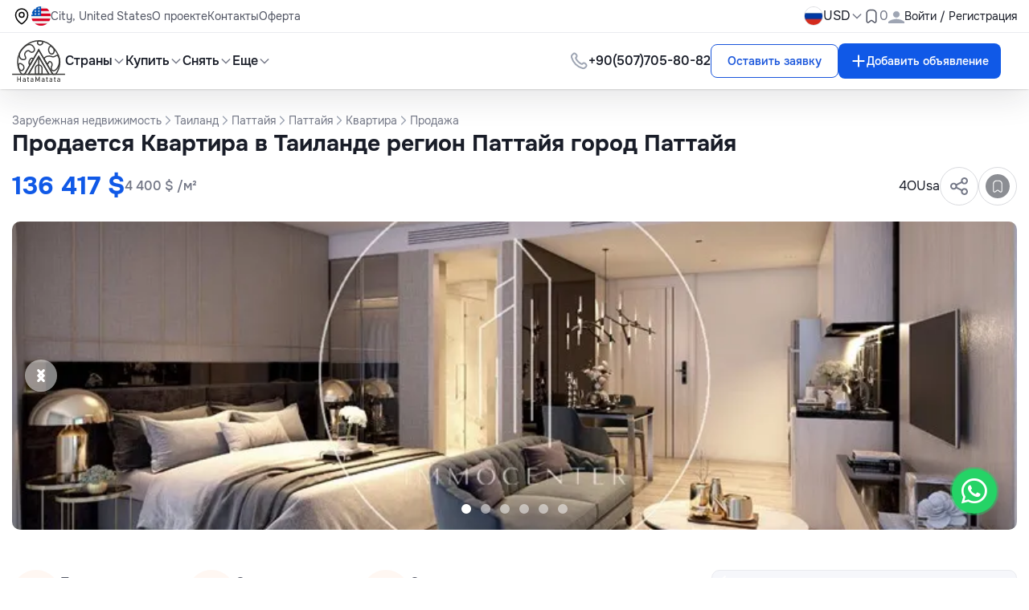

--- FILE ---
content_type: text/html; charset=UTF-8
request_url: https://hatamatata.ru/properties/prodaza-kvartiry-v-tailande-pattaiia-stoimostiu-102840-ps-6266/
body_size: 23807
content:
<!DOCTYPE html>
<html lang="ru" xmlns="http://www.w3.org/1999/html">
<head>
    <meta charset="UTF-8"/>
    <meta name="viewport" content="width=device-width, initial-scale=1.0"/>
    <meta name="csrf-token" content=ZRLkq41AErUKU9BAQUEw6PsFo2j0npHjMAEBt9n5>


            <meta name="robots" content="max-snippet:-1,max-image-preview:large,max-video-preview:-1">
<link rel="canonical" href="https://hatamatata.ru/properties/prodaza-kvartiry-v-tailande-pattaiia-stoimostiu-102840-ps-6266/">
<link rel="sitemap" title="Sitemap" href="/sitemap.xml" type="application/xml">
<meta name="description" content="Продажа квартиры в Паттайе: цена 136 417 $ | ID  4OUsa">
<meta name="author" content="Best Time Real Estate">
<title>Продажа квартиры в Таиланде регион Паттайя город Паттайя | ID  4OUsa</title>
<meta name="image" content="https://cdn.hatamatata.ru/pic/og/ru/2c4e73faf212e4be60e2e364943e189f.jpg">
<link href="https://hatamatata.ru/svg/logo.svg" rel="shortcut icon">
<meta property="og:title" content="Продажа квартиры в Таиланде регион Паттайя город Паттайя | ID  4OUsa">
<meta property="og:description" content="Продажа квартиры в Паттайе: цена 136 417 $ | ID  4OUsa">
<meta property="og:locale" content="ru">
<meta property="og:image" content="https://cdn.hatamatata.ru/pic/og/ru/2c4e73faf212e4be60e2e364943e189f.jpg">
<meta property="og:url" content="https://hatamatata.ru/properties/prodaza-kvartiry-v-tailande-pattaiia-stoimostiu-102840-ps-6266/">
<meta property="og:site_name" content="Hatamatata">
<meta property="og:type" content="website">
<meta name="twitter:card" content="summary_large_image">
<meta name="twitter:image" content="https://cdn.hatamatata.ru/pic/og/ru/2c4e73faf212e4be60e2e364943e189f.jpg">
<meta name="twitter:title" content="Продажа квартиры в Таиланде регион Паттайя город Паттайя | ID  4OUsa">
<meta name="twitter:description" content="Продажа квартиры в Паттайе: цена 136 417 $ | ID  4OUsa">
<meta name="twitter:site" content="@hatamatata_ru">
<link rel="alternate" hreflang="ru" href="https://hatamatata.ru/properties/prodaza-kvartiry-v-tailande-pattaiia-stoimostiu-102840-ps-6266/">
<link rel="alternate" hreflang="en" href="https://hatamatata.com/properties/prodaza-kvartiry-v-tailande-pattaiia-stoimostiu-102840-ps-6266/">

    
    
        <link rel="preload" as="style" href="https://hatamatata.ru/build/assets/app-1b4e076d.css" /><link rel="modulepreload" href="https://hatamatata.ru/build/assets/app-c0449bce.js" /><link rel="stylesheet" href="https://hatamatata.ru/build/assets/app-1b4e076d.css" data-navigate-track="reload" /><script type="module" src="https://hatamatata.ru/build/assets/app-c0449bce.js" data-navigate-track="reload"></script>
    <!-- Google Tag Manager -->
        <script>(function (w, d, s, l, i) {
                w[l] = w[l] || [];
                w[l].push({
                    'gtm.start':
                        new Date().getTime(), event: 'gtm.js'
                });
                var f = d.getElementsByTagName(s)[0],
                    j = d.createElement(s), dl = l != 'dataLayer' ? '&l=' + l : '';
                j.async = true;
                j.src =
                    'https://www.googletagmanager.com/gtm.js?id=' + i + dl;
                f.parentNode.insertBefore(j, f);
            })(window, document, 'script', 'dataLayer', 'GTM-TSRK6SS');</script>
        <!-- End Google Tag Manager -->

    
    <style>
        [x-cloak] { display: none !important; }
    </style>

            <script type="application/ld+json">{"@context":"http:\/\/schema.org","@type":"BreadcrumbList","itemListElement":[{"@type":"ListItem","position":1,"item":{"@id":"https:\/\/hatamatata.ru\/","name":"Зарубежная недвижимость","image":null}},{"@type":"ListItem","position":2,"item":{"@id":"https:\/\/hatamatata.ru\/tailand\/","name":"Таиланд","image":null}},{"@type":"ListItem","position":3,"item":{"@id":"https:\/\/hatamatata.ru\/tailand\/pattaya-province\/","name":"Паттайя","image":null}},{"@type":"ListItem","position":4,"item":{"@id":"https:\/\/hatamatata.ru\/tailand\/pattaya-province\/pattaya\/","name":"Паттайя","image":null}},{"@type":"ListItem","position":5,"item":{"@id":"https:\/\/hatamatata.ru\/tailand\/pattaya-province\/pattaya\/flat\/","name":"Квартира","image":null}},{"@type":"ListItem","position":6,"item":{"@id":"https:\/\/hatamatata.ru\/properties\/","name":"Продажа","image":null}}]}</script>
    
</head>
<body x-data="{ ...asyncFavourite(), mobile_menu_status: false, registrationModal: false }" :class="mobile_menu_status ? 'no-scroll' : ''">
<header>
    <nav
        x-data="headerScroll()"
        x-init=activate(false)
        class="fixed top-0 left-0 z-50 w-full shadow transition-transform duration-300 ease-in-out"
        :style="{'transform': showTop ? 'translateY(0)' : `translateY(-${topHeight}px)`}"
    >
        <div x-ref="topBar"
        >
            <div class="w-full bg-white shadow-nav-shadow" x-data="{ isOpenCurrency: false }">
                <template x-teleport="body" @click.away="open = false">
    <div class="fixed z-50 inset-0 grid place-content-center bg-brand-black/30 px-15"
         x-show="registrationModal">
        <div class="relative w-[21.5625rem] sm:w-auto sm:max-w-lg bg-white rounded-2xl mx-4 pb-30">
            <button class="absolute top-3 sm:top-4 right-4 ml-auto" x-on:click="registrationModal = false">
                <img src="https://hatamatata.ru/images/svg/cross.svg" alt="cross">
            </button>
            <div class="tab-wrapper"
                 x-data="{
                     openTab: 1,
                     activeClasses: 'text-brand-blue pb-4 border-b-2 border-b-brand-blue ',
                     inactiveClasses: 'pb-4',
                     show: true
                     }">

                <div class="flex list-none lex-col flex-wrap pl-0 gap-5 text-lg font-medium text-brand-gray-3 border-b border-b-brand-gray-7 px-6 pt-30 md:pl-30 pr-[4.25rem]">
                    <button @click="openTab = 1" :class="openTab === 1 ? activeClasses : inactiveClasses">
                        Вход
                    </button>
                    <button @click="openTab = 2" :class="openTab === 2 ? activeClasses : inactiveClasses">
                        Регистрация
                    </button>
                    <a :class="openTab === 3 ? activeClasses : inactiveClasses"
                       href="https://hatamatata.ru/register-team/"
                       target="_blank">
                        Регистрация компании
                    </a>
                </div>

                
                <div x-show="openTab === 1">
                    <form x-data="submitAuthForm()" class="p-30 space-y-5" @submit.prevent="submit()" :disabled="isLoading" novalidate>
                        <input type="hidden" name="_token" value="ZRLkq41AErUKU9BAQUEw6PsFo2j0npHjMAEBt9n5" autocomplete="off">                        <label for="username" class="flex flex-col space-y-five">
                            <span class="text-sm">
                                Email*
                            </span>
                            <input
                                nativeId="username"
                                x-model="email"
                                type="email"
                                name="email_login"
                                required
                                value=""
                                class="input-hover input-focus border border-brand-gray-6 rounded-lg outline-none py-3 px-5"
                                placeholder="Введите ваш e-mail"/>
                        </label>

                        <div class="alert alert-danger">
                            <div x-model="errorMessage" x-text="errorMessage" class="text-brand-red"></div>
                        </div>

                        <div class="alert alert-danger">
                            <div x-model="errorMessageEmail" x-text="errorMessageEmail" class="text-brand-red"></div>
                        </div>

                        <label for="password" class="relative flex flex-col space-y-five">
                            <span class="text-sm">
                                Пароль*
                            </span>
                            <div class="relative">

                                <input
                                    nativeId="password"
                                    x-model="password"
                                    name="password_login"
                                    type="password"
                                    :type="show ? 'password' : 'text'"
                                    class="input-hover block input-focus w-full border border-brand-gray-6 rounded-lg outline-none py-3 pl-5 pr-50"
                                    placeholder="Пароль"/>

                                <span class="absolute right-5 top-3.5">
                                        
                                    <span @click="show = !show"
                                          :class="{'hidden': !show, 'block':show }">
                                        <img src="https://hatamatata.ru/images/svg/show-pass.svg" alt="show-pass">
                                    </span>

                                         

                                    <span @click="show = !show"
                                          :class="{'block': !show, 'hidden':show }">
                                        <img src="https://hatamatata.ru/images/svg/hide-pass.svg" alt="show-pass">
                                    </span>
                                    </span>
                            </div>
                        </label>

                        <div class="alert alert-danger">
                            <div x-model="errorMessagePassword" x-text="errorMessagePassword" class="text-brand-red"></div>
                        </div>

                        <div class="flex items-center justify-between">
                            <div class="flex items-center gap-2.5">
                                <label htmlFor="remember" class="flex cursor-pointer gap-2.5">
                                    <div class="relative">
                                        <input type="checkbox" nativeId="remember" x-model="remember"/>
                                        <span class="absolute top-[0.2188rem] left-[0.2188rem]">
                                            <img src="https://hatamatata.ru/images/svg/checkmark.svg" alt="checkmark">
                                        </span>
                                    </div>
                                    <span class="text-base">
                                        Запомнить меня
                                    </span>
                                </label>
                            </div>
                            <a href="https://hatamatata.ru/forget-password/" class="text-brand-orange">
                                Забыли пароль?
                            </a>
                        </div>
                        <!-- Button -->
                        <button type="submit" class="btn-primary py-3 w-full" @click.prevent="submit()">
                            Войти

                            <div x-show="isLoading" role="status">
                                <img src="https://hatamatata.ru/images/svg/spinner.svg" alt="spinner">
                            </div>
                        </button>
                    </form>
                </div>

                <!-- Sign Up -->
                <div x-show="openTab === 2">
                    <form x-data="submitRegisterForm()" class="p-30 space-y-5" @submit.prevent="submit()" :disabled="isLoading" novalidate>
                        <input type="hidden" name="_token" value="ZRLkq41AErUKU9BAQUEw6PsFo2j0npHjMAEBt9n5" autocomplete="off">
                        <div class="alert alert-danger">
                            <div x-model="errorMessageFingerprint" x-text="errorMessageFingerprint" class="text-brand-red"></div>
                        </div>

                        <label for="full-name" class="flex flex-col space-y-five">
                            <span class="text-sm">
                                Имя*
                            </span>
                            <input
                                nativeId="full-name"
                                x-model="name"
                                name="name"
                                required
                                value=""
                                type="text"
                                class="input-hover input-focus border border-brand-gray-6 rounded-lg outline-none py-3 px-5"
                                placeholder="Введите ваше имя"/>
                        </label>

                        <div class="alert alert-danger">
                            <div x-model="errorMessageName" x-text="errorMessageName" class="text-brand-red"></div>
                        </div>

                        <label for="email" class="flex flex-col space-y-five">
                            <span class="text-sm">
                               Email*
                            </span>
                            <input
                                nativeId="username01"
                                x-model="email"
                                type="email"
                                name="email"
                                required
                                value=""
                                placeholder="Введите ваш e-mail"
                                class="input-hover input-focus border border-brand-gray-6 rounded-lg outline-none py-3 px-5"/>
                        </label>

                        <div class="alert alert-danger">
                            <div x-model="errorMessageEmail" x-text="errorMessageEmail" class="text-brand-red"></div>
                        </div>


                        <label for="password" class="relative flex flex-col space-y-five">
                            <span class="text-sm">
                                Пароль*
                            </span>
                            <div class="relative">
                                <input
                                    nativeId="password2"
                                    x-model="password"
                                    name="password"
                                    required
                                    type="password"
                                    :type="show ? 'password' : 'text'"
                                    class="input-hover block input-focus w-full border border-brand-gray-6 rounded-lg outline-none py-3 pl-5 pr-50"
                                    placeholder="Пароль"/>
                                <span class="absolute right-5 top-3.5">

                                    <span @click="show = !show"
                                          :class="{'hidden': !show, 'block':show }">
                                        <img src="https://hatamatata.ru/images/svg/show-pass.svg" alt="show-pass">
                                    </span>

                                    

                                    <span @click="show = !show"
                                          :class="{'block': !show, 'hidden':show }">
                                        <img src="https://hatamatata.ru/images/svg/hide-pass.svg" alt="show-pass">
                                    </span>
                                </span>
                                <p class="form-text color-gray">
                                    Минимум 8 символов с 1 цифрой и 1 буквой
                                </p>
                            </div>
                        </label>

                        <div class="alert alert-danger">
                            <div x-model="errorMessagePassword" x-text="errorMessagePassword" class="text-brand-red"></div>
                        </div>

                        <!-- Button -->
                        <button type="submit" class="btn-primary py-3 w-full" @submit.prevent="submit()">
                            Зарегистрироваться

                            <div x-show="isLoading" role="status">
                                <img src="https://hatamatata.ru/images/svg/spinner.svg" alt="">
                            </div>
                        </button>
                    </form>
                </div>

            </div>

            <!-- Socials -->
            <div class="px-6 md:px-30">
                <div class="flex items-center gap-5">
                    <div class="h-px w-full bg-brand-gray-7"></div>
                    <p class="text-brand-gray-3 whitespace-nowrap">
                        или через социальные сети
                    </p>
                    <div class="h-px w-full bg-brand-gray-7"></div>
                </div>


                <div class="flex items-center justify-center gap-4 mt-5">
                    
                                            <a href="https://hatamatata.ru/login/vkontakte"
                           class="w-8 h-8 rounded-full grid place-content-center bg-[#5181B8]">
                            <img src="https://hatamatata.ru/images/svg/rounded-rectangle-with-path.svg" alt="rounded-rectangle-with-path">
                        </a>
                    
                    

                    
                    
                    
                                            <a href="https://hatamatata.ru/login/odnoklassniki"
                           class="w-8 h-8 rounded-full grid place-content-center">
                            <img src="https://hatamatata.ru/images/svg/ok.svg" alt="ok">
                        </a>
                                    </div>
            </div>
        </div>
    </div>
</template>

                <div class="hidden lg:block py-2 text-sm border-b border-b-brand-gray-7">
                    <div class="max-w-base mx-auto w-full flex items-center justify-between px-15">
                        <div class="flex items-center gap-10">
                            <ul class="flex items-center gap-10 text-brand-gray-2">
                                <li class="flex items-center gap-2.5">
                                    <img src="https://hatamatata.ru/images/svg/location.svg" alt="location">

                                    <div class="bem-country-flag-24-2x is-us"></div>


                                    <div class="hover:text-brand-primary-hover">City, United States</div>
                                </li>
                                <li>
                                    
                                    <a class="hover:text-brand-primary-hover transition-all duration-200"
                                       href="https://hatamatata.ru/page/about-project/">
                                        О проекте
                                    </a>
                                </li>
                                <li>
                                    <a class="hover:text-brand-primary-hover transition-all duration-200"
                                       href="https://hatamatata.ru/contacts">
                                        Контакты
                                    </a>
                                </li>
                                <li>
                                    <a class="hover:text-brand-primary-hover transition-all duration-200"
                                       href="https://hatamatata.ru/page/offer/">
                                        Оферта
                                    </a>
                                </li>
                            </ul>
                        </div>

                        <div class="flex items-center gap-8">
                            <div class="relative">
                                <button class="flex items-center gap-five">
                                    <div class="w-6 h-6 rounded-full border border-brand-gray-6 overflow-hidden">
                                        <img
                                            src="https://hatamatata.ru/assets/images/flags/russia.webp"
                                            alt="ru Flag"
                                            class="w-full h-full"/>
                                    </div>
                                </button>
                            </div>

                            <div>
                                <button class="flex items-center text-sm md:text-base gap-five"
                                        @click="isOpenCurrency = !isOpenCurrency"
                                >
                                    USD
                                    <span>
                                <img src="https://hatamatata.ru/images/svg/down-arrow.svg" alt="down-arrow">
                            </span>
                                </button>

                                <div class="absolute currency-dropdown">
                                    <div class="mt-2 left-10 w-20 rounded-md bg-white shadow-md"
                                         x-show="isOpenCurrency"
                                         @click.away="isOpenCurrency = false"
                                    >
                                        <ul class="links-dropdown-shadow bg-gray-50 rounded-xl text-sm p-2.5 mt-0.5"
                                            x-cloak>
                                                                                            <li class="px-15 py-2.5 hover:text-brand-blue rounded cursor-pointer hover:bg-brand-gray-12">
                                                    <span
                                                        x-on:click="window.location.href='https://hatamatata.ru/currency/EUR/'">EUR</span>
                                                </li>
                                                                                            <li class="px-15 py-2.5 hover:text-brand-blue rounded cursor-pointer hover:bg-brand-gray-12">
                                                    <span
                                                        x-on:click="window.location.href='https://hatamatata.ru/currency/USD/'">USD</span>
                                                </li>
                                                                                            <li class="px-15 py-2.5 hover:text-brand-blue rounded cursor-pointer hover:bg-brand-gray-12">
                                                    <span
                                                        x-on:click="window.location.href='https://hatamatata.ru/currency/RUB/'">RUB</span>
                                                </li>
                                                                                            <li class="px-15 py-2.5 hover:text-brand-blue rounded cursor-pointer hover:bg-brand-gray-12">
                                                    <span
                                                        x-on:click="window.location.href='https://hatamatata.ru/currency/GBP/'">GBP</span>
                                                </li>
                                                                                            <li class="px-15 py-2.5 hover:text-brand-blue rounded cursor-pointer hover:bg-brand-gray-12">
                                                    <span
                                                        x-on:click="window.location.href='https://hatamatata.ru/currency/UAH/'">UAH</span>
                                                </li>
                                                                                    </ul>

                                    </div>
                                </div>
                            </div>

                            <a class="flex items-center gap-five" href="https://hatamatata.ru/my-favorite/">
                        <span>
                            <img src="https://hatamatata.ru/images/svg/favorite.svg" alt="favorite">
                        </span>
                                <span
                                    class="text-brand-gray-3 text-sm sm:text-base"
                                                                            x-init="startCount()"
                                                                        x-text="favouriteCount"></span>
                            </a>

                            
                                <button class="flex items-center gap-2.5" @click="registrationModal = true">
                    <span>
                        <img src="https://hatamatata.ru/assets/images/user.svg" width="20" height="20" alt="user">
                    </span>
                                    <p>Войти / Регистрация</p>
                                </button>
                                                    </div>
                    </div>
                </div>

                <div class="max-w-base mx-auto flex items-center justify-between font-medium py-2 px-15">
                    <div class="flex items-center gap-30">
                        <a href="/" class="h-[3.125rem] w-[3.8125rem] md:h-[3.375rem] md:w-[4.125rem]">
                            <img src="/svg/logo.svg" alt="Logo" class="w-full h-full"/>
                        </a>
                        <ul class="hidden lg:flex items-center gap-30">
                            <li>
                                <div class="flex flex-end">
                                    <div class="relative" x-data="{ open: false }">
                                        <button
                                            class="flex items-center gap-five hover:text-brand-primary-hover transition-all duration-200"
                                            @click="open = !open"
                                            :aria-expanded="open ? 'true' : 'false'">
                                            Страны
                                            <img
                                                :src="open ? 'https://hatamatata.ru/images/svg/arrow-open.svg' : 'https://hatamatata.ru/images/svg/arrow-close.svg'"
                                                alt="">
                                        </button>
                                        <div
                                            x-show="open"
                                            @click.away="open = false"
                                            x-transition.origin.top.left
                                            style="display: none; max-height: 700px; overflow-y: auto;"
                                            class="absolute left-0 mt-2 w-40 rounded-md bg-white shadow-md">

                                            <div class="dropdown-header">
                                                <ul class="links-dropdown-shadow bg-white rounded-xl text-sm p-2.5 mt-0.5">
                                                                                                            <li
                                                            class="px-15 py-2.5 hover:text-brand-blue rounded cursor-pointer hover:bg-brand-gray-8"
                                                            onclick="window.location.href='https://hatamatata.ru/montenegro/'"
                                                        >
                                                            <a href="https://hatamatata.ru/montenegro/">
                                                                Черногория
                                                            </a>
                                                        </li>
                                                                                                            <li
                                                            class="px-15 py-2.5 hover:text-brand-blue rounded cursor-pointer hover:bg-brand-gray-8"
                                                            onclick="window.location.href='https://hatamatata.ru/spain/'"
                                                        >
                                                            <a href="https://hatamatata.ru/spain/">
                                                                Испания
                                                            </a>
                                                        </li>
                                                                                                            <li
                                                            class="px-15 py-2.5 hover:text-brand-blue rounded cursor-pointer hover:bg-brand-gray-8"
                                                            onclick="window.location.href='https://hatamatata.ru/turkey/'"
                                                        >
                                                            <a href="https://hatamatata.ru/turkey/">
                                                                Турция
                                                            </a>
                                                        </li>
                                                                                                            <li
                                                            class="px-15 py-2.5 hover:text-brand-blue rounded cursor-pointer hover:bg-brand-gray-8"
                                                            onclick="window.location.href='https://hatamatata.ru/indonesia/'"
                                                        >
                                                            <a href="https://hatamatata.ru/indonesia/">
                                                                Индонезия
                                                            </a>
                                                        </li>
                                                                                                            <li
                                                            class="px-15 py-2.5 hover:text-brand-blue rounded cursor-pointer hover:bg-brand-gray-8"
                                                            onclick="window.location.href='https://hatamatata.ru/bulgaria/'"
                                                        >
                                                            <a href="https://hatamatata.ru/bulgaria/">
                                                                Болгария
                                                            </a>
                                                        </li>
                                                                                                            <li
                                                            class="px-15 py-2.5 hover:text-brand-blue rounded cursor-pointer hover:bg-brand-gray-8"
                                                            onclick="window.location.href='https://hatamatata.ru/tailand/'"
                                                        >
                                                            <a href="https://hatamatata.ru/tailand/">
                                                                Таиланд
                                                            </a>
                                                        </li>
                                                                                                            <li
                                                            class="px-15 py-2.5 hover:text-brand-blue rounded cursor-pointer hover:bg-brand-gray-8"
                                                            onclick="window.location.href='https://hatamatata.ru/portugal/'"
                                                        >
                                                            <a href="https://hatamatata.ru/portugal/">
                                                                Португалия
                                                            </a>
                                                        </li>
                                                                                                            <li
                                                            class="px-15 py-2.5 hover:text-brand-blue rounded cursor-pointer hover:bg-brand-gray-8"
                                                            onclick="window.location.href='https://hatamatata.ru/cyprus/'"
                                                        >
                                                            <a href="https://hatamatata.ru/cyprus/">
                                                                Кипр
                                                            </a>
                                                        </li>
                                                                                                            <li
                                                            class="px-15 py-2.5 hover:text-brand-blue rounded cursor-pointer hover:bg-brand-gray-8"
                                                            onclick="window.location.href='https://hatamatata.ru/france/'"
                                                        >
                                                            <a href="https://hatamatata.ru/france/">
                                                                Франция
                                                            </a>
                                                        </li>
                                                                                                            <li
                                                            class="px-15 py-2.5 hover:text-brand-blue rounded cursor-pointer hover:bg-brand-gray-8"
                                                            onclick="window.location.href='https://hatamatata.ru/italy/'"
                                                        >
                                                            <a href="https://hatamatata.ru/italy/">
                                                                Италия
                                                            </a>
                                                        </li>
                                                                                                            <li
                                                            class="px-15 py-2.5 hover:text-brand-blue rounded cursor-pointer hover:bg-brand-gray-8"
                                                            onclick="window.location.href='https://hatamatata.ru/greece/'"
                                                        >
                                                            <a href="https://hatamatata.ru/greece/">
                                                                Греция
                                                            </a>
                                                        </li>
                                                                                                            <li
                                                            class="px-15 py-2.5 hover:text-brand-blue rounded cursor-pointer hover:bg-brand-gray-8"
                                                            onclick="window.location.href='https://hatamatata.ru/uae/'"
                                                        >
                                                            <a href="https://hatamatata.ru/uae/">
                                                                ОАЭ (Объединённые Арабские Эмираты)
                                                            </a>
                                                        </li>
                                                                                                            <li
                                                            class="px-15 py-2.5 hover:text-brand-blue rounded cursor-pointer hover:bg-brand-gray-8"
                                                            onclick="window.location.href='https://hatamatata.ru/usa/'"
                                                        >
                                                            <a href="https://hatamatata.ru/usa/">
                                                                США
                                                            </a>
                                                        </li>
                                                                                                            <li
                                                            class="px-15 py-2.5 hover:text-brand-blue rounded cursor-pointer hover:bg-brand-gray-8"
                                                            onclick="window.location.href='https://hatamatata.ru/georgia/'"
                                                        >
                                                            <a href="https://hatamatata.ru/georgia/">
                                                                Грузия
                                                            </a>
                                                        </li>
                                                                                                            <li
                                                            class="px-15 py-2.5 hover:text-brand-blue rounded cursor-pointer hover:bg-brand-gray-8"
                                                            onclick="window.location.href='https://hatamatata.ru/serbia/'"
                                                        >
                                                            <a href="https://hatamatata.ru/serbia/">
                                                                Сербия
                                                            </a>
                                                        </li>
                                                                                                            <li
                                                            class="px-15 py-2.5 hover:text-brand-blue rounded cursor-pointer hover:bg-brand-gray-8"
                                                            onclick="window.location.href='https://hatamatata.ru/croatia/'"
                                                        >
                                                            <a href="https://hatamatata.ru/croatia/">
                                                                Хорватия
                                                            </a>
                                                        </li>
                                                                                                            <li
                                                            class="px-15 py-2.5 hover:text-brand-blue rounded cursor-pointer hover:bg-brand-gray-8"
                                                            onclick="window.location.href='https://hatamatata.ru/slovenia/'"
                                                        >
                                                            <a href="https://hatamatata.ru/slovenia/">
                                                                Словения
                                                            </a>
                                                        </li>
                                                                                                            <li
                                                            class="px-15 py-2.5 hover:text-brand-blue rounded cursor-pointer hover:bg-brand-gray-8"
                                                            onclick="window.location.href='https://hatamatata.ru/egypt/'"
                                                        >
                                                            <a href="https://hatamatata.ru/egypt/">
                                                                Египет
                                                            </a>
                                                        </li>
                                                                                                    </ul>
                                            </div>
                                        </div>
                                    </div>
                                </div>
                            </li>
                            
                            
                            
                            
                            
                            
                            
                            
                            
                            
                            
                            
                            
                            
                            
                            
                            
                            
                            
                            
                            
                            
                            
                            
                            
                            
                            
                            
                            
                            
                            
                            
                            
                            
                            
                            
                            
                            
                            
                            
                            
                            <li>
                                <div class="flex flex-end">
                                    <div
                                        class="relative"
                                        x-data="{ open: false }">
                                        <button
                                            class="flex items-center gap-five hover:text-brand-primary-hover transition-all duration-200"
                                            @click="open = !open"
                                            :aria-expanded="open ? 'true' : 'false'">
                                            Купить
                                            <img
                                                :src="open ? 'https://hatamatata.ru/images/svg/arrow-open.svg' : 'https://hatamatata.ru/images/svg/arrow-close.svg'"
                                                alt="">
                                        </button>
                                        <div
                                            x-show="open"
                                            @click.away="open = false"
                                            x-transition.origin.top.left
                                            style="display: none; max-height: 500px; overflow-y: auto;"
                                            class="absolute left-0 mt-2 w-40 rounded-md bg-white shadow-md">
                                            <div class="dropdown-header">
                                                <ul class="links-dropdown-shadow  bg-white rounded-xl text-sm p-2.5 mt-0.5">

                                                    <li
                                                        class="px-15 py-2.5 hover:text-brand-blue rounded cursor-pointer hover:bg-brand-gray-8"
                                                        onclick="window.location.href='https://hatamatata.ru/buy/'"
                                                    >
                                                        <a href="https://hatamatata.ru/buy/"
                                                           title="Купить недвижимость">
                                                            Недвижимость
                                                        </a>
                                                    </li>
                                                                                                                                                                        <li
                                                                class="px-15 py-2.5 hover:text-brand-blue rounded cursor-pointer hover:bg-brand-gray-8"
                                                                onclick="window.location.href='https://hatamatata.ru/buy/flat/'"
                                                            >

                                                                <a href="https://hatamatata.ru/buy/flat/"
                                                                   title="Купить квартиру">
                                                                    Квартира
                                                                </a>
                                                            </li>
                                                                                                                                                                                                                                <li
                                                                class="px-15 py-2.5 hover:text-brand-blue rounded cursor-pointer hover:bg-brand-gray-8"
                                                                onclick="window.location.href='https://hatamatata.ru/buy/penthouse/'"
                                                            >

                                                                <a href="https://hatamatata.ru/buy/penthouse/"
                                                                   title="Купить пентхаус">
                                                                    Пентхаус
                                                                </a>
                                                            </li>
                                                                                                                                                                                                                                <li
                                                                class="px-15 py-2.5 hover:text-brand-blue rounded cursor-pointer hover:bg-brand-gray-8"
                                                                onclick="window.location.href='https://hatamatata.ru/buy/duplex/'"
                                                            >

                                                                <a href="https://hatamatata.ru/buy/duplex/"
                                                                   title="Купить дуплекс">
                                                                    Дуплекс
                                                                </a>
                                                            </li>
                                                                                                                                                                                                                                <li
                                                                class="px-15 py-2.5 hover:text-brand-blue rounded cursor-pointer hover:bg-brand-gray-8"
                                                                onclick="window.location.href='https://hatamatata.ru/buy/house/'"
                                                            >

                                                                <a href="https://hatamatata.ru/buy/house/"
                                                                   title="Купить дом">
                                                                    Дом
                                                                </a>
                                                            </li>
                                                                                                                                                                                                                                <li
                                                                class="px-15 py-2.5 hover:text-brand-blue rounded cursor-pointer hover:bg-brand-gray-8"
                                                                onclick="window.location.href='https://hatamatata.ru/buy/cottage/'"
                                                            >

                                                                <a href="https://hatamatata.ru/buy/cottage/"
                                                                   title="Купить коттедж">
                                                                    Коттедж
                                                                </a>
                                                            </li>
                                                                                                                                                                                                                                <li
                                                                class="px-15 py-2.5 hover:text-brand-blue rounded cursor-pointer hover:bg-brand-gray-8"
                                                                onclick="window.location.href='https://hatamatata.ru/buy/dacha/'"
                                                            >

                                                                <a href="https://hatamatata.ru/buy/dacha/"
                                                                   title="Купить дачу">
                                                                    Дача
                                                                </a>
                                                            </li>
                                                                                                                                                                                                                                <li
                                                                class="px-15 py-2.5 hover:text-brand-blue rounded cursor-pointer hover:bg-brand-gray-8"
                                                                onclick="window.location.href='https://hatamatata.ru/buy/townhouse/'"
                                                            >

                                                                <a href="https://hatamatata.ru/buy/townhouse/"
                                                                   title="Купить таунхаус">
                                                                    Таунхаус
                                                                </a>
                                                            </li>
                                                                                                                                                                                                                                <li
                                                                class="px-15 py-2.5 hover:text-brand-blue rounded cursor-pointer hover:bg-brand-gray-8"
                                                                onclick="window.location.href='https://hatamatata.ru/buy/loft/'"
                                                            >

                                                                <a href="https://hatamatata.ru/buy/loft/"
                                                                   title="Купить лофт">
                                                                    Лофт
                                                                </a>
                                                            </li>
                                                                                                                                                                                                                                <li
                                                                class="px-15 py-2.5 hover:text-brand-blue rounded cursor-pointer hover:bg-brand-gray-8"
                                                                onclick="window.location.href='https://hatamatata.ru/buy/villa/'"
                                                            >

                                                                <a href="https://hatamatata.ru/buy/villa/"
                                                                   title="Купить виллу">
                                                                    Вилла
                                                                </a>
                                                            </li>
                                                                                                                                                                                                                                <li
                                                                class="px-15 py-2.5 hover:text-brand-blue rounded cursor-pointer hover:bg-brand-gray-8"
                                                                onclick="window.location.href='https://hatamatata.ru/buy/chalets-cottages/'"
                                                            >

                                                                <a href="https://hatamatata.ru/buy/chalets-cottages/"
                                                                   title="Купить шале/коттедж">
                                                                    Шале/коттедж
                                                                </a>
                                                            </li>
                                                                                                                                                                                                                                <li
                                                                class="px-15 py-2.5 hover:text-brand-blue rounded cursor-pointer hover:bg-brand-gray-8"
                                                                onclick="window.location.href='https://hatamatata.ru/buy/castle/'"
                                                            >

                                                                <a href="https://hatamatata.ru/buy/castle/"
                                                                   title="Купить замок">
                                                                    Замок
                                                                </a>
                                                            </li>
                                                                                                                                                                                                                                <li
                                                                class="px-15 py-2.5 hover:text-brand-blue rounded cursor-pointer hover:bg-brand-gray-8"
                                                                onclick="window.location.href='https://hatamatata.ru/buy/cafes-restaurants/'"
                                                            >

                                                                <a href="https://hatamatata.ru/buy/cafes-restaurants/"
                                                                   title="Купить кафе/ресторан">
                                                                    Кафе/ресторан
                                                                </a>
                                                            </li>
                                                                                                                                                                                                                                <li
                                                                class="px-15 py-2.5 hover:text-brand-blue rounded cursor-pointer hover:bg-brand-gray-8"
                                                                onclick="window.location.href='https://hatamatata.ru/buy/hotels/'"
                                                            >

                                                                <a href="https://hatamatata.ru/buy/hotels/"
                                                                   title="Купить отель, гостиницу">
                                                                    Отель, гостиница
                                                                </a>
                                                            </li>
                                                                                                                                                                                                                                <li
                                                                class="px-15 py-2.5 hover:text-brand-blue rounded cursor-pointer hover:bg-brand-gray-8"
                                                                onclick="window.location.href='https://hatamatata.ru/buy/shop/'"
                                                            >

                                                                <a href="https://hatamatata.ru/buy/shop/"
                                                                   title="Купить магазин">
                                                                    Магазин
                                                                </a>
                                                            </li>
                                                                                                                                                                                                                                <li
                                                                class="px-15 py-2.5 hover:text-brand-blue rounded cursor-pointer hover:bg-brand-gray-8"
                                                                onclick="window.location.href='https://hatamatata.ru/buy/office/'"
                                                            >

                                                                <a href="https://hatamatata.ru/buy/office/"
                                                                   title="Купить офис">
                                                                    Офис
                                                                </a>
                                                            </li>
                                                                                                                                                                                                                                                                                                                                            <li
                                                                class="px-15 py-2.5 hover:text-brand-blue rounded cursor-pointer hover:bg-brand-gray-8"
                                                                onclick="window.location.href='https://hatamatata.ru/buy/building/'"
                                                            >

                                                                <a href="https://hatamatata.ru/buy/building/"
                                                                   title="Купить здание">
                                                                    Здание
                                                                </a>
                                                            </li>
                                                                                                                                                                                                                                                                                                                                            <li
                                                                class="px-15 py-2.5 hover:text-brand-blue rounded cursor-pointer hover:bg-brand-gray-8"
                                                                onclick="window.location.href='https://hatamatata.ru/buy/land/'"
                                                            >

                                                                <a href="https://hatamatata.ru/buy/land/"
                                                                   title="Купить земельный участок">
                                                                    Земельный участок
                                                                </a>
                                                            </li>
                                                                                                                                                                                                                                <li
                                                                class="px-15 py-2.5 hover:text-brand-blue rounded cursor-pointer hover:bg-brand-gray-8"
                                                                onclick="window.location.href='https://hatamatata.ru/buy/other-property/'"
                                                            >

                                                                <a href="https://hatamatata.ru/buy/other-property/"
                                                                   title="Купить другие объекты">
                                                                    Другие объекты
                                                                </a>
                                                            </li>
                                                                                                                                                            </ul>
                                            </div>
                                        </div>
                                    </div>
                                </div>
                            </li>
                            <li>
                                <div class="flex flex-end">
                                    <div
                                        class="relative"
                                        x-data="{ open: false }">
                                        <button
                                            class="flex items-center gap-five hover:text-brand-primary-hover transition-all duration-200"
                                            @click="open = !open"
                                            :aria-expanded="open ? 'true' : 'false'">
                                            Снять
                                            <img
                                                :src="open ? 'https://hatamatata.ru/images/svg/arrow-open.svg' : 'https://hatamatata.ru/images/svg/arrow-close.svg'"
                                                alt="">
                                        </button>
                                        <div
                                            x-show="open"
                                            @click.away="open = false"
                                            x-transition.origin.top.left
                                            style="display: none; max-height: 500px; overflow-y: auto;"
                                            class="absolute left-0 mt-2 w-40 rounded-md bg-white shadow-md">

                                            <div class="dropdown-header">
                                                <ul class="links-dropdown-shadow  bg-white rounded-xl text-sm p-2.5 mt-0.5">
                                                    <li
                                                        class="px-15 py-2.5 hover:text-brand-blue rounded cursor-pointer hover:bg-brand-gray-8"
                                                        onclick="window.location.href='https://hatamatata.ru/rent/'"
                                                    >
                                                        <a href="https://hatamatata.ru/rent/"
                                                           title="Снять недвижимость">
                                                            Недвижимость
                                                        </a>
                                                    </li>
                                                                                                                                                                        <li
                                                                class="px-15 py-2.5 hover:text-brand-blue rounded cursor-pointer hover:bg-brand-gray-8"
                                                                onclick="window.location.href='https://hatamatata.ru/rent/flat/'"
                                                            >

                                                                <a href="https://hatamatata.ru/rent/flat/"
                                                                   title="Снять квартиру">
                                                                    Квартира
                                                                </a>
                                                            </li>
                                                                                                                                                                                                                                <li
                                                                class="px-15 py-2.5 hover:text-brand-blue rounded cursor-pointer hover:bg-brand-gray-8"
                                                                onclick="window.location.href='https://hatamatata.ru/rent/penthouse/'"
                                                            >

                                                                <a href="https://hatamatata.ru/rent/penthouse/"
                                                                   title="Снять пентхаус">
                                                                    Пентхаус
                                                                </a>
                                                            </li>
                                                                                                                                                                                                                                                                                                                                            <li
                                                                class="px-15 py-2.5 hover:text-brand-blue rounded cursor-pointer hover:bg-brand-gray-8"
                                                                onclick="window.location.href='https://hatamatata.ru/rent/house/'"
                                                            >

                                                                <a href="https://hatamatata.ru/rent/house/"
                                                                   title="Снять дом">
                                                                    Дом
                                                                </a>
                                                            </li>
                                                                                                                                                                                                                                                                                                                                                                                                                                                        <li
                                                                class="px-15 py-2.5 hover:text-brand-blue rounded cursor-pointer hover:bg-brand-gray-8"
                                                                onclick="window.location.href='https://hatamatata.ru/rent/townhouse/'"
                                                            >

                                                                <a href="https://hatamatata.ru/rent/townhouse/"
                                                                   title="Снять таунхаус">
                                                                    Таунхаус
                                                                </a>
                                                            </li>
                                                                                                                                                                                                                                                                                                                                            <li
                                                                class="px-15 py-2.5 hover:text-brand-blue rounded cursor-pointer hover:bg-brand-gray-8"
                                                                onclick="window.location.href='https://hatamatata.ru/rent/villa/'"
                                                            >

                                                                <a href="https://hatamatata.ru/rent/villa/"
                                                                   title="Снять виллу">
                                                                    Вилла
                                                                </a>
                                                            </li>
                                                                                                                                                                                                                                                                                                                                                                                                                                                                                                                                                                                                                                                                                                                                                                                            <li
                                                                class="px-15 py-2.5 hover:text-brand-blue rounded cursor-pointer hover:bg-brand-gray-8"
                                                                onclick="window.location.href='https://hatamatata.ru/rent/office/'"
                                                            >

                                                                <a href="https://hatamatata.ru/rent/office/"
                                                                   title="Снять офис">
                                                                    Офис
                                                                </a>
                                                            </li>
                                                                                                                                                                                                                                                                                                                                                                                                                                                                                                                                                                    <li
                                                                class="px-15 py-2.5 hover:text-brand-blue rounded cursor-pointer hover:bg-brand-gray-8"
                                                                onclick="window.location.href='https://hatamatata.ru/rent/land/'"
                                                            >

                                                                <a href="https://hatamatata.ru/rent/land/"
                                                                   title="Снять земельный участок">
                                                                    Земельный участок
                                                                </a>
                                                            </li>
                                                                                                                                                                                                                                <li
                                                                class="px-15 py-2.5 hover:text-brand-blue rounded cursor-pointer hover:bg-brand-gray-8"
                                                                onclick="window.location.href='https://hatamatata.ru/rent/other-property/'"
                                                            >

                                                                <a href="https://hatamatata.ru/rent/other-property/"
                                                                   title="Снять другие объекты">
                                                                    Другие объекты
                                                                </a>
                                                            </li>
                                                                                                                                                            </ul>
                                            </div>
                                        </div>
                                    </div>
                                </div>
                            </li>
                            <li class="relative">
                                <div class="flex flex-end">
                                    <div
                                        class="relative"
                                        x-data="{ open: false }">
                                        <button
                                            class="flex items-center gap-five hover:text-brand-primary-hover transition-all duration-200"
                                            @click="open = !open"
                                            :aria-expanded="open ? 'true' : 'false'">
                                            Еще
                                            <img
                                                :src="open ? 'https://hatamatata.ru/images/svg/arrow-open.svg' : 'https://hatamatata.ru/images/svg/arrow-close.svg'"
                                                alt="">
                                        </button>
                                        <div
                                            x-show="open"
                                            @click.away="open = false"
                                            x-transition.origin.top.left
                                            style="display: none; max-height: 500px; overflow-y: auto;"
                                            class="absolute left-0 mt-2 w-40 rounded-md bg-white shadow-md">

                                            <ul class="links-dropdown-shadow  bg-white rounded-xl text-sm p-2.5 mt-0.5">
                                                                                                    <li
                                                        class="px-15 py-2.5 hover:text-brand-blue rounded cursor-pointer hover:bg-brand-gray-8"
                                                        onclick="window.location.href='https://hatamatata.ru/page/referral-program/'"
                                                    >
                                                        <a href="https://hatamatata.ru/page/referral-program/"
                                                           title="Реферальная программа">
                                                            Реферальная программа
                                                        </a>
                                                    </li>
                                                
                                                <li
                                                    class="px-15 py-2.5 hover:text-brand-blue rounded cursor-pointer hover:bg-brand-gray-8"
                                                    onclick="window.location.href='https://hatamatata.ru/developer/'"
                                                >
                                                    <a href="#"
                                                       @click.prevent="window.location.href='https://hatamatata.ru/developer/'"
                                                       title="Застройщики">
                                                        Застройщики
                                                    </a>
                                                </li>

                                                <li
                                                    class="px-15 py-2.5 hover:text-brand-blue rounded cursor-pointer hover:bg-brand-gray-8"
                                                    onclick="window.location.href='https://hatamatata.ru/agency/'"
                                                >
                                                    <a href="#"
                                                       @click.prevent="window.location.href='https://hatamatata.ru/agency/'"
                                                       title="Агентства">
                                                        Агентства
                                                    </a>
                                                </li>

                                                <li
                                                    class="px-15 py-2.5 hover:text-brand-blue rounded cursor-pointer hover:bg-brand-gray-8"
                                                    onclick="window.location.href='https://hatamatata.ru/b/'"
                                                >
                                                    <a href="https://hatamatata.ru/b/"
                                                       title="Блог">
                                                        Блог
                                                    </a>
                                                </li>

                                                <li
                                                    class="px-15 py-2.5 hover:text-brand-blue rounded cursor-pointer hover:bg-brand-gray-8"
                                                    onclick="window.location.href='https://hatamatata.ru/review/'"
                                                >
                                                    <a href="https://hatamatata.ru/review/"
                                                       title="Блог">
                                                        Отзывы
                                                    </a>
                                                </li>
                                            </ul>
                                        </div>
                                    </div>
                                </div>
                            </li>
                        </ul>
                    </div>
                    <div class="flex items-center gap-30">
                        <div class="hidden lg:block">
                            <a
                                href="#"
                                @click.prevent="window.location.href='https://wa.me/905077058082?text=%D0%94%D0%BE%D0%B1%D1%80%D1%8B%D0%B9+%D0%B4%D0%B5%D0%BD%D1%8C%2C+%D1%85%D0%BE%D1%82%D0%B5%D0%BB%D0%BE%D1%81%D1%8C+%D0%B1%D1%8B+%D1%83+%D0%B2%D0%B0%D1%81+%D0%BF%D0%BE%D0%BB%D1%83%D1%87%D0%B8%D1%82%D1%8C+%D0%BA%D0%BE%D0%BD%D1%81%D1%83%D0%BB%D1%8C%D1%82%D0%B0%D1%86%D0%B8%D1%8E.+https%3A%2F%2Fhatamatata.ru%2Fproperties%2Fprodaza-kvartiry-v-tailande-pattaiia-stoimostiu-102840-ps-6266%2F';"
                                class="flex items-center gap-2.5 font-medium whitespace-nowrap">
                                <span>
                                    <img src="https://hatamatata.ru/images/svg/63.svg" alt="">
                                </span>

                                <span class="hidden lg:block"
                                      href="#"
                                      @click.prevent="window.location.href='https://wa.me/905077058082?text=%D0%94%D0%BE%D0%B1%D1%80%D1%8B%D0%B9+%D0%B4%D0%B5%D0%BD%D1%8C%2C+%D1%85%D0%BE%D1%82%D0%B5%D0%BB%D0%BE%D1%81%D1%8C+%D0%B1%D1%8B+%D1%83+%D0%B2%D0%B0%D1%81+%D0%BF%D0%BE%D0%BB%D1%83%D1%87%D0%B8%D1%82%D1%8C+%D0%BA%D0%BE%D0%BD%D1%81%D1%83%D0%BB%D1%8C%D1%82%D0%B0%D1%86%D0%B8%D1%8E.+https%3A%2F%2Fhatamatata.ru%2Fproperties%2Fprodaza-kvartiry-v-tailande-pattaiia-stoimostiu-102840-ps-6266%2F';"
                                >
                                    +90(507)705-80-82
                                </span>
                            </a>
                        </div>
                        <div x-data="{ 'writeSellerModal': false }">
    <template x-teleport="body">
        <div class="fixed z-50 inset-0 grid place-content-center bg-brand-black/30"
             x-show="writeSellerModal">
            <div  x-on:click.away="writeSellerModal = false" class="lg:block max-h-[30.75rem] w-80 p-5 space-y-3.5 relative z-0 bg-white rounded-10">
                <h3 class="text-lg font-bold text-center leading-7">Наши менеджеры помогут с выбором объекта</h3>
                
                <button class="absolute top-0 sm:top-1 right-1 ml-auto"
                        x-on:click="writeSellerModal = false">
                    <img src="https://hatamatata.ru/images/svg/close.svg" alt="close">
                </button>
                <div class="flex items-center gap-2.5">
                    <div class="w-[3.75rem] h-[3.75rem] shrink-0 rounded-full overflow-hidden">
                        <img
                            src="https://hatamatata.ru/assets/images/avatar.webp"
                            alt="Avatar"
                            class="w-full h-full"
                        />
                    </div>
                    <div>
                        <h4 class="font-bold">Лилия</h4>
                        <p class="text-xs text-brand-gray-3 leading-[18px]">
                            Консультант по зарубежной недвижимости
                        </p>
                    </div>
                </div>
                <form x-data="writeSellerForm()" @submit.prevent="formData.source = 'header-cta'; submitForm()" class="space-y-2.5">
                    <input
    type="text"
    name="name"
    nativeId="name"
    class="input-hover input-focus w-full py-2.5 px-5 rounded-lg outline-none border border-brand-gray-6"
    placeholder="Ваше имя"
    x-model="formData.name"
    required
/>
                    <input
    type="text"
    minlength="6"
    name="phone"
    class="input-hover input-focus w-full py-2.5 px-5 rounded-lg outline-none border border-brand-gray-6"
    placeholder="Ваш телефон"
    maxlength="20"
    x-model="formData.phone"
    required
/>
                    <input
    type="email"
    name="email"
    nativeId="email"
    class="input-hover input-focus w-full py-2.5 px-5 rounded-lg outline-none border border-brand-gray-6"
    placeholder="E-mail"
    x-model="formData.email"
/>
                    <input type="hidden" name="_token" value="ZRLkq41AErUKU9BAQUEw6PsFo2j0npHjMAEBt9n5" autocomplete="off">                    <div class="flex md:flex-row items-center form-group form-check text-xs text-brand-gray-3">
    <input type="checkbox" class="form-checkbox h-4 w-4 mr-2" id="write-seller-popup-agreement" x-model="formData.agreement" required>

    <label for="write-seller-popup-agreement" class="text-left">
        Я соглашаюсь с 
        <a class="text-brand-blue" href="https://hatamatata.ru/page/agreement/" target="_blank">
            правилами обработки персональных данных
        </a>
        и
        <a class="text-brand-blue" href="https://hatamatata.ru/page/personal-data/" target="_blank">
            политикой конфиденциальности
        </a>
        HataMatata
    </label>
</div>
                    <button class="write-seller-close btn-orange w-full" id="write-seller-popup-submit">Оставить заявку</button>
                </form>
            </div>
        </div>
    </template>
    <button class="w-full sm:px-6 text-blue-700 hover:text-white border border-blue-700 hover:bg-blue-800 focus:ring-4focus:outline-none focus:ring-blue-300 font-medium rounded-lg text-sm px-5 py-2.5 text-center" @click="writeSellerModal=true" type="button">
        Оставить заявку
    </button>
</div>
                        <div class="flex items-center">
                            <div class="hidden lg:flex items-center mr-5">
                                                                    <button class="btn-primary px-15 text-sm py-[0.6875rem]"
                                            @click="registrationModal = true">
                                    <span>
                                        <img src="https://hatamatata.ru/images/svg/65.svg" alt="">
                                    </span>
                                        <span class="hidden md:inline-block">Добавить объявление</span>
                                    </button>
                                                            </div>

                            <button x-on:click="mobile_menu_status = ! mobile_menu_status"
                                    class="mobile-menu-btn-hamburger lg:hidden w-8 h-8 grid place-content-center">
                            <span>
                                <img src="https://hatamatata.ru/images/svg/66.svg" alt="">
                            </span>
                            </button>

                            <button x-on:click="mobile_menu_status = ! mobile_menu_status"
                                    class="mobile-menu-btn-close hidden lg:hidden w-8 h-8 grid place-content-center">
                            <span>
                                <img src="https://hatamatata.ru/images/svg/67.svg" alt="">
                            </span>
                            </button>
                        </div>
                    </div>
                </div>
            </div>
        </div>

        <div x-cloak
             x-show="showLowBar"
             x-transition:enter="transition ease-out duration-300"
             x-transition:enter-start="opacity-0 -translate-y-4"
             x-transition:enter-end="opacity-100 translate-y-0"
             x-transition:leave="transition ease-in duration-300"
             x-transition:leave-start="opacity-100 translate-y-0"
             x-transition:leave-end="opacity-0 -translate-y-4">
            <div class="bg-brand-gray-9">
    <div class="max-w-base mx-auto w-full flex items-center justify-between px-15 py-2 text-center">
        <button class="w-8 h-8 grid place-content-center transition-transform duration-300 ease-in-out"
                @click.prevent="window.scrollTo({ top: 0, behavior: 'smooth' })">
            <span>
                <img src="https://hatamatata.ru/images/svg/arrow-open.svg" alt="">
            </span>
        </button>
        <div x-data="{ 'writeSellerModal': false }">
    <template x-teleport="body">
        <div class="fixed z-50 inset-0 grid place-content-center bg-brand-black/30"
             x-show="writeSellerModal">
            <div  x-on:click.away="writeSellerModal = false" class="lg:block max-h-[30.75rem] w-80 p-5 space-y-3.5 relative z-0 bg-white rounded-10">
                <h3 class="text-lg font-bold text-center leading-7">Наши менеджеры помогут с выбором объекта</h3>
                
                <button class="absolute top-0 sm:top-1 right-1 ml-auto"
                        x-on:click="writeSellerModal = false">
                    <img src="https://hatamatata.ru/images/svg/close.svg" alt="close">
                </button>
                <div class="flex items-center gap-2.5">
                    <div class="w-[3.75rem] h-[3.75rem] shrink-0 rounded-full overflow-hidden">
                        <img
                            src="https://hatamatata.ru/assets/images/avatar.webp"
                            alt="Avatar"
                            class="w-full h-full"
                        />
                    </div>
                    <div>
                        <h4 class="font-bold">Лилия</h4>
                        <p class="text-xs text-brand-gray-3 leading-[18px]">
                            Консультант по зарубежной недвижимости
                        </p>
                    </div>
                </div>
                <form x-data="writeSellerForm()" @submit.prevent="formData.source = 'header-cta'; submitForm()" class="space-y-2.5">
                    <input
    type="text"
    name="name"
    nativeId="name"
    class="input-hover input-focus w-full py-2.5 px-5 rounded-lg outline-none border border-brand-gray-6"
    placeholder="Ваше имя"
    x-model="formData.name"
    required
/>
                    <input
    type="text"
    minlength="6"
    name="phone"
    class="input-hover input-focus w-full py-2.5 px-5 rounded-lg outline-none border border-brand-gray-6"
    placeholder="Ваш телефон"
    maxlength="20"
    x-model="formData.phone"
    required
/>
                    <input
    type="email"
    name="email"
    nativeId="email"
    class="input-hover input-focus w-full py-2.5 px-5 rounded-lg outline-none border border-brand-gray-6"
    placeholder="E-mail"
    x-model="formData.email"
/>
                    <input type="hidden" name="_token" value="ZRLkq41AErUKU9BAQUEw6PsFo2j0npHjMAEBt9n5" autocomplete="off">                    <div class="flex md:flex-row items-center form-group form-check text-xs text-brand-gray-3">
    <input type="checkbox" class="form-checkbox h-4 w-4 mr-2" id="write-seller-popup-agreement" x-model="formData.agreement" required>

    <label for="write-seller-popup-agreement" class="text-left">
        Я соглашаюсь с 
        <a class="text-brand-blue" href="https://hatamatata.ru/page/agreement/" target="_blank">
            правилами обработки персональных данных
        </a>
        и
        <a class="text-brand-blue" href="https://hatamatata.ru/page/personal-data/" target="_blank">
            политикой конфиденциальности
        </a>
        HataMatata
    </label>
</div>
                    <button class="write-seller-close btn-orange w-full" id="write-seller-popup-submit">Оставить заявку</button>
                </form>
            </div>
        </div>
    </template>
    <button class="w-full sm:px-6 text-blue-700 hover:text-white border border-blue-700 hover:bg-blue-800 focus:ring-4focus:outline-none focus:ring-blue-300 font-medium rounded-lg text-sm px-5 py-2.5 text-center" @click="writeSellerModal=true" type="button">
        Оставить заявку
    </button>
</div>
    </div>
</div>
        </div>
    </nav>

    <div class="mobile-menu fixed mobile-menu-shadow hidden w-full h-screen top-0 z-40 bg-white mt-10 text-center font-medium">
    <div class="h-[42rem] md:h-auto overflow-y-scroll space-y-8 px-5 pt-8 pb-40">
        <div class="flex items-center justify-center text-brand-gray-1 font-normal gap-2.5 pt-5">
            <img width="24" height="24" src="https://hatamatata.ru/images/svg/icons/mobile-menu-location.svg" alt="">
            <div class="bem-country-flag-24-2x is-us"></div>
            <a class="hover:text-brand-primary-hover transition-all duration-200" href="#">
                City, United States
            </a>
        </div>
        
        <ul class="font-medium text-brand-black divide-y divide-brand-gray-7">
            
                            <li class="hover:text-brand-primary-hover transition-all duration-200 py-4">
                    <a href="https://hatamatata.ru/page/referral-program/" title="Реферальная программа">
                        Реферальная программа
                    </a>
                </li>
                        
            <li class="hover:text-brand-primary-hover transition-all duration-200 py-4">
                <a href="https://hatamatata.ru/b/"
                   title="Блог">
                    Блог
                </a>
            </li>

            <li class="hover:text-brand-primary-hover transition-all duration-200 py-4">
                <a href="https://hatamatata.ru/review/">Отзывы</a>
            </li>

            <li class="hover:text-brand-primary-hover transition-all duration-200 py-4">
                <a href="#"
                   @click.prevent="window.location.href='https://hatamatata.ru/developer/'"
                   title="Застройщики">
                    Застройщики
                </a>
            </li>

            <li class="hover:text-brand-primary-hover transition-all duration-200 py-4">
                <a href="#"
                   @click.prevent="window.location.href='https://hatamatata.ru/agency/'"
                   title="Агентства">
                    Агентства
                </a>
            </li>

            <li class="flex items-center gap-2.5 justify-center hover:text-brand-primary-hover transition-all duration-200 py-8">
                <span> <img src="https://hatamatata.ru/images/svg/icons/mobile-menu-phone.svg" alt=""></span>
                <a href="#" @click.prevent="window.location.href='https://wa.me/905077058082?text=%D0%94%D0%BE%D0%B1%D1%80%D1%8B%D0%B9+%D0%B4%D0%B5%D0%BD%D1%8C%2C+%D1%85%D0%BE%D1%82%D0%B5%D0%BB%D0%BE%D1%81%D1%8C+%D0%B1%D1%8B+%D1%83+%D0%B2%D0%B0%D1%81+%D0%BF%D0%BE%D0%BB%D1%83%D1%87%D0%B8%D1%82%D1%8C+%D0%BA%D0%BE%D0%BD%D1%81%D1%83%D0%BB%D1%8C%D1%82%D0%B0%D1%86%D0%B8%D1%8E.+https%3A%2F%2Fhatamatata.ru%2Fproperties%2Fprodaza-kvartiry-v-tailande-pattaiia-stoimostiu-102840-ps-6266%2F';">
                    +90(507)705-80-82</a>
            </li>
        </ul>

        <div class="max-w-3xl mx-auto grid sm:grid-cols-2 text-sm gap-4 sm:px-5">
                            <button class="btn-primary px-15 text-sm py-[0.6875rem]" @click="registrationModal = true">
                  <span>
                    <img src="https://hatamatata.ru/images/svg/plus.svg" alt="plus">
                  </span>
                    <span>Добавить объявление</span>
                </button>

                <button class="flex items-center justify-center text-brand-gray-1 bg-brand-gray-8 gap-2.5 py-3 rounded-lg" @click="registrationModal = true">
                    <span>
                        <img src="https://hatamatata.ru/images/svg/user-2.svg" alt="user">
                    </span>
                    <p>Войти / Регистрация</p>
                </button>
                    </div>
    </div>
</div>

<div class="mobile-bottom-menu-shadow lg:hidden fixed bottom-0 left-0 z-40 w-full bg-white flex items-center justify-between gap-30 text-xs sm:text-sm font-medium px-15 sm:px-9 py-2.5">
    <a href="https://hatamatata.ru/"
       class="btn flex flex-col items-center space-y-five clickable">

        <span><img width="32" height="32" src="https://hatamatata.ru/images/svg/icons/bottom-menu-main.svg" alt=""></span>
        <span>Главная</span>
    </a>

    
    <span
       class="flex flex-col items-center space-y-five clickable">

        <span><img width="32" height="32" src="https://hatamatata.ru/images/svg/icons/bottom-menu-country.svg" alt=""></span>
        <span>Страны</span>
    </span>

    <span
       class="flex flex-col items-center space-y-five clickable">

        <span><img width="32" height="32" src="https://hatamatata.ru/images/svg/icons/bottom-menu-buy.svg" alt=""></span>
        <span>Купить</span>
    </span>

    <span
       class="flex flex-col items-center space-y-five clickable">

        <span><img width="32" height="32" src="https://hatamatata.ru/images/svg/icons/bottom-menu-rent.svg" alt=""></span>
        <span>Снять</span>
    </span>

            <button class="flex flex-col items-center space-y-five clickable" @click="registrationModal = true">
            <span> <img width="32" height="32" src="https://hatamatata.ru/images/svg/icons/bottom-menu-profile.svg" alt=""></span>
            <span>Войти</span>
        </button>
    </div>
    <a href="#"
   @click.prevent="window.location.href='https://wa.me/905077058082?text=%D0%94%D0%BE%D0%B1%D1%80%D1%8B%D0%B9+%D0%B4%D0%B5%D0%BD%D1%8C%2C+%D1%85%D0%BE%D1%82%D0%B5%D0%BB%D0%BE%D1%81%D1%8C+%D0%B1%D1%8B+%D1%83+%D0%B2%D0%B0%D1%81+%D0%BF%D0%BE%D0%BB%D1%83%D1%87%D0%B8%D1%82%D1%8C+%D0%BA%D0%BE%D0%BD%D1%81%D1%83%D0%BB%D1%8C%D1%82%D0%B0%D1%86%D0%B8%D1%8E.+https%3A%2F%2Fhatamatata.ru%2Fproperties%2Fprodaza-kvartiry-v-tailande-pattaiia-stoimostiu-102840-ps-6266%2F';"
   target="_blank"
   rel="nofollow"
   class="fixed bottom-20 right-10 bg-whatsapp text-white flex justify-center items-center text-4xl p-4 w-14 h-14 z-50 rounded-full shadow-pulse">
	<i class="fab fa-whatsapp"></i>
</a>
    </header>

<main class="mt-20 lg:mt-[8.75rem]">
    <main class="mt-20 lg:mt-[8.75rem] main-container">
        <div class="pb-0
    ">

    <div class="max-w-base mx-auto flex flex-wrap items-center gap-five text-sm text-brand-gray-3 px-15">
                    <div>
                <a href="https://hatamatata.ru/">
                    <span>Зарубежная недвижимость </span>
                </a>
            </div>

            <div>
                <img src="https://hatamatata.ru/images/svg/icons/breadcrumbs-arrow.svg" alt="">
            </div>
                    <div>
                <a href="https://hatamatata.ru/tailand/">
                    <span>Таиланд </span>
                </a>
            </div>

            <div>
                <img src="https://hatamatata.ru/images/svg/icons/breadcrumbs-arrow.svg" alt="">
            </div>
                    <div>
                <a href="https://hatamatata.ru/tailand/pattaya-province/">
                    <span>Паттайя </span>
                </a>
            </div>

            <div>
                <img src="https://hatamatata.ru/images/svg/icons/breadcrumbs-arrow.svg" alt="">
            </div>
                    <div>
                <a href="https://hatamatata.ru/tailand/pattaya-province/pattaya/">
                    <span>Паттайя </span>
                </a>
            </div>

            <div>
                <img src="https://hatamatata.ru/images/svg/icons/breadcrumbs-arrow.svg" alt="">
            </div>
                    <div>
                <a href="https://hatamatata.ru/tailand/pattaya-province/pattaya/flat/">
                    <span>Квартира </span>
                </a>
            </div>

            <div>
                <img src="https://hatamatata.ru/images/svg/icons/breadcrumbs-arrow.svg" alt="">
            </div>
        
            <div>
                <span>Продажа</span>
            </div>
    </div>


</div>

        
        <div class="pb-50 max-w-base mx-auto px-15 ">
            <div class="flex flex-col sm:flex-row sm:items-end sm:justify-between gap-2.5">
                <div class="space-y-2.5">
                        <h1 class="max-w-sm md:max-w-md lg:max-w-none text-xl md:text-2xl lg:text-28 font-bold lg:leading-[2.375rem]">
                            Продается Квартира в Таиланде регион Паттайя город Паттайя
                        </h1>
                    <div class="flex items-center gap-4">
                        <p class="text-32 font-bold text-brand-blue"> 136 417 $</p>
                        <p class="font-medium text-brand-gray-3">4 400 $ /м²</p>
                    </div>
                </div>

                <div class="flex items-center gap-5" >

                    <div>
                        4OUsa
                    </div>

                    <div x-data="{ open: false }" >
                        <button
                            class="w-10 h-10 md:w-12 md:h-12 grid place-content-center border border-brand-gray-6 rounded-full"
                            @click="open = true"
                        >
                            <svg class="w-6 h-6 md:w-30 md:h-30" viewBox="0 0 30 30" fill="none"
                                 xmlns="http://www.w3.org/2000/svg">
                                <path
                                    d="M10.6911 12.6444C11.993 13.9463 11.993 16.0571 10.6911 17.359C9.38916 18.661 7.27835 18.661 5.97643 17.359C4.67452 16.0571 4.67452 13.9463 5.97643 12.6444C7.27835 11.3425 9.38916 11.3425 10.6911 12.6444"
                                    stroke="#747887" stroke-width="2" stroke-linecap="round" stroke-linejoin="round"/>
                                <path
                                    d="M24.0231 5.97643C25.325 7.27835 25.325 9.38916 24.0231 10.6911C22.7212 11.993 20.6104 11.993 19.3085 10.6911C18.0066 9.38916 18.0066 7.27835 19.3085 5.97643C20.6104 4.67452 22.7212 4.67452 24.0231 5.97643"
                                    stroke="#747887" stroke-width="2" stroke-linecap="round" stroke-linejoin="round"/>
                                <path
                                    d="M24.0231 19.3085C25.325 20.6104 25.325 22.7212 24.0231 24.0231C22.7212 25.325 20.6104 25.325 19.3085 24.0231C18.0066 22.7212 18.0066 20.6104 19.3085 19.3085C20.6104 18.0066 22.7212 18.0066 24.0231 19.3085"
                                    stroke="#747887" stroke-width="2" stroke-linecap="round" stroke-linejoin="round"/>
                                <path d="M11.3008 13.5125L18.7008 9.8125" stroke="#747887" stroke-width="2"
                                      stroke-linecap="round" stroke-linejoin="round"/>
                                <path d="M11.3008 16.4883L18.7008 20.1883" stroke="#747887" stroke-width="2"
                                      stroke-linecap="round" stroke-linejoin="round"/>
                            </svg>
                        </button>

                        <div x-show="open" @click.away="open = false" class="c-actions fixed inset-0 z-50 flex items-center justify-center" >
                            <div class="c-popup c-popup_share c-popup_open " style="">
                                <span class="c-popup__title">Поделиться:</span>
                                <div class="socnet_share flex justify-between pt-1 px-3">
                                    <a title="facebook" target="_blank"
                                       href="http://vkontakte.ru/share.php?url=https://hatamatata.ru/properties/prodaza-kvartiry-v-tailande-pattaiia-stoimostiu-102840-ps-6266/" >
                                        <svg width="34" height="34" viewBox="0 0 34 34" fill="none" xmlns="http://www.w3.org/2000/svg">
                                            <rect width="34" height="34" rx="17" fill="#5181B8"/>
                                            <path fill-rule="evenodd" clip-rule="evenodd" d="M27.8126 11.7123C27.9703 11.1869 27.8126 10.8008 27.0627 10.8008H24.5829C23.9524 10.8008 23.6619 11.1343 23.5042 11.5022C23.5042 11.5022 22.2431 14.5758 20.4566 16.5724C19.8787 17.1503 19.616 17.334 19.3007 17.334C19.1431 17.334 18.9149 17.1503 18.9149 16.625V11.7123C18.9149 11.0817 18.732 10.8008 18.2064 10.8008H14.3097C13.9158 10.8008 13.6788 11.0934 13.6788 11.3708C13.6788 11.9686 14.5718 12.1064 14.664 13.7876V17.4394C14.664 18.24 14.5194 18.3853 14.2041 18.3853C13.3635 18.3853 11.3188 15.2976 10.1058 11.7649C9.86812 11.0782 9.62971 10.8008 8.99596 10.8008H6.51621C5.80772 10.8008 5.66602 11.1343 5.66602 11.5022C5.66602 12.159 6.50683 15.4167 9.58047 19.725C11.6298 22.6671 14.5166 24.2623 17.1437 24.2623C18.7201 24.2623 18.9149 23.908 18.9149 23.2978V21.074C18.9149 20.3655 19.0643 20.2242 19.5632 20.2242C19.9313 20.2242 20.5617 20.408 22.033 21.8266C23.7143 23.5077 23.9913 24.2623 24.9372 24.2623H27.4169C28.1254 24.2623 28.4797 23.908 28.2753 23.2089C28.0517 22.5121 27.249 21.5014 26.1838 20.303C25.6058 19.6198 24.7388 18.8842 24.4763 18.5165C24.1084 18.0436 24.2135 17.8335 24.4763 17.4134C24.4763 17.4134 27.4973 13.1574 27.8126 11.7124V11.7123Z" fill="white"/>
                                        </svg>
                                    </a>
                                    <a title="vk" data-share="vk" target="_blank"
                                       href="https://www.facebook.com/sharer/sharer.php?u=https://hatamatata.ru/properties/prodaza-kvartiry-v-tailande-pattaiia-stoimostiu-102840-ps-6266/" >
                                        <svg width="34" height="34" viewBox="0 0 34 34" fill="none" xmlns="http://www.w3.org/2000/svg">
                                            <rect width="34" height="34" rx="17" fill="#4267B2"/>
                                            <path d="M18.1346 28.3345V17.9952H21.6051L22.1247 13.9657H18.1346V11.3931C18.1346 10.2265 18.4586 9.43141 20.1316 9.43141L22.2654 9.43042V5.82657C21.8962 5.77764 20.6297 5.66797 19.1562 5.66797C16.0798 5.66797 13.9736 7.54569 13.9736 10.9942V13.9659H10.4941V17.9953H13.9735V28.3346L18.1346 28.3345Z" fill="white"/>
                                        </svg>
                                    </a>
                                    <a title="odnoklassniki" data-share="tw" target="_blank"
                                       href="https://connect.ok.ru/offer?url=https://hatamatata.ru/properties/prodaza-kvartiry-v-tailande-pattaiia-stoimostiu-102840-ps-6266/">
                                        <svg width="34" height="34" viewBox="0 0 34 34" fill="none" xmlns="http://www.w3.org/2000/svg">
                                            <rect width="34" height="34" rx="17" fill="#EE8208"/>
                                            <path d="M16.9998 9.09642C18.3354 9.09642 19.4219 10.1829 19.4219 11.5185C19.4219 12.853 18.3351 13.9395 16.9998 13.9395C15.665 13.9395 14.5782 12.853 14.5782 11.5185C14.578 10.1826 15.6652 9.09642 16.9998 9.09642ZM16.9998 17.3663C20.2261 17.3663 22.8498 14.7434 22.8498 11.5185C22.8498 8.29195 20.2263 5.66797 16.9998 5.66797C13.7738 5.66797 11.1498 8.29223 11.1498 11.5185C11.1498 14.7434 13.7738 17.3663 16.9998 17.3663ZM19.3664 22.1379C20.5699 21.8638 21.7183 21.3883 22.7632 20.7314C23.1479 20.4894 23.4207 20.1045 23.5216 19.6613C23.6224 19.2182 23.5431 18.7531 23.3011 18.3684C23.1814 18.1777 23.0253 18.0125 22.8417 17.8823C22.6581 17.752 22.4507 17.6592 22.2312 17.6091C22.0117 17.5591 21.7845 17.5528 21.5625 17.5907C21.3406 17.6285 21.1283 17.7097 20.9378 17.8297C18.5412 19.3364 15.4566 19.3353 13.062 17.8297C12.8715 17.7097 12.6592 17.6284 12.4373 17.5906C12.2154 17.5527 11.9882 17.559 11.7688 17.609C11.5493 17.6591 11.3418 17.7519 11.1583 17.8822C10.9747 18.0125 10.8186 18.1777 10.699 18.3684C10.4569 18.753 10.3775 19.218 10.4782 19.6611C10.5789 20.1043 10.8515 20.4893 11.236 20.7314C12.2809 21.3881 13.4291 21.8636 14.6323 22.1379L11.362 25.4087C11.0407 25.7302 10.8602 26.1662 10.8602 26.6208C10.8603 27.0753 11.041 27.5113 11.3625 27.8326C11.6839 28.154 12.1199 28.3345 12.5745 28.3344C13.0291 28.3344 13.465 28.1537 13.7864 27.8322L16.9992 24.6188L20.214 27.8325C20.373 27.9917 20.5617 28.118 20.7695 28.2041C20.9773 28.2903 21.2001 28.3346 21.4251 28.3346C21.65 28.3346 21.8728 28.2903 22.0806 28.2041C22.2884 28.118 22.4772 27.9917 22.6361 27.8325C22.7955 27.6736 22.922 27.4847 23.0083 27.2768C23.0946 27.0689 23.139 26.846 23.139 26.6209C23.139 26.3958 23.0946 26.1729 23.0083 25.965C22.922 25.757 22.7955 25.5682 22.6361 25.4093L19.3664 22.1379Z" fill="white"/>
                                        </svg>
                                    </a>
                                </div>
                            </div>

                        </div>
                    </div>

                    <button class="favorite favoriteAction w-10 h-10 md:w-12 md:h-12 grid place-content-center border border-brand-gray-6 rounded-full"
                            data-propertyid="6266"
                            onclick="event.stopPropagation()"
                            x-on:click="favouriteAsync(6266)"
                            x-init="checkState(6266)"
                            data-original-title="Wishlist"
                            title="Добавить в избранное">

                        <img class="notInCartIcon" src="https://hatamatata.ru/images/svg/icons/not-in-cart-icon.svg" alt="">
                        <img class="addToCartIcon" src="https://hatamatata.ru/images/svg/icons/add-cart-icon.svg" alt="">
                    </button>
                </div>
            </div>

                                        <div class=" rounded-10 overflow-hidden mt-5">
                <div  class="relative w-full" data-carousel="slide">
                  <!-- Carousel wrapper -->
                  <div id="lightgallery" class="relative h-96 rounded-lg md:h-96">
                                          <a href="https://cdn.hatamatata.ru/pic/property/6266/3ef644826c749037b335140281a98d67.webp" class=" duration-500 ease-in-out" data-carousel-item>
                        <img src="https://cdn.hatamatata.ru/pic/property/6266/3ef644826c749037b335140281a98d67.webp" class="absolute block w-full object-cover -translate-x-1/2 -translate-y-1/2 top-1/2 left-1/2" alt="...">
                      </a>
                                          <a href="https://cdn.hatamatata.ru/pic/property/6266/463862ea2ab2acb15a03cf8305ffb21d.webp" class=" duration-500 ease-in-out" data-carousel-item>
                        <img src="https://cdn.hatamatata.ru/pic/property/6266/463862ea2ab2acb15a03cf8305ffb21d.webp" class="absolute block w-full object-cover -translate-x-1/2 -translate-y-1/2 top-1/2 left-1/2" alt="...">
                      </a>
                                          <a href="https://cdn.hatamatata.ru/pic/property/6266/7ae8a36ebc39a0964a703aa9d79f4430.webp" class=" duration-500 ease-in-out" data-carousel-item>
                        <img src="https://cdn.hatamatata.ru/pic/property/6266/7ae8a36ebc39a0964a703aa9d79f4430.webp" class="absolute block w-full object-cover -translate-x-1/2 -translate-y-1/2 top-1/2 left-1/2" alt="...">
                      </a>
                                          <a href="https://cdn.hatamatata.ru/pic/property/6266/8b5ef87bd3a60caee0d41790433904c1.webp" class=" duration-500 ease-in-out" data-carousel-item>
                        <img src="https://cdn.hatamatata.ru/pic/property/6266/8b5ef87bd3a60caee0d41790433904c1.webp" class="absolute block w-full object-cover -translate-x-1/2 -translate-y-1/2 top-1/2 left-1/2" alt="...">
                      </a>
                                          <a href="https://cdn.hatamatata.ru/pic/property/6266/af71fa2174d45476880ddc24b8f3c846.webp" class=" duration-500 ease-in-out" data-carousel-item>
                        <img src="https://cdn.hatamatata.ru/pic/property/6266/af71fa2174d45476880ddc24b8f3c846.webp" class="absolute block w-full object-cover -translate-x-1/2 -translate-y-1/2 top-1/2 left-1/2" alt="...">
                      </a>
                                          <a href="https://cdn.hatamatata.ru/pic/property/6266/e277b34d2124e4f225047e34bebeb469.webp" class=" duration-500 ease-in-out" data-carousel-item>
                        <img src="https://cdn.hatamatata.ru/pic/property/6266/e277b34d2124e4f225047e34bebeb469.webp" class="absolute block w-full object-cover -translate-x-1/2 -translate-y-1/2 top-1/2 left-1/2" alt="...">
                      </a>
                                      </div>
                  <!-- Slider indicators -->
                  <div class="absolute z-30 flex -translate-x-1/2 bottom-5 left-1/2 space-x-3 rtl:space-x-reverse">
                                          <button type="button" class="w-3 h-3 rounded-full" aria-current="true" aria-label="Slide 1" data-carousel-slide-to="0"></button>
                                          <button type="button" class="w-3 h-3 rounded-full" aria-current="false" aria-label="Slide 2" data-carousel-slide-to="1"></button>
                                          <button type="button" class="w-3 h-3 rounded-full" aria-current="false" aria-label="Slide 3" data-carousel-slide-to="2"></button>
                                          <button type="button" class="w-3 h-3 rounded-full" aria-current="false" aria-label="Slide 4" data-carousel-slide-to="3"></button>
                                          <button type="button" class="w-3 h-3 rounded-full" aria-current="false" aria-label="Slide 5" data-carousel-slide-to="4"></button>
                                          <button type="button" class="w-3 h-3 rounded-full" aria-current="false" aria-label="Slide 6" data-carousel-slide-to="5"></button>
                                      </div>
                  <!-- Slider controls -->
                  <button type="button" class="absolute top-0 start-0 z-30 flex items-center justify-center h-full px-4 cursor-pointer group focus:outline-none" data-carousel-prev>
                            <span class="inline-flex items-center justify-center w-10 h-10 rounded-full bg-white/30 dark:bg-gray-800/30 group-hover:bg-white/50 dark:group-hover:bg-gray-800/60 group-focus:ring-4 group-focus:ring-white dark:group-focus:ring-gray-800/70 group-focus:outline-none">
                                <svg class="w-4 h-4 text-white dark:text-gray-800 rtl:rotate-180" aria-hidden="true" xmlns="http://www.w3.org/2000/svg" fill="none" viewBox="0 0 6 10">
                                    <path stroke="currentColor" stroke-linecap="round" stroke-linejoin="round" stroke-width="2" d="M5 1 1 5l4 4"/>
                                </svg>
                                <span class="sr-only">Previous</span>
                            </span>
                  </button>
                  <button type="button" class="absolute top-0 end-0 z-30 flex items-center justify-center h-full px-4 cursor-pointer group focus:outline-none" data-carousel-next>
                            <span class="inline-flex items-center justify-center w-10 h-10 rounded-full bg-white/30 dark:bg-gray-800/30 group-hover:bg-white/50 dark:group-hover:bg-gray-800/60 group-focus:ring-4 group-focus:ring-white dark:group-focus:ring-gray-800/70 group-focus:outline-none">
                                <svg class="w-4 h-4 text-white dark:text-gray-800 rtl:rotate-180" aria-hidden="true" xmlns="http://www.w3.org/2000/svg" fill="none" viewBox="0 0 6 10">
                                    <path stroke="currentColor" stroke-linecap="round" stroke-linejoin="round" stroke-width="2" d="m1 9 4-4-4-4"/>
                                </svg>
                                <span class="sr-only">Next</span>
                            </span>
                  </button>
                </div>

                                  <div class="relative  lg:block lg:col-span-2 ">
                    <button
                        class="show-more-button absolute bottom-4 left-4 bg-white rounded-lg flex items-center gap-2.5 py-3 px-5">
                            <span>
                                <svg width="24" height="24" viewBox="0 0 24 24" fill="none"
                                     xmlns="http://www.w3.org/2000/svg">
                                    <path
                                        d="M9 22H15C20 22 22 20 22 15V9C22 4 20 2 15 2H9C4 2 2 4 2 9V15C2 20 4 22 9 22Z"
                                        stroke="#F27317" stroke-width="1.5" stroke-linecap="round"
                                        stroke-linejoin="round"/>
                                    <path
                                        d="M9 22H15C20 22 22 20 22 15V9C22 4 20 2 15 2H9C4 2 2 4 2 9V15C2 20 4 22 9 22Z"
                                        stroke="#F45F0B" stroke-width="1.5" stroke-linecap="round"
                                        stroke-linejoin="round"/>
                                    <path
                                        d="M9 10C10.1046 10 11 9.10457 11 8C11 6.89543 10.1046 6 9 6C7.89543 6 7 6.89543 7 8C7 9.10457 7.89543 10 9 10Z"
                                        stroke="#F27317" stroke-width="1.5" stroke-linecap="round"
                                        stroke-linejoin="round"/>
                                    <path
                                        d="M9 10C10.1046 10 11 9.10457 11 8C11 6.89543 10.1046 6 9 6C7.89543 6 7 6.89543 7 8C7 9.10457 7.89543 10 9 10Z"
                                        stroke="#F45F0B" stroke-width="1.5" stroke-linecap="round"
                                        stroke-linejoin="round"/>
                                    <path
                                        d="M2.67188 18.9486L7.60187 15.6386C8.39187 15.1086 9.53187 15.1686 10.2419 15.7786L10.5719 16.0686C11.3519 16.7386 12.6119 16.7386 13.3919 16.0686L17.5519 12.4986C18.3319 11.8286 19.5919 11.8286 20.3719 12.4986L22.0019 13.8986"
                                        stroke="#F27317" stroke-width="1.5" stroke-linecap="round"
                                        stroke-linejoin="round"/>
                                    <path
                                        d="M2.67188 18.9486L7.60187 15.6386C8.39187 15.1086 9.53187 15.1686 10.2419 15.7786L10.5719 16.0686C11.3519 16.7386 12.6119 16.7386 13.3919 16.0686L17.5519 12.4986C18.3319 11.8286 19.5919 11.8286 20.3719 12.4986L22.0019 13.8986"
                                        stroke="#F45F0B" stroke-width="1.5" stroke-linecap="round"
                                        stroke-linejoin="round"/>
                                 </svg>
                            </span>
                      <span
                          class="font-medium">Еще 2 изображений
                            </span>
                    </button>
                  </div>
                              </div>
                        

        </div>

        <div class="popup-images">
            <button class="close-popup active absolute sm:top-4 right-4 ml-auto">
                <svg class="svg-close-btn" width="24" height="24" viewBox="0 0 24 24" fill="none"
                     xmlns="http://www.w3.org/2000/svg">
                    <path d="M17 7L7 17M7 7L17 17" stroke="#505462" stroke-width="1.5" stroke-linecap="round"
                          stroke-linejoin="round"/>
                </svg>
            </button>

            <button class="arrow-btn left-arrow w-10 h-10 bg-white rounded-full grid place-content-center">
                <svg width="16" height="16" viewBox="0 0 16 16" fill="none" xmlns="http://www.w3.org/2000/svg">
                    <path d="M10.334 3.33203L5.66732 7.9987L10.334 12.6654" stroke="#505462" stroke-width="1.5"
                          stroke-linecap="round" stroke-linejoin="round"/>
                </svg>
            </button>

            <button class="arrow-btn right-arrow w-10 h-10 bg-white rounded-full grid place-content-center">
                <svg width="16" height="16" viewBox="0 0 16 16" fill="none" xmlns="http://www.w3.org/2000/svg">
                    <path d="M5.66602 3.33203L10.3327 7.9987L5.66602 12.6654" stroke="#505462" stroke-width="1.5"
                          stroke-linecap="round" stroke-linejoin="round"/>
                </svg>
            </button>

                                                <img src="https://cdn.hatamatata.ru/pic/property/6266/3ef644826c749037b335140281a98d67.webp"
                         alt="Квартира 31м² в Таиланде, Паттайя. Стоимостью 102840£ аренда фото-1"
                         class="large-image" width="800" height="335"
                    />
                                    <img src="https://cdn.hatamatata.ru/pic/property/6266/463862ea2ab2acb15a03cf8305ffb21d.webp"
                         alt="Квартира 31м² в Таиланде, Паттайя. Стоимостью 102840£ аренда фото-2"
                         class="large-image" width="800" height="335"
                    />
                                    <img src="https://cdn.hatamatata.ru/pic/property/6266/7ae8a36ebc39a0964a703aa9d79f4430.webp"
                         alt="Квартира 31м² в Таиланде, Паттайя. Стоимостью 102840£ аренда фото-3"
                         class="large-image" width="800" height="335"
                    />
                                    <img src="https://cdn.hatamatata.ru/pic/property/6266/8b5ef87bd3a60caee0d41790433904c1.webp"
                         alt="Квартира 31м² в Таиланде, Паттайя. Стоимостью 102840£ аренда фото-4"
                         class="large-image" width="800" height="335"
                    />
                                    <img src="https://cdn.hatamatata.ru/pic/property/6266/af71fa2174d45476880ddc24b8f3c846.webp"
                         alt="Квартира 31м² в Таиланде, Паттайя. Стоимостью 102840£ аренда фото-5"
                         class="large-image" width="800" height="335"
                    />
                                    <img src="https://cdn.hatamatata.ru/pic/property/6266/e277b34d2124e4f225047e34bebeb469.webp"
                         alt="Квартира 31м² в Таиланде, Паттайя. Стоимостью 102840£ аренда фото-6"
                         class="large-image" width="800" height="335"
                    />
                                    </div>


        <section class="max-w-base mx-auto -mt-60">
            <div class="lg:gap-[3.4375rem] lg:flex px-15">
                <div class="flex flex-col flex-1">
                    <div class="grid grid-cols-2 md:grid-cols-4 gap-y-5 pb-6 md:pb-30 border-b border-brand-gray-6">

                                                    <div class="flex items-center gap-2.5">
                            <div class="w-60 h-60 grid place-content-center rounded-full bg-brand-orange/5">
                                <svg width="32" height="32" viewBox="0 0 32 32" fill="none"
                                     xmlns="http://www.w3.org/2000/svg">
                                    <path
                                        d="M26.6658 26.6658L19.5547 19.5547M26.6658 26.6658V20.9769M26.6658 26.6658H20.9769"
                                        stroke="#F27317" stroke-width="2" stroke-linecap="round"
                                        stroke-linejoin="round"/>
                                    <path
                                        d="M26.6658 26.6658L19.5547 19.5547M26.6658 26.6658V20.9769M26.6658 26.6658H20.9769"
                                        stroke="#F45F0B" stroke-width="2" stroke-linecap="round"
                                        stroke-linejoin="round"/>
                                    <path
                                        d="M5.33203 20.9769V26.6658M5.33203 26.6658H11.0209M5.33203 26.6658L12.4431 19.5547"
                                        stroke="#F27317" stroke-width="2" stroke-linecap="round"
                                        stroke-linejoin="round"/>
                                    <path
                                        d="M5.33203 20.9769V26.6658M5.33203 26.6658H11.0209M5.33203 26.6658L12.4431 19.5547"
                                        stroke="#F45F0B" stroke-width="2" stroke-linecap="round"
                                        stroke-linejoin="round"/>
                                    <path
                                        d="M26.6658 11.0209V5.33203M26.6658 5.33203H20.9769M26.6658 5.33203L19.5547 12.4431"
                                        stroke="#F27317" stroke-width="2" stroke-linecap="round"
                                        stroke-linejoin="round"/>
                                    <path
                                        d="M26.6658 11.0209V5.33203M26.6658 5.33203H20.9769M26.6658 5.33203L19.5547 12.4431"
                                        stroke="#F45F0B" stroke-width="2" stroke-linecap="round"
                                        stroke-linejoin="round"/>
                                    <path
                                        d="M5.33203 11.0209V5.33203M5.33203 5.33203H11.0209M5.33203 5.33203L12.4431 12.4431"
                                        stroke="#F27317" stroke-width="2" stroke-linecap="round"
                                        stroke-linejoin="round"/>
                                    <path
                                        d="M5.33203 11.0209V5.33203M5.33203 5.33203H11.0209M5.33203 5.33203L12.4431 12.4431"
                                        stroke="#F45F0B" stroke-width="2" stroke-linecap="round"
                                        stroke-linejoin="round"/>
                                </svg>
                            </div>
                            <div class="space-y-1">
                                <p class="text-brand-gray-2">Площадь</p>
                                <p class="font-medium text-brand-gray-1">31
                                    м<sup>2</sup></p>
                            </div>
                        </div>
                        
                                                    <div class="flex items-center gap-2.5">
                            <div class="w-60 h-60 grid place-content-center rounded-full bg-brand-orange/5">
                                <svg width="33" height="32" viewBox="0 0 33 32" fill="none"
                                     xmlns="http://www.w3.org/2000/svg">
                                    <path
                                        d="M3.33594 26.6654V15.9987C3.33594 15.2915 3.61689 14.6132 4.11699 14.1131C4.61708 13.613 5.29536 13.332 6.0026 13.332H27.3359C28.0432 13.332 28.7215 13.613 29.2216 14.1131C29.7217 14.6132 30.0026 15.2915 30.0026 15.9987V26.6654"
                                        stroke="#F27317" stroke-width="2" stroke-linecap="round"
                                        stroke-linejoin="round"/>
                                    <path
                                        d="M3.33594 26.6654V15.9987C3.33594 15.2915 3.61689 14.6132 4.11699 14.1131C4.61708 13.613 5.29536 13.332 6.0026 13.332H27.3359C28.0432 13.332 28.7215 13.613 29.2216 14.1131C29.7217 14.6132 30.0026 15.2915 30.0026 15.9987V26.6654"
                                        stroke="#F45F0B" stroke-width="2" stroke-linecap="round"
                                        stroke-linejoin="round"/>
                                    <path
                                        d="M6 13.332V7.9987C6 7.29145 6.28095 6.61318 6.78105 6.11308C7.28115 5.61298 7.95942 5.33203 8.66667 5.33203H24.6667C25.3739 5.33203 26.0522 5.61298 26.5523 6.11308C27.0524 6.61318 27.3333 7.29145 27.3333 7.9987V13.332"
                                        stroke="#F27317" stroke-width="2" stroke-linecap="round"
                                        stroke-linejoin="round"/>
                                    <path
                                        d="M6 13.332V7.9987C6 7.29145 6.28095 6.61318 6.78105 6.11308C7.28115 5.61298 7.95942 5.33203 8.66667 5.33203H24.6667C25.3739 5.33203 26.0522 5.61298 26.5523 6.11308C27.0524 6.61318 27.3333 7.29145 27.3333 7.9987V13.332"
                                        stroke="#F45F0B" stroke-width="2" stroke-linecap="round"
                                        stroke-linejoin="round"/>
                                    <path d="M16.668 5.33203V13.332" stroke="#F27317" stroke-width="2"
                                          stroke-linecap="round" stroke-linejoin="round"/>
                                    <path d="M16.668 5.33203V13.332" stroke="#F45F0B" stroke-width="2"
                                          stroke-linecap="round" stroke-linejoin="round"/>
                                    <path d="M3.33594 24H30.0026" stroke="#F27317" stroke-width="2"
                                          stroke-linecap="round" stroke-linejoin="round"/>
                                    <path d="M3.33594 24H30.0026" stroke="#F45F0B" stroke-width="2"
                                          stroke-linecap="round" stroke-linejoin="round"/>
                                </svg>
                            </div>
                                                            <div class="space-y-1">
                                    <p class="text-brand-gray-2">Спальни</p>
                                    <p class="font-medium text-brand-gray-1">1</p>
                                </div>
                                                    </div>
                        
                                                    <div class="flex items-center gap-2.5">
                            <div class="w-60 h-60 grid place-content-center rounded-full bg-brand-orange/5">
                                <svg
                                    width="33"
                                    height="32"
                                    viewBox="0 0 33 32"
                                    fill="none"
                                    xmlns="http://www.w3.org/2000/svg"
                                >
                                    <path
                                        d="M12.3307 8L8.9974 4.66667C8.65547 4.28092 8.17781 4.0421 7.66406 4C6.57473 4 5.66406 4.91067 5.66406 6V22.6667C5.66406 23.3739 5.94501 24.0522 6.44511 24.5523C6.94521 25.0524 7.62349 25.3333 8.33073 25.3333H24.3307C25.038 25.3333 25.7162 25.0524 26.2163 24.5523C26.7164 24.0522 26.9974 23.3739 26.9974 22.6667V16"
                                        stroke="#F27317"
                                        stroke-width="2"
                                        stroke-linecap="round"
                                        stroke-linejoin="round"
                                    />
                                    <path
                                        d="M12.3307 8L8.9974 4.66667C8.65547 4.28092 8.17781 4.0421 7.66406 4C6.57473 4 5.66406 4.91067 5.66406 6V22.6667C5.66406 23.3739 5.94501 24.0522 6.44511 24.5523C6.94521 25.0524 7.62349 25.3333 8.33073 25.3333H24.3307C25.038 25.3333 25.7162 25.0524 26.2163 24.5523C26.7164 24.0522 26.9974 23.3739 26.9974 22.6667V16"
                                        stroke="#F45F0B"
                                        stroke-width="2"
                                        stroke-linecap="round"
                                        stroke-linejoin="round"
                                    />
                                    <path
                                        d="M13.6667 6.66797L11 9.33464"
                                        stroke="#F27317"
                                        stroke-width="2"
                                        stroke-linecap="round"
                                        stroke-linejoin="round"
                                    />
                                    <path
                                        d="M13.6667 6.66797L11 9.33464"
                                        stroke="#F45F0B"
                                        stroke-width="2"
                                        stroke-linecap="round"
                                        stroke-linejoin="round"
                                    />
                                    <path
                                        d="M3 16H29.6667"
                                        stroke="#F27317"
                                        stroke-width="2"
                                        stroke-linecap="round"
                                        stroke-linejoin="round"
                                    />
                                    <path
                                        d="M3 16H29.6667"
                                        stroke="#F45F0B"
                                        stroke-width="2"
                                        stroke-linecap="round"
                                        stroke-linejoin="round"
                                    />
                                    <path
                                        d="M9.66406 25.332V27.9987"
                                        stroke="#F27317"
                                        stroke-width="2"
                                        stroke-linecap="round"
                                        stroke-linejoin="round"
                                    />
                                    <path
                                        d="M9.66406 25.332V27.9987"
                                        stroke="#F45F0B"
                                        stroke-width="2"
                                        stroke-linecap="round"
                                        stroke-linejoin="round"
                                    />
                                    <path
                                        d="M23 25.332V27.9987"
                                        stroke="#F27317"
                                        stroke-width="2"
                                        stroke-linecap="round"
                                        stroke-linejoin="round"
                                    />
                                    <path
                                        d="M23 25.332V27.9987"
                                        stroke="#F45F0B"
                                        stroke-width="2"
                                        stroke-linecap="round"
                                        stroke-linejoin="round"
                                    />
                                </svg>
                            </div>
                                                            <div class="space-y-1">
                                    <p class="text-brand-gray-2">Санузлы</p>
                                    <p class="font-medium text-brand-gray-1">1</p>
                                </div>
                                                    </div>
                        
                                            </div>


                                            <div class="py-6 md:py-30 space-y-5 border-b border-brand-gray-6">
                            <h2 class="text-lg md:text-2xl font-bold">Роскошная квартира в Паттайе</h2>
                            <p class="text-brand-gray-1">
                                Квартира 31 м2 с мебелью в современном 38-этажном небоскребе в Паттайе, расположенном всего в 250 метрах от пляжа Пратамнак Хилл, в привилегированном районе города. Расположение: Пратамнак Сои 5, Пратамнак Хилл. Гостиная, спальня с ванной комнатой, кухня, оборудованная современной техникой, балкон. Внутренняя отделка включает в себя: индукционную плиту, кондиционер, ванну / джакузи, кухонный уголок, кабельное телевидение, холодильник, подвал, телевизор, стиральную машину, 24-часовую охрану и видеонаблюдение, встроенную мебель, фитнес-зал, высотное здание: быстрые лифты, вход с помощью карточки, многоуровневая парковка. Частное и безопасное жилье: бассейн на 4-ом этаже, бассейн на чердаке "бесконечность" (сад на чердаке) на 29-ом этаже, сад на чердаке площадью 720 м2, фитнес-зал / тренажерный зал, сауна, детская комната (игровая комната)... Рядом с квартирой: пляж Донгтан - 4 минуты пешком, Теско Лотус Экспресс - 4 минуты пешком, Паттайя Бич и торговый центр Сентрал Фестивал - 11 минут на машине, Паттайя Интернешнл Хоспитал - 13 минут на машине, Терминал 21 - 15 минут на автобусе. Контакт: Лионель Эрнандес +33 624 905 134 / 06 24 90 51 34. immocenter.lh@gmail.com
                            </p>
                        </div>
                    
                    <!-- Services -->
                    
                    <div class="space-y-4 md:space-y-5 py-6 md:py-30 border-b border-brand-gray-6">
                        <h4 class="text-lg md:text-2xl font-bold">Дополнительные детали</h4>
                        <div class="grid grid-cols-2 md:grid-cols-4 gap-y-4 md:gap-y-5 justify-between">
                            <div class="space-y-1 text-brand-gray-1">
                                <p class="text-sm text-brand-gray-2">Тип недвижимости</p>
                                <p class="font-medium">Жилые объекты</p>
                            </div>

                            
                            
                            
                                                            <div class="space-y-1 text-brand-gray-1">
                                    <p class="text-sm text-brand-gray-2">Тип объекта</p>
                                    <p class="font-medium">Квартира</p>
                                </div>
                            
                                                            <div class="space-y-1 text-brand-gray-1">
                                    <p class="text-sm text-brand-gray-2">Цена</p>
                                    <p class="font-medium">136 417 $</p>
                                </div>
                            
                            
                            
                                                    </div>
                    </div>

                    
                    
                    
                    
                    
                    <!-- Purchase -->
                    
                    <!-- Video -->
                    













                    <!-- Location -->
                    




























                    <div>
                    
                        

                        <!-- Contact From -->
                        <div class="px-5 py-30 md:px-30 hidden lg:block rounded-10 border border-brand-gray-7 bg-brand-gray-9 overflow-hidden">
                            <div class="space-y-5">
                                <h3 class="text-lg md:text-2xl text-center font-bold">
                                    Заполните форму и мы свяжемся с вами
                                </h3>
                                <form x-data="writeSellerForm()" @submit.prevent="formData.source = 'property-show-cta'; submitForm()">
                                    <div class="space-y-2.5 md:space-y-5">
                                        <div class="grid lg:grid-cols-2 gap-4">
                                            <div>
                                                <div class="grid md:grid-cols-2 lg:grid-cols-1 gap-4">
                                                    <input type="hidden" name="_token" value="ZRLkq41AErUKU9BAQUEw6PsFo2j0npHjMAEBt9n5" autocomplete="off">                                                    <input
                                                        type="hidden"
                                                        name="send_page"
                                                        class="form-control"
                                                        x-model="formData.propertyId"
                                                        x-value='6266'>

                                                    <input
    type="text"
    name="name"
    nativeId="name"
    class="input-hover input-focus md:col-span-1 py-[0.6875rem] px-5 rounded-lg outline-none border border-brand-gray-6"
    placeholder="Ваше имя"
    x-model="formData.name"
    required
/>
                                                    <input
    type="text"
    minlength="6"
    name="phone"
    class="input-hover input-focus md:col-span-1 py-[0.6875rem] px-5 rounded-lg outline-none border border-brand-gray-6"
    placeholder="Ваш телефон"
    maxlength="20"
    x-model="formData.phone"
    required
/>
                                                    <input
    type="email"
    name="email"
    nativeId="email"
    class="input-hover input-focus md:col-span-2 lg:col-span-1 py-[0.6875rem] px-5 rounded-lg outline-none border border-brand-gray-6"
    placeholder="E-mail"
    x-model="formData.email"
/>
                                                    <span id="phone-error" class="text-brand-red"></span>

                                                    <div class="md:col-span-2 lg:col-span-1 grid grid-cols-3 gap-2.5 mt-2.5">
                                                        
                                                        <div>
                                                            <label
                                                                x-data="{ checked: false }"
                                                                x-init="$watch('checked', value => {
                                                            if (value) {
                                                                $refs.textSpan.style.color = 'blue';
                                                                $refs.svgIcon.style.fill = 'blue';
                                                            } else {
                                                                $refs.textSpan.style.color = '';
                                                                $refs.svgIcon.style.fill = '';
                                                            }
                                                        })"
                                                                class="cursor-pointer flex items-center justify-center gap-2.5 text-sm font-medium text-brand-gray-2 border border-brand-gray-6 bg-brand-gray-9 rounded-full py-3 px-8">
                                                                <input
                                                                    type="checkbox"
                                                                    name="communication"
                                                                    nativeId="whatsapp"
                                                                    value="whatsapp"
                                                                    x-model="formData.communication"
                                                                    x-ref="checkbox"
                                                                    x-on:click="checked = !checked; $refs.checkbox.checked = checked"
                                                                    style="display:none"
                                                                />
                                                                <img src="https://hatamatata.ru/images/svg/icons/whatsapp.svg" alt="">
                                                                <span x-ref="textSpan">Whatsapp</span>
                                                            </label>
                                                        </div>


                                                        
                                                        <div>
                                                            <label x-data="{ checked: false }"
                                                                   x-init="$watch('checked', value => {
                                                                  if (value) {
                                                                      $refs.textSpan.style.color = 'blue';
                                                                      $refs.svgIcon.style.fill = 'blue';
                                                                  } else {
                                                                      $refs.textSpan.style.color = '';
                                                                      $refs.svgIcon.style.fill = '';
                                                                  }
                                                              })"
                                                                   class="cursor-pointer flex items-center justify-center gap-2.5 text-sm font-medium text-brand-gray-2 border border-brand-gray-6 bg-brand-gray-9 rounded-full py-3 px-8">
                                                                <input type="checkbox"
                                                                       name="communication"
                                                                       nativeId="viber"
                                                                       value="viber"
                                                                       x-model="formData.communication"
                                                                       x-ref="checkbox"
                                                                       x-on:click="checked = !checked; $refs.checkbox.checked = checked"
                                                                       style="display: none;"
                                                                />

                                                                <img src="https://hatamatata.ru/images/svg/icons/viber.svg" alt="">

                                                                <span x-ref="textSpan">Viber</span>
                                                            </label>
                                                        </div>

                                                        
                                                        <div>
                                                            <label
                                                                x-data="{ checked: false }"
                                                                x-init="$watch('checked', value => {
                                                                  if (value) {
                                                                      $refs.textSpan.style.color = 'blue';
                                                                      $refs.svgIcon.style.fill = 'blue';
                                                                  } else {
                                                                      $refs.textSpan.style.color = '';
                                                                      $refs.svgIcon.style.fill = '';
                                                                  }
                                                              })"
                                                                class="cursor-pointer flex items-center justify-center gap-2.5 text-sm font-medium text-brand-gray-2 border border-brand-gray-6 bg-brand-gray-9 rounded-full py-3 px-8">
                                                                <input
                                                                    type="checkbox"
                                                                    name="communication"
                                                                    nativeId="telegram"
                                                                    value="telegram"
                                                                    x-model="formData.communication"
                                                                    x-ref="checkbox"
                                                                    x-on:click="checked = !checked; $refs.checkbox.checked = checked"
                                                                    style="display: none;"
                                                                />

                                                                <img src="https://hatamatata.ru/images/svg/icons/telegram.svg" alt="">

                                                                <span x-ref="textSpan">Telegram</span>
                                                            </label>
                                                        </div>
                                                    </div>
                                                </div>
                                            </div>
                                            <textarea
    x-init="formData.text = ''"
    nativeId="interest"
    name="text"
    class="w-full h-[9.375rem] lg:h-full py-3 px-5 text-brand-black resize-none rounded-lg outline-none border border-brand-gray-6"
    placeholder="Что вас интересует"
    x-model="formData.text"
></textarea>
                                        </div>
                                        <div class="grid md:grid-cols-2 items-center gap-4">
                                            <button type="submit"
                                                    class="send-message-btn w-full flex items-center justify-center bg-brand-orange hover:bg-brand-orange/90 text-white font-medium py-3 rounded-lg">
                                                Получить консультацию
                                            </button>

                                            <div class="flex flex-col md:flex-row items-center form-group form-check text-xs text-brand-gray-3">
                                                <input type="checkbox" class="form-checkbox h-4 w-4 mr-2" id="write-seller-agreement" x-model="formData.agreement" required>

                                                <label class="pl-4" for="write-seller-agreement">
                                                    Я соглашаюсь с 
                                                    <a class="text-brand-blue" href="https://hatamatata.ru/page/agreement/"
                                                       target="_blank">
                                                        правилами обработки персональных данных
                                                    </a>
                                                    и
                                                    <a class="text-brand-blue" href="https://hatamatata.ru/page/personal-data/"
                                                       target="_blank">
                                                        политикой конфиденциальности
                                                    </a>
                                                    HataMatata
                                                </label>
                                            </div>

                                            <label>
                                                
                                            </label>
                                        </div>
                                    </div>
                                </form>
                            </div>
                        </div>
                    </div>

                    <div class="rounded-10 mt-6 md:mt-30">
                        <div class="space-y-5">
                            <h3 class="text-lg md:text-2xl font-bold pt-8">Комментарий</h3>

                            
                            <form action="https://hatamatata.ru/comments/store" method="post">
                                <input type="hidden" name="_token" value="ZRLkq41AErUKU9BAQUEw6PsFo2j0npHjMAEBt9n5" autocomplete="off">
                                <textarea
                                    nativeId="interest"
                                    name="body"
                                    class="w-full h-[12.5rem] py-3 px-5 text-brand-black-4 resize-none rounded-lg outline-none border border-brand-gray-6"
                                    placeholder="Ваш комментарий">
                                </textarea>

                                <input type="hidden" name="model_type" value="App\Models\Property">
                                <input type="hidden" name="model_id" value="6266">

                                <div class="flex flex-col md:flex-row gap-4 items-center pt-3">
                                                                            <button type="button" @click="registrationModal = true" class="btn-primary w-full md:w-auto py-3 px-10 cursor-pointer nowrap">
                                            Отправить
                                        </button>
                                                                    </div>
                            </form>
                        </div>
                    </div>
                </div>

                <!-- Form -->
                <div class="send-seller hidden lg:block w-[23.75rem]">
                    <div class="px-30 py-5 space-y-3.5 relative z-20 bg-brand-gray-9 border border-brand-gray-7 rounded-10">
    <h3 class="text-xl font-bold text-center leading-7 mb-6">
        Написать продавцу
    </h3>

    
    

        <form x-data="writeSellerForm()" @submit.prevent="formData.source = 'property-show-cta';submitForm()" class="grid sm:grid-cols-2 lg:grid-cols-1 gap-2.5">
            <input type="hidden" name="_token" value="ZRLkq41AErUKU9BAQUEw6PsFo2j0npHjMAEBt9n5" autocomplete="off">            <div class="flex items-center justify-between text-sm font-medium my-5">
                <!-- Checkbox -->
                <label for="whatsapp" class="flex cursor-pointer gap-2.5">
                        <input class="cursor-pointer" type="checkbox" name="communication" nativeId="whatsapp" value="whatsapp" x-model="formData.communication"/>
                        <span class="absolute top-[0.2188rem] left-[0.2188rem]">
                            <img src="https://hatamatata.ru/images/svg/44.svg" alt="">
                          </span>
                    <label for="whatsapp">WhatsApp</label>
                </label>
                <!-- Checkbox -->
                <label for="viber" class="flex cursor-pointer gap-2.5">
                        <input class="cursor-pointer" type="checkbox" name="communication" nativeId="viber" value="viber" x-model="formData.communication"/>
                        <span class="absolute top-[0.2188rem] left-[0.2188rem]">
                            <img src="https://hatamatata.ru/images/svg/45.svg" alt="">
                          </span>
                    <label for="viber">Viber</label>
                </label>
                <!-- Checkbox -->
                <label for="telegram" class="flex cursor-pointer gap-2.5">
                        <input class="cursor-pointer" type="checkbox" name="communication" nativeId="telegram" value="telegram" x-model="formData.communication"/>
                        <span class="absolute top-[0.2188rem] left-[0.2188rem]">
                            <img src="https://hatamatata.ru/images/svg/46.svg" alt="">
                          </span>
                    <label for="telegram">Telegram</label>
                </label>
            </div>
            <input
                type="hidden"
                name="property_id"
                class="form-control"
                value='6266'/>
            <input
    type="text"
    name="name"
    nativeId="name"
    class="input-hover input-focus w-full py-2.5 px-5 rounded-lg outline-none border border-brand-gray-6"
    placeholder="Ваше имя"
    x-model="formData.name"
    required
/>
            <input
    type="text"
    minlength="6"
    name="phone"
    class="input-hover input-focus w-full py-2.5 px-5 rounded-lg outline-none border border-brand-gray-6"
    placeholder="Ваш телефон"
    maxlength="20"
    x-model="formData.phone"
    required
/>
            <input
    type="email"
    name="email"
    nativeId="email"
    class="input-hover sm:col-span-2 lg:col-span-1 input-focus w-full py-2.5 px-5 rounded-lg outline-none border border-brand-gray-6"
    placeholder="E-mail"
    x-model="formData.email"
/>
            <textarea
    x-init="formData.text = ''"
    nativeId="interest"
    name="text"
    class="sm:col-span-2 lg:col-span-1 w-full h-32 py-3 px-5 text-brand-black resize-none rounded-lg outline-none border border-brand-gray-6"
    placeholder="Что вас интересует"
    x-model="formData.text"
></textarea>

            <div id="phone-error" class="error-text"></div>

            <div >
                <button class="send-message-btn sm:col-span-2 lg:col-span-1 btn-orange w-full"
                >
                    <span x-show="loading === false">Отправить сообщение</span>
                    <span x-show="loading === true">Загрузка...</span>
                </button>
            </div>

            <input type="checkbox" class="form-checkbox h-4 w-4 mr-2" id="write-seller-agreement" x-model="formData.agreement" required>

            <label class="text-xs text-brand-gray-3 mt-2" for="write-seller-agreement">
                Я соглашаюсь с 
                <a class="text-brand-blue" href="https://hatamatata.ru/page/agreement/"
                   target="_blank">
                    правилами обработки персональных данных
                </a>
                и
                <a class="text-brand-blue" href="https://hatamatata.ru/page/personal-data/"
                   target="_blank">
                    политикой конфиденциальности
                </a>
                HataMatata
            </label>

            <label>
                <input type="hidden" name="slug" value="prodaza-kvartiry-v-tailande-pattaiia-stoimostiu-102840-ps-6266">
            </label>
        </form>

</div>
                </div>
            </div>
        </section>

        <!-- Other Offers -->
        <div >
            <div class=" pb-14">
    <div class="max-w-base mx-auto grid md:grid-cols-1 lg:grid-cols-3 gap-5 md:gap-30 px-15">
                    <div>
                <div class="flex items-center justify-between gap-5">
                    <div class="flex items-center gap-5">
                        <button class="font-bold text-xl">
                            Новости недвижимости
                        </button>
                    </div>

                    <a href="https://hatamatata.ru/b/" class="text-brand-blue font-medium flex items-center gap-five hover:underline">
                        <span>Все статьи</span>
                        <img src="https://hatamatata.ru/images/svg/icons/arrow.svg" alt="">
                    </a>
                </div>

                <div class="divide-y">
                                            <div class="py-2.5">
                            <a href="https://hatamatata.ru/b/stambulskaya-romantika-kakoj-rajon-vybrat-dlya-prozhivaniya/" class="text-brand-primary-normal hover:underline">
                                Стамбульская романтика. Какой район выбрать для проживания?
                            </a>
                        </div>
                                            <div class="py-2.5">
                            <a href="https://hatamatata.ru/b/turcziya-kak-luchshee-napravlenie-investiczij-v-nedvizhimost/" class="text-brand-primary-normal hover:underline">
                                Турция  - как лучшее направление инвестиций в недвижимость.
                            </a>
                        </div>
                                            <div class="py-2.5">
                            <a href="https://hatamatata.ru/b/chto-takoe-ajdat-i-s-chem-ego-edyat/" class="text-brand-primary-normal hover:underline">
                                Что такое АЙДАТ и с чем его «едят»?
                            </a>
                        </div>
                                            <div class="py-2.5">
                            <a href="https://hatamatata.ru/b/princzevy-ostrova-zhizn-na-rajskom-ostrove-dostupnaya-kazhdomu/" class="text-brand-primary-normal hover:underline">
                                Принцевы острова – жизнь на райском острове, доступная каждому.
                            </a>
                        </div>
                                            <div class="py-2.5">
                            <a href="https://hatamatata.ru/b/avnavutkej-pribezhishhe-rybolovov-v-stambule-obzor-rajona-i-nedvizhimosti/" class="text-brand-primary-normal hover:underline">
                                Авнавуткей – прибежище рыболовов в Стамбуле. Обзор района и  недвижимости.
                            </a>
                        </div>
                                            <div class="py-2.5">
                            <a href="https://hatamatata.ru/b/iskan-na-nedvizhimost-v-turczii-chto-eto-takoe/" class="text-brand-primary-normal hover:underline">
                                ИСКАН  на недвижимость в Турции. Что это такое?
                            </a>
                        </div>
                                            <div class="py-2.5">
                            <a href="https://hatamatata.ru/b/mugla-tam-gde-nastoyashhaya-turcziya-obzor-nedvizhimosti/" class="text-brand-primary-normal hover:underline">
                                Мугла – там, где НАСТОЯЩАЯ Турция. Обзор недвижимости.
                            </a>
                        </div>
                                            <div class="py-2.5">
                            <a href="https://hatamatata.ru/b/ah-fethie-zhemchuzhina-u-morya-obzor-nedvizhimosti-v-tureczkom-edeme/" class="text-brand-primary-normal hover:underline">
                                Ах, Фетхие, жемчужина у моря... Обзор недвижимости в турецком Эдеме.
                            </a>
                        </div>
                                    </div>
            </div>
        
                                    <div class="border border-brand-gray-7 rounded-10"
                     style="min-width: 337px; cursor: pointer;"
                     x-data="{ redirectProperty: ' https://hatamatata.ru/properties/prodaza-trexkomnatnoi-kvartiry-u-moria-v-tailande-pattaiia-stoimostiu-338838-3481/ ' }"
                     @click.prevent="window.open( redirectProperty, '_blank' )">

                    <div class="relative">
                        <img
                            src="https://cdn.hatamatata.ru/pic/property/3481/cover.webp"
                            alt="Купить квартиру в Таиланде 338838$"
                            class="w-full h-full"/>

                        <button class="favorite favoriteAction absolute top-4 right-4 border border-brand-gray-6 rounded-full"
                                data-propertyid="3481"
                                onclick="event.stopPropagation()"
                                x-on:click="favouriteAsync(3481)"
                                x-init="checkState(3481)"
                                data-original-title="Wishlist"
                                title="Добавить в избранное">

                            <img class="notInCartIcon" src="https://hatamatata.ru/images/svg/icons/not-in-cart-icon.svg" alt="">

                            <img class="addToCartIcon" src="https://hatamatata.ru/images/svg/icons/add-cart-icon.svg" alt="">
                        </button>
                    </div>

                    <div class="py-4 px-5 lg:px-6 bg-white">
                        <a href="https://hatamatata.ru/properties/prodaza-trexkomnatnoi-kvartiry-u-moria-v-tailande-pattaiia-stoimostiu-338838-3481/" target="_blank">
                            <div class="text-xl font-medium text-center">
                                Квартира на продажу в Паттайе, Таиланд <span class="ont-bold text-brand-blue">338 838 $</span>

                            </div>
                        </a>

                        <div class="flex items-center justify-center text-brand-gray-3 font-normal gap-five mt-2.5">
                            <img src="https://hatamatata.ru/images/svg/47.svg" width="16" height="16" alt="">

                            <a class="hover:text-brand-primary-hover transition-all duration-200"
                               @click.stop
                               href="https://hatamatata.ru/tailand/">
                                Таиланд,
                            </a>
                            <a class="hover:text-brand-primary-hover transition-all duration-200"
                               @click.stop
                               href="https://hatamatata.ru/tailand/pattaya-province/pattaya/">
                                Паттайя
                            </a>
                        </div>

                        <div class="">
                            <div class="flex items-center justify-center text-sm lg:text-base gap-2.5 lg:gap-5 mt-4 pb-5">
                                                                    <div class="flex items-center gap-five">
                                        <img src="https://hatamatata.ru/images/svg/48.svg" alt="">

                                        <span style="white-space: nowrap;">
                                                <span>3</span>
                                        </span>
                                    </div>
                                
                                                                    <div class="flex items-center gap-five">
                                        <img src="https://hatamatata.ru/images/svg/49.svg" alt="">

                                        <span style="white-space: nowrap;">
                                            <span>1</span>
                                        </span>

                                    </div>
                                
                                                                    <div class="flex items-center gap-five lg:gap-2.5">
                                        <img src="https://hatamatata.ru/images/svg/50.svg" alt="">

                                        <span style="white-space: nowrap;">

                                            <p class="inline-block">84</p>
                                        </span>
                                    </div>
                                                            </div>

                            <p class="text-sm text-center text-brand-black pb-4">
                                Del Mare Жилой комплекс Del Mare Bangsaray, расположенный в районе Bangsaray на юге Паттайи, предлагает своим жителям и гостям неповторимый опыт...
                            </p>
                        </div>
                    </div>
                </div>
                            <div class="border border-brand-gray-7 rounded-10"
                     style="min-width: 337px; cursor: pointer;"
                     x-data="{ redirectProperty: ' https://hatamatata.ru/properties/prodaza-dvuxkomnatnoi-kvartiry-u-moria-v-tailande-pattaiia-stoimostiu-148063-3482/ ' }"
                     @click.prevent="window.open( redirectProperty, '_blank' )">

                    <div class="relative">
                        <img
                            src="https://cdn.hatamatata.ru/pic/property/3482/cover.webp"
                            alt="Купить квартиру в Таиланде 148063$"
                            class="w-full h-full"/>

                        <button class="favorite favoriteAction absolute top-4 right-4 border border-brand-gray-6 rounded-full"
                                data-propertyid="3482"
                                onclick="event.stopPropagation()"
                                x-on:click="favouriteAsync(3482)"
                                x-init="checkState(3482)"
                                data-original-title="Wishlist"
                                title="Добавить в избранное">

                            <img class="notInCartIcon" src="https://hatamatata.ru/images/svg/icons/not-in-cart-icon.svg" alt="">

                            <img class="addToCartIcon" src="https://hatamatata.ru/images/svg/icons/add-cart-icon.svg" alt="">
                        </button>
                    </div>

                    <div class="py-4 px-5 lg:px-6 bg-white">
                        <a href="https://hatamatata.ru/properties/prodaza-dvuxkomnatnoi-kvartiry-u-moria-v-tailande-pattaiia-stoimostiu-148063-3482/" target="_blank">
                            <div class="text-xl font-medium text-center">
                                В продаже Квартира в Паттайе, Таиланд <span class="ont-bold text-brand-blue">148 063 $</span>

                            </div>
                        </a>

                        <div class="flex items-center justify-center text-brand-gray-3 font-normal gap-five mt-2.5">
                            <img src="https://hatamatata.ru/images/svg/47.svg" width="16" height="16" alt="">

                            <a class="hover:text-brand-primary-hover transition-all duration-200"
                               @click.stop
                               href="https://hatamatata.ru/tailand/">
                                Таиланд,
                            </a>
                            <a class="hover:text-brand-primary-hover transition-all duration-200"
                               @click.stop
                               href="https://hatamatata.ru/tailand/pattaya-province/pattaya/">
                                Паттайя
                            </a>
                        </div>

                        <div class="">
                            <div class="flex items-center justify-center text-sm lg:text-base gap-2.5 lg:gap-5 mt-4 pb-5">
                                                                    <div class="flex items-center gap-five">
                                        <img src="https://hatamatata.ru/images/svg/48.svg" alt="">

                                        <span style="white-space: nowrap;">
                                                <span>1</span>
                                        </span>
                                    </div>
                                
                                                                    <div class="flex items-center gap-five">
                                        <img src="https://hatamatata.ru/images/svg/49.svg" alt="">

                                        <span style="white-space: nowrap;">
                                            <span>1</span>
                                        </span>

                                    </div>
                                
                                                                    <div class="flex items-center gap-five lg:gap-2.5">
                                        <img src="https://hatamatata.ru/images/svg/50.svg" alt="">

                                        <span style="white-space: nowrap;">

                                            <p class="inline-block">40.5</p>
                                        </span>
                                    </div>
                                                            </div>

                            <p class="text-sm text-center text-brand-black pb-4">
                                City Center Residence: Люксовый отдых в центре Паттайи City Center Residence - это новый жилой комплекс класса люкс, расположенный в самом...
                            </p>
                        </div>
                    </div>
                </div>
                        </div>
</div>
        </div>

        <!-- Fixed Button -->
        <div class="lg:hidden fixed z-50 bg-white fixed-btn-shadow inset-x-0 w-full bottom-0 p-5">
            <div x-data="{ 'writeSellerModal': false }">
    <template x-teleport="body">
        <div class="fixed z-50 inset-0 grid place-content-center bg-brand-black/30"
             x-show="writeSellerModal">
            <div  x-on:click.away="writeSellerModal = false" class="lg:block max-h-[30.75rem] w-80 p-5 space-y-3.5 relative z-0 bg-white rounded-10">
                <h3 class="text-lg font-bold text-center leading-7">Наши менеджеры помогут с выбором объекта</h3>
                
                <button class="absolute top-0 sm:top-1 right-1 ml-auto"
                        x-on:click="writeSellerModal = false">
                    <img src="https://hatamatata.ru/images/svg/close.svg" alt="close">
                </button>
                <div class="flex items-center gap-2.5">
                    <div class="w-[3.75rem] h-[3.75rem] shrink-0 rounded-full overflow-hidden">
                        <img
                            src="https://hatamatata.ru/assets/images/avatar.webp"
                            alt="Avatar"
                            class="w-full h-full"
                        />
                    </div>
                    <div>
                        <h4 class="font-bold">Лилия</h4>
                        <p class="text-xs text-brand-gray-3 leading-[18px]">
                            Консультант по зарубежной недвижимости
                        </p>
                    </div>
                </div>
                <form x-data="writeSellerForm()" @submit.prevent="formData.source = 'property-show-cta'; submitForm()" class="space-y-2.5">
                    <input
    type="text"
    name="name"
    nativeId="name"
    class="input-hover input-focus w-full py-2.5 px-5 rounded-lg outline-none border border-brand-gray-6"
    placeholder="Ваше имя"
    x-model="formData.name"
    required
/>
                    <input
    type="text"
    minlength="6"
    name="phone"
    class="input-hover input-focus w-full py-2.5 px-5 rounded-lg outline-none border border-brand-gray-6"
    placeholder="Ваш телефон"
    maxlength="20"
    x-model="formData.phone"
    required
/>
                    <input
    type="email"
    name="email"
    nativeId="email"
    class="input-hover input-focus w-full py-2.5 px-5 rounded-lg outline-none border border-brand-gray-6"
    placeholder="E-mail"
    x-model="formData.email"
/>
                    <input type="hidden" name="_token" value="ZRLkq41AErUKU9BAQUEw6PsFo2j0npHjMAEBt9n5" autocomplete="off">                    <div class="flex md:flex-row items-center form-group form-check text-xs text-brand-gray-3">
    <input type="checkbox" class="form-checkbox h-4 w-4 mr-2" id="write-seller-popup-agreement" x-model="formData.agreement" required>

    <label for="write-seller-popup-agreement" class="text-left">
        Я соглашаюсь с 
        <a class="text-brand-blue" href="https://hatamatata.ru/page/agreement/" target="_blank">
            правилами обработки персональных данных
        </a>
        и
        <a class="text-brand-blue" href="https://hatamatata.ru/page/personal-data/" target="_blank">
            политикой конфиденциальности
        </a>
        HataMatata
    </label>
</div>
                    <button class="write-seller-close btn-orange w-full" id="write-seller-popup-submit">Оставить заявку</button>
                </form>
            </div>
        </div>
    </template>
    <button class="w-full sm:px-6 btn-orange" @click="writeSellerModal=true" type="button">
        Нужна консультация
    </button>
</div>
        </div>
    </main>
</main>

<!-- Footer -->
<footer class="bg-brand-gray-9 pt-30 pb-[5.375rem] md:pt-30 md:pb-24 lg:pb-30 space-y-30 lg:space-y-5">
    <div class="max-w-base mx-auto grid sm:grid-cols-2 lg:grid-cols-3 gap-y-30 lg:gap-20 px-15">
        <div class="space-y-5">
            <div class="flex items-center gap-5">
                <a href="#" class="w-[4.5625rem] h-60 md:w-[4.125rem] md:h-[3.375rem] lg:w-24 lg:h-20">
                    <img src="/svg/logo.svg" alt="Logo" class="w-full h-full"/>
                </a>
                <p class="font-medium lg:text-lg">
                    Недвижимость за рубежом
                </p>
            </div>
            <div class="space-y-2.5">
                <p class="text-sm text-brand-gray-2">
                    Мы в социальных сетях
                </p>
                <div class="flex flex-wrap items-center gap-4">

                                            <a href="#"
                           @click.prevent="window.location.href='https://hatamatata.ru/to/aHR0cHM6Ly92ay5jb20vL2hhdGFtYXRhdGFfcnU';"
                           rel="nofollow"
                           class="group social-link w-11 h-11 rounded-full overflow-hidden grid place-content-center bg-white"
                           target="_blank"
                        >
                            <i class="fab fa-vk footer-icon"></i>
                        </a>
                    
                    
                    
                                            <a href="#"
                           @click.prevent="window.location.href='https://hatamatata.ru/to/aHR0cHM6Ly93d3cuaW5zdGFncmFtLmNvbS9oYXRhbWF0YXRhLnJ1Lw';"
                           rel="nofollow"
                           class="group social-link w-11 h-11 rounded-full overflow-hidden grid place-content-center bg-white"
                           target="_blank"
                        >
                            <i class="fab fa-instagram footer-icon"></i>
                        </a>
                    
                    
                                    </div>
            </div>
        </div>

        <div class="sm:flex lg:justify-between space-y-2.5 md:space-y-0 sm:gap-10 md:gap-32 lg:gap-0 font-medium text-sm lg:text-base">
            <ul class="space-y-2.5 md:space-y-4">
                
                
                
                
                
                
                
                
                
                
                
            </ul>
            <ul class="space-y-2.5 md:space-y-4">
                <li>
                    <a href="https://hatamatata.ru/b/" class="hover:text-brand-primary-hover">
                        Блог
                    </a>
                </li>
                <li>
                    <a href="https://hatamatata.ru/contacts" class="hover:text-brand-primary-hover">
                        Контакты
                    </a>
                </li>
                <li>
                    <a href="https://hatamatata.ru/page/about-project/" class="hover:text-brand-primary-hover">
                        О нас
                    </a>
                </li>
                <li>
                    <a href="https://hatamatata.ru/page/offer/" class="hover:text-brand-primary-hover">
                        Оферта
                    </a>
                </li>
                <li>
                    <a href="https://hatamatata.ru/page/personal-data/" class="hover:text-brand-primary-hover">
                        Политика в отношении обработки персональных данных Hatamatata.ru
                    </a>
                </li>
            </ul>
        </div>
        <div class="flex flex-col md:flex-row lg:flex-col md:col-span-2 lg:col-span-1 gap-5 md:gap-5 lg:gap-5">
            <div class="md:w-2/4 lg:w-auto flex gap-2.5">
                <div class="w-9 h-9 rounded-full grid place-content-center bg-brand-orange/5">
                    <img src="https://hatamatata.ru/images/svg/warning.svg" alt="warning">
                </div>

                                    <div class="space-y-five">
                        <p class="text-sm text-brand-gray-3">
                            Адрес:
                        </p>
                        <p class="text-sm lg:text-base font-medium cursor-pointer">
                            Turusbekova 109/3, Бишкек, Кыргызстан
                        </p>
                    </div>
                            </div>
            <!-- Phone -->
            <div class="md:w-1/4 lg:w-auto flex gap-2.5">
                <div class="w-9 h-9 rounded-full grid place-content-center bg-brand-orange/5">
                    <img src="https://hatamatata.ru/images/svg/alert.svg" alt="alert">
                </div>
                                    <div class="space-y-five">
                        <p class="text-sm text-brand-gray-3">
                            Телефон:
                        </p>
                        <a
                            class="text-sm lg:text-base font-medium"
                            href="#"
                            @click.prevent="window.location.href='https://wa.me/905077058082?text=%D0%94%D0%BE%D0%B1%D1%80%D1%8B%D0%B9+%D0%B4%D0%B5%D0%BD%D1%8C%2C+%D1%85%D0%BE%D1%82%D0%B5%D0%BB%D0%BE%D1%81%D1%8C+%D0%B1%D1%8B+%D1%83+%D0%B2%D0%B0%D1%81+%D0%BF%D0%BE%D0%BB%D1%83%D1%87%D0%B8%D1%82%D1%8C+%D0%BA%D0%BE%D0%BD%D1%81%D1%83%D0%BB%D1%8C%D1%82%D0%B0%D1%86%D0%B8%D1%8E.+https%3A%2F%2Fhatamatata.ru%2Fproperties%2Fprodaza-kvartiry-v-tailande-pattaiia-stoimostiu-102840-ps-6266%2F';"
                            target="_blank">+90(507)705-80-82
                        </a>
                    </div>
                            </div>

            <div class="md:w-1/4 lg:w-auto flex gap-2.5">
                <div class="w-9 h-9 rounded-full grid place-content-center bg-brand-orange/5">
                    <img src="https://hatamatata.ru/images/svg/alert-circle.svg" alt="alert-circle">
                </div>
                <div class="space-y-five">
                    <p class="text-sm text-brand-gray-3">
                        Почта:
                    </p>
                    <a class="text-sm lg:text-base font-medium cursor-pointer" href="mailto:info@hatamatata.com">info@hatamatata.com</a>
                </div>
            </div>
        </div>
    </div>
    <p class="max-w-base mx-auto text-sm text-brand-gray-3 px-15">
        © 2026 Hatamatata.ru – Портал зарубежной недвижимости
    </p>
</footer>


            
<!-- Yandex.Metrika counter -->
<script type="text/javascript">
    (function(m,e,t,r,i,k,a){
        m[i]=m[i]||function(){(m[i].a=m[i].a||[]).push(arguments)};
        m[i].l=1*new Date();
        for (var j = 0; j < document.scripts.length; j++) {if (document.scripts[j].src === r) { return; }}
        k=e.createElement(t),a=e.getElementsByTagName(t)[0],k.async=1,k.src=r,a.parentNode.insertBefore(k,a)
    })(window, document,'script','https://mc.yandex.ru/metrika/tag.js', 'ym');

    ym(57147271, 'init', {webvisor:true, clickmap:true, accurateTrackBounce:true, trackLinks:true});
</script>
<noscript><div><img src="https://mc.yandex.ru/watch/57147271" style="position:absolute; left:-9999px;" alt="" /></div></noscript>
<!-- /Yandex.Metrika counter -->
    

<script>
    window.Laravel = {"csrfToken":"ZRLkq41AErUKU9BAQUEw6PsFo2j0npHjMAEBt9n5","locale":"ru"};
</script>

    <link rel="preload" as="style" href="https://hatamatata.ru/build/assets/lightgallery-aec9790e.css" /><link rel="modulepreload" href="https://hatamatata.ru/build/assets/lightgallery-bbffbfe9.js" /><link rel="stylesheet" href="https://hatamatata.ru/build/assets/lightgallery-aec9790e.css" data-navigate-track="reload" /><script type="module" src="https://hatamatata.ru/build/assets/lightgallery-bbffbfe9.js" data-navigate-track="reload"></script></body>

</html>


--- FILE ---
content_type: application/javascript; charset=utf-8
request_url: https://hatamatata.ru/build/assets/app-c0449bce.js
body_size: 103456
content:
window.messages={feedback_title:"Сообщение отправлено!",feedback_message:"Менеджер свяжется с вами в ближайшее время",feedback_error_title:"Ошибка",feedback_error:"Пожалуйста, введите корректные данные!",feedback_phone_error:"Пожалуйста, введите корректный номер телефона!",feedback_agreement_error:"Чтобы оставить заявку, нужно согласиться с правилами обработки персональных данных и политикой конфиденциальности!",subscribe_title:"Спасибо за подписку!",subscribe_message:"Вы подписались на новостную рассылку",type:"Тип",country:"Страна",region:"Регион",city:"Город",type_object:"Тип",view:"Вид",theme:"Тема"};const Be=typeof window<"u",Uo=Be&&!("onscroll"in window)||typeof navigator<"u"&&/(gle|ing|ro)bot|crawl|spider/i.test(navigator.userAgent),qo=Be&&"IntersectionObserver"in window,Yo=Be&&"classList"in document.createElement("p"),Xo=Be&&window.devicePixelRatio>1,Kc={elements_selector:".lazy",container:Uo||Be?document:null,threshold:300,thresholds:null,data_src:"src",data_srcset:"srcset",data_sizes:"sizes",data_bg:"bg",data_bg_hidpi:"bg-hidpi",data_bg_multi:"bg-multi",data_bg_multi_hidpi:"bg-multi-hidpi",data_bg_set:"bg-set",data_poster:"poster",class_applied:"applied",class_loading:"loading",class_loaded:"loaded",class_error:"error",class_entered:"entered",class_exited:"exited",unobserve_completed:!0,unobserve_entered:!1,cancel_on_exit:!0,callback_enter:null,callback_exit:null,callback_applied:null,callback_loading:null,callback_loaded:null,callback_error:null,callback_finish:null,callback_cancel:null,use_native:!1,restore_on_error:!1},Jo=e=>Object.assign({},Kc,e),js=function(e,t){let n;const i="LazyLoad::Initialized",r=new e(t);try{n=new CustomEvent(i,{detail:{instance:r}})}catch{n=document.createEvent("CustomEvent"),n.initCustomEvent(i,!1,!1,{instance:r})}window.dispatchEvent(n)},Qc=(e,t)=>{if(t)if(!t.length)js(e,t);else for(let n=0,i;i=t[n];n+=1)js(e,i)},xe="src",_r="srcset",xr="sizes",Zo="poster",Gt="llOriginalAttrs",Ko="data",Er="loading",Qo="loaded",ea="applied",eu="entered",Sr="error",ta="native",na="data-",ia="ll-status",q=(e,t)=>e.getAttribute(na+t),tu=(e,t,n)=>{const i=na+t;if(n===null){e.removeAttribute(i);return}e.setAttribute(i,n)},Wt=e=>q(e,ia),rt=(e,t)=>tu(e,ia,t),Kn=e=>rt(e,null),Tr=e=>Wt(e)===null,nu=e=>Wt(e)===Er,iu=e=>Wt(e)===Sr,Lr=e=>Wt(e)===ta,ru=[Er,Qo,ea,Sr],su=e=>ru.indexOf(Wt(e))>=0,ze=(e,t,n,i)=>{if(!(!e||typeof e!="function")){if(i!==void 0){e(t,n,i);return}if(n!==void 0){e(t,n);return}e(t)}},bt=(e,t)=>{if(Yo){e.classList.add(t);return}e.className+=(e.className?" ":"")+t},he=(e,t)=>{if(Yo){e.classList.remove(t);return}e.className=e.className.replace(new RegExp("(^|\\s+)"+t+"(\\s+|$)")," ").replace(/^\s+/,"").replace(/\s+$/,"")},ou=e=>{e.llTempImage=document.createElement("IMG")},au=e=>{delete e.llTempImage},ra=e=>e.llTempImage,Qn=(e,t)=>{if(!t)return;const n=t._observer;n&&n.unobserve(e)},lu=e=>{e.disconnect()},cu=(e,t,n)=>{t.unobserve_entered&&Qn(e,n)},kr=(e,t)=>{e&&(e.loadingCount+=t)},uu=e=>{e&&(e.toLoadCount-=1)},sa=(e,t)=>{e&&(e.toLoadCount=t)},du=e=>e.loadingCount>0,fu=e=>e.toLoadCount>0,oa=e=>{let t=[];for(let n=0,i;i=e.children[n];n+=1)i.tagName==="SOURCE"&&t.push(i);return t},Cr=(e,t)=>{const n=e.parentNode;if(!n||n.tagName!=="PICTURE")return;oa(n).forEach(t)},aa=(e,t)=>{oa(e).forEach(t)},ei=[xe],la=[xe,Zo],Bt=[xe,_r,xr],ca=[Ko],ti=e=>!!e[Gt],ua=e=>e[Gt],da=e=>delete e[Gt],dt=(e,t)=>{if(ti(e))return;const n={};t.forEach(i=>{n[i]=e.getAttribute(i)}),e[Gt]=n},pu=e=>{ti(e)||(e[Gt]={backgroundImage:e.style.backgroundImage})},hu=(e,t,n)=>{if(!n){e.removeAttribute(t);return}e.setAttribute(t,n)},tt=(e,t)=>{if(!ti(e))return;const n=ua(e);t.forEach(i=>{hu(e,i,n[i])})},mu=e=>{if(!ti(e))return;const t=ua(e);e.style.backgroundImage=t.backgroundImage},fa=(e,t,n)=>{bt(e,t.class_applied),rt(e,ea),n&&(t.unobserve_completed&&Qn(e,t),ze(t.callback_applied,e,n))},pa=(e,t,n)=>{bt(e,t.class_loading),rt(e,Er),n&&(kr(n,1),ze(t.callback_loading,e,n))},De=(e,t,n)=>{n&&e.setAttribute(t,n)},Bs=(e,t)=>{De(e,xr,q(e,t.data_sizes)),De(e,_r,q(e,t.data_srcset)),De(e,xe,q(e,t.data_src))},vu=(e,t)=>{Cr(e,n=>{dt(n,Bt),Bs(n,t)}),dt(e,Bt),Bs(e,t)},gu=(e,t)=>{dt(e,ei),De(e,xe,q(e,t.data_src))},yu=(e,t)=>{aa(e,n=>{dt(n,ei),De(n,xe,q(n,t.data_src))}),dt(e,la),De(e,Zo,q(e,t.data_poster)),De(e,xe,q(e,t.data_src)),e.load()},bu=(e,t)=>{dt(e,ca),De(e,Ko,q(e,t.data_src))},wu=(e,t,n)=>{const i=q(e,t.data_bg),r=q(e,t.data_bg_hidpi),s=Xo&&r?r:i;s&&(e.style.backgroundImage=`url("${s}")`,ra(e).setAttribute(xe,s),pa(e,t,n))},_u=(e,t,n)=>{const i=q(e,t.data_bg_multi),r=q(e,t.data_bg_multi_hidpi),s=Xo&&r?r:i;s&&(e.style.backgroundImage=s,fa(e,t,n))},xu=(e,t,n)=>{const i=q(e,t.data_bg_set);if(!i)return;const r=i.split("|");let s=r.map(o=>`image-set(${o})`);e.style.backgroundImage=s.join(),e.style.backgroundImage===""&&(s=r.map(o=>`-webkit-image-set(${o})`),e.style.backgroundImage=s.join()),fa(e,t,n)},ha={IMG:vu,IFRAME:gu,VIDEO:yu,OBJECT:bu},Eu=(e,t)=>{const n=ha[e.tagName];n&&n(e,t)},Su=(e,t,n)=>{const i=ha[e.tagName];i&&(i(e,t),pa(e,t,n))},Tu=["IMG","IFRAME","VIDEO","OBJECT"],Lu=e=>Tu.indexOf(e.tagName)>-1,ma=(e,t)=>{t&&!du(t)&&!fu(t)&&ze(e.callback_finish,t)},zs=(e,t,n)=>{e.addEventListener(t,n),e.llEvLisnrs[t]=n},ku=(e,t,n)=>{e.removeEventListener(t,n)},Ar=e=>!!e.llEvLisnrs,Cu=(e,t,n)=>{Ar(e)||(e.llEvLisnrs={});const i=e.tagName==="VIDEO"?"loadeddata":"load";zs(e,i,t),zs(e,"error",n)},Vi=e=>{if(!Ar(e))return;const t=e.llEvLisnrs;for(let n in t){const i=t[n];ku(e,n,i)}delete e.llEvLisnrs},va=(e,t,n)=>{au(e),kr(n,-1),uu(n),he(e,t.class_loading),t.unobserve_completed&&Qn(e,n)},Au=(e,t,n,i)=>{const r=Lr(t);va(t,n,i),bt(t,n.class_loaded),rt(t,Qo),ze(n.callback_loaded,t,i),r||ma(n,i)},Ou=(e,t,n,i)=>{const r=Lr(t);va(t,n,i),bt(t,n.class_error),rt(t,Sr),ze(n.callback_error,t,i),n.restore_on_error&&tt(t,Bt),r||ma(n,i)},Or=(e,t,n)=>{const i=ra(e)||e;if(Ar(i))return;Cu(i,o=>{Au(o,e,t,n),Vi(i)},o=>{Ou(o,e,t,n),Vi(i)})},Iu=(e,t,n)=>{ou(e),Or(e,t,n),pu(e),wu(e,t,n),_u(e,t,n),xu(e,t,n)},Pu=(e,t,n)=>{Or(e,t,n),Su(e,t,n)},Ir=(e,t,n)=>{Lu(e)?Pu(e,t,n):Iu(e,t,n)},Mu=(e,t,n)=>{e.setAttribute("loading","lazy"),Or(e,t,n),Eu(e,t),rt(e,ta)},Vs=e=>{e.removeAttribute(xe),e.removeAttribute(_r),e.removeAttribute(xr)},Ru=e=>{Cr(e,t=>{Vs(t)}),Vs(e)},ga=e=>{Cr(e,t=>{tt(t,Bt)}),tt(e,Bt)},Du=e=>{aa(e,t=>{tt(t,ei)}),tt(e,la),e.load()},Nu=e=>{tt(e,ei)},Fu=e=>{tt(e,ca)},ju={IMG:ga,IFRAME:Nu,VIDEO:Du,OBJECT:Fu},Bu=e=>{const t=ju[e.tagName];if(!t){mu(e);return}t(e)},zu=(e,t)=>{Tr(e)||Lr(e)||(he(e,t.class_entered),he(e,t.class_exited),he(e,t.class_applied),he(e,t.class_loading),he(e,t.class_loaded),he(e,t.class_error))},Vu=(e,t)=>{Bu(e),zu(e,t),Kn(e),da(e)},Hu=(e,t,n,i)=>{n.cancel_on_exit&&nu(e)&&e.tagName==="IMG"&&(Vi(e),Ru(e),ga(e),he(e,n.class_loading),kr(i,-1),Kn(e),ze(n.callback_cancel,e,t,i))},$u=(e,t,n,i)=>{const r=su(e);rt(e,eu),bt(e,n.class_entered),he(e,n.class_exited),cu(e,n,i),ze(n.callback_enter,e,t,i),!r&&Ir(e,n,i)},Gu=(e,t,n,i)=>{Tr(e)||(bt(e,n.class_exited),Hu(e,t,n,i),ze(n.callback_exit,e,t,i))},Wu=["IMG","IFRAME","VIDEO"],ya=e=>e.use_native&&"loading"in HTMLImageElement.prototype,Uu=(e,t,n)=>{e.forEach(i=>{Wu.indexOf(i.tagName)!==-1&&Mu(i,t,n)}),sa(n,0)},qu=e=>e.isIntersecting||e.intersectionRatio>0,Yu=e=>({root:e.container===document?null:e.container,rootMargin:e.thresholds||e.threshold+"px"}),Xu=(e,t,n)=>{e.forEach(i=>qu(i)?$u(i.target,i,t,n):Gu(i.target,i,t,n))},Ju=(e,t)=>{t.forEach(n=>{e.observe(n)})},Zu=(e,t)=>{lu(e),Ju(e,t)},Ku=(e,t)=>{!qo||ya(e)||(t._observer=new IntersectionObserver(n=>{Xu(n,e,t)},Yu(e)))},ba=e=>Array.prototype.slice.call(e),Cn=e=>e.container.querySelectorAll(e.elements_selector),Qu=e=>ba(e).filter(Tr),ed=e=>iu(e),td=e=>ba(e).filter(ed),Hs=(e,t)=>Qu(e||Cn(t)),nd=(e,t)=>{td(Cn(e)).forEach(i=>{he(i,e.class_error),Kn(i)}),t.update()},id=(e,t)=>{Be&&(t._onlineHandler=()=>{nd(e,t)},window.addEventListener("online",t._onlineHandler))},rd=e=>{Be&&window.removeEventListener("online",e._onlineHandler)},Ut=function(e,t){const n=Jo(e);this._settings=n,this.loadingCount=0,Ku(n,this),id(n,this),this.update(t)};Ut.prototype={update:function(e){const t=this._settings,n=Hs(e,t);if(sa(this,n.length),Uo||!qo){this.loadAll(n);return}if(ya(t)){Uu(n,t,this);return}Zu(this._observer,n)},destroy:function(){this._observer&&this._observer.disconnect(),rd(this),Cn(this._settings).forEach(e=>{da(e)}),delete this._observer,delete this._settings,delete this._onlineHandler,delete this.loadingCount,delete this.toLoadCount},loadAll:function(e){const t=this._settings;Hs(e,t).forEach(i=>{Qn(i,this),Ir(i,t,this)})},restoreAll:function(){const e=this._settings;Cn(e).forEach(t=>{Vu(t,e)})}};Ut.load=(e,t)=>{const n=Jo(t);Ir(e,n)};Ut.resetStatus=e=>{Kn(e)};Be&&Qc(Ut,window.lazyLoadOptions);new Ut({});const sd=document.querySelector(".mobile-menu"),wa=document.querySelector(".mobile-menu-btn-hamburger"),_a=document.querySelector(".mobile-menu-btn-close"),od=document.body,xa=()=>{sd.classList.toggle("hidden"),wa.classList.toggle("hidden"),_a.classList.toggle("hidden"),od.classList.toggle("overflow-hidden")};wa.addEventListener("click",xa);_a.addEventListener("click",xa);document.getElementById("scrollContainer");document.getElementById("scrollRight");let _i=document.getElementById("to-top-button");_i&&(window.onscroll=function(){document.body.scrollTop>500||document.documentElement.scrollTop>500?_i.classList.remove("hidden"):_i.classList.add("hidden")},window.goToTop=function(){window.scrollTo({top:0,behavior:"smooth"})});window.writeSellerForm=()=>({messages,loading:!1,formData:{name:"",email:"",phone:"",text:"",typeOffer:"buy",typeObject:"residential",priceMin:"",priceMax:"",currency:"",source:"",details:{},propertyId:document.querySelector('input[name="property_id"]')?document.querySelector('input[name="property_id"]').value:"",property_slug:"",communication:[],agreement:!0},submitForm:function(){if(!this.loading){if(!/^[\d+()\-\s]{6,20}$/.test(this.formData.phone)&&this.formData.phone){swal({title:this.messages.feedback_error_title,text:this.messages.feedback_phone_error,icon:"error",button:"OK"});return}if(!this.formData.email&&!this.formData.phone){swal({title:this.messages.feedback_error_title,text:this.messages.feedback_error,icon:"error",button:"OK"});return}if(!this.formData.agreement){swal({title:this.messages.feedback_error_title,text:this.messages.feedback_agreement_error,icon:"error",button:"OK"});return}this.loading=!0,this.formData.details={type_offer:this.formData.typeOffer,type_object:this.formData.typeObject,price_min:this.formData.priceMin,price_max:this.formData.priceMax,currency:this.formData.currency,source:this.formData.source},fetch("/write-seller",{method:"POST",headers:{"Content-Type":"application/json","X-CSRF-TOKEN":document.head.querySelector("meta[name=csrf-token]").content},body:JSON.stringify(this.formData)}).then(()=>{swal({title:this.messages.feedback_title,text:this.messages.feedback_message,icon:"success",button:"OK"}),document.body.classList.remove("overflow-hidden"),this.formData.name="",this.formData.email="",this.formData.phone="",this.formData.text="",this.formData.propertyId="",this.formData.property_slug="",this.formData.source="",this.formData.communication=[],this.formData.details=[],this.loading=!1}).catch(e=>{swal({title:this.messages.feedback_error_title,text:`${this.messages.feedback_error}: ${e}`,icon:"error",button:"OK"})})}}});function Ea(e,t){return function(){return e.apply(t,arguments)}}const{toString:ad}=Object.prototype,{getPrototypeOf:Pr}=Object,ni=(e=>t=>{const n=ad.call(t);return e[n]||(e[n]=n.slice(8,-1).toLowerCase())})(Object.create(null)),be=e=>(e=e.toLowerCase(),t=>ni(t)===e),ii=e=>t=>typeof t===e,{isArray:wt}=Array,zt=ii("undefined");function ld(e){return e!==null&&!zt(e)&&e.constructor!==null&&!zt(e.constructor)&&ie(e.constructor.isBuffer)&&e.constructor.isBuffer(e)}const Sa=be("ArrayBuffer");function cd(e){let t;return typeof ArrayBuffer<"u"&&ArrayBuffer.isView?t=ArrayBuffer.isView(e):t=e&&e.buffer&&Sa(e.buffer),t}const ud=ii("string"),ie=ii("function"),Ta=ii("number"),ri=e=>e!==null&&typeof e=="object",dd=e=>e===!0||e===!1,yn=e=>{if(ni(e)!=="object")return!1;const t=Pr(e);return(t===null||t===Object.prototype||Object.getPrototypeOf(t)===null)&&!(Symbol.toStringTag in e)&&!(Symbol.iterator in e)},fd=be("Date"),pd=be("File"),hd=be("Blob"),md=be("FileList"),vd=e=>ri(e)&&ie(e.pipe),gd=e=>{let t;return e&&(typeof FormData=="function"&&e instanceof FormData||ie(e.append)&&((t=ni(e))==="formdata"||t==="object"&&ie(e.toString)&&e.toString()==="[object FormData]"))},yd=be("URLSearchParams"),bd=e=>e.trim?e.trim():e.replace(/^[\s\uFEFF\xA0]+|[\s\uFEFF\xA0]+$/g,"");function qt(e,t,{allOwnKeys:n=!1}={}){if(e===null||typeof e>"u")return;let i,r;if(typeof e!="object"&&(e=[e]),wt(e))for(i=0,r=e.length;i<r;i++)t.call(null,e[i],i,e);else{const s=n?Object.getOwnPropertyNames(e):Object.keys(e),o=s.length;let a;for(i=0;i<o;i++)a=s[i],t.call(null,e[a],a,e)}}function La(e,t){t=t.toLowerCase();const n=Object.keys(e);let i=n.length,r;for(;i-- >0;)if(r=n[i],t===r.toLowerCase())return r;return null}const ka=(()=>typeof globalThis<"u"?globalThis:typeof self<"u"?self:typeof window<"u"?window:global)(),Ca=e=>!zt(e)&&e!==ka;function Hi(){const{caseless:e}=Ca(this)&&this||{},t={},n=(i,r)=>{const s=e&&La(t,r)||r;yn(t[s])&&yn(i)?t[s]=Hi(t[s],i):yn(i)?t[s]=Hi({},i):wt(i)?t[s]=i.slice():t[s]=i};for(let i=0,r=arguments.length;i<r;i++)arguments[i]&&qt(arguments[i],n);return t}const wd=(e,t,n,{allOwnKeys:i}={})=>(qt(t,(r,s)=>{n&&ie(r)?e[s]=Ea(r,n):e[s]=r},{allOwnKeys:i}),e),_d=e=>(e.charCodeAt(0)===65279&&(e=e.slice(1)),e),xd=(e,t,n,i)=>{e.prototype=Object.create(t.prototype,i),e.prototype.constructor=e,Object.defineProperty(e,"super",{value:t.prototype}),n&&Object.assign(e.prototype,n)},Ed=(e,t,n,i)=>{let r,s,o;const a={};if(t=t||{},e==null)return t;do{for(r=Object.getOwnPropertyNames(e),s=r.length;s-- >0;)o=r[s],(!i||i(o,e,t))&&!a[o]&&(t[o]=e[o],a[o]=!0);e=n!==!1&&Pr(e)}while(e&&(!n||n(e,t))&&e!==Object.prototype);return t},Sd=(e,t,n)=>{e=String(e),(n===void 0||n>e.length)&&(n=e.length),n-=t.length;const i=e.indexOf(t,n);return i!==-1&&i===n},Td=e=>{if(!e)return null;if(wt(e))return e;let t=e.length;if(!Ta(t))return null;const n=new Array(t);for(;t-- >0;)n[t]=e[t];return n},Ld=(e=>t=>e&&t instanceof e)(typeof Uint8Array<"u"&&Pr(Uint8Array)),kd=(e,t)=>{const i=(e&&e[Symbol.iterator]).call(e);let r;for(;(r=i.next())&&!r.done;){const s=r.value;t.call(e,s[0],s[1])}},Cd=(e,t)=>{let n;const i=[];for(;(n=e.exec(t))!==null;)i.push(n);return i},Ad=be("HTMLFormElement"),Od=e=>e.toLowerCase().replace(/[-_\s]([a-z\d])(\w*)/g,function(n,i,r){return i.toUpperCase()+r}),$s=(({hasOwnProperty:e})=>(t,n)=>e.call(t,n))(Object.prototype),Id=be("RegExp"),Aa=(e,t)=>{const n=Object.getOwnPropertyDescriptors(e),i={};qt(n,(r,s)=>{let o;(o=t(r,s,e))!==!1&&(i[s]=o||r)}),Object.defineProperties(e,i)},Pd=e=>{Aa(e,(t,n)=>{if(ie(e)&&["arguments","caller","callee"].indexOf(n)!==-1)return!1;const i=e[n];if(ie(i)){if(t.enumerable=!1,"writable"in t){t.writable=!1;return}t.set||(t.set=()=>{throw Error("Can not rewrite read-only method '"+n+"'")})}})},Md=(e,t)=>{const n={},i=r=>{r.forEach(s=>{n[s]=!0})};return wt(e)?i(e):i(String(e).split(t)),n},Rd=()=>{},Dd=(e,t)=>(e=+e,Number.isFinite(e)?e:t),xi="abcdefghijklmnopqrstuvwxyz",Gs="0123456789",Oa={DIGIT:Gs,ALPHA:xi,ALPHA_DIGIT:xi+xi.toUpperCase()+Gs},Nd=(e=16,t=Oa.ALPHA_DIGIT)=>{let n="";const{length:i}=t;for(;e--;)n+=t[Math.random()*i|0];return n};function Fd(e){return!!(e&&ie(e.append)&&e[Symbol.toStringTag]==="FormData"&&e[Symbol.iterator])}const jd=e=>{const t=new Array(10),n=(i,r)=>{if(ri(i)){if(t.indexOf(i)>=0)return;if(!("toJSON"in i)){t[r]=i;const s=wt(i)?[]:{};return qt(i,(o,a)=>{const l=n(o,r+1);!zt(l)&&(s[a]=l)}),t[r]=void 0,s}}return i};return n(e,0)},Bd=be("AsyncFunction"),zd=e=>e&&(ri(e)||ie(e))&&ie(e.then)&&ie(e.catch),k={isArray:wt,isArrayBuffer:Sa,isBuffer:ld,isFormData:gd,isArrayBufferView:cd,isString:ud,isNumber:Ta,isBoolean:dd,isObject:ri,isPlainObject:yn,isUndefined:zt,isDate:fd,isFile:pd,isBlob:hd,isRegExp:Id,isFunction:ie,isStream:vd,isURLSearchParams:yd,isTypedArray:Ld,isFileList:md,forEach:qt,merge:Hi,extend:wd,trim:bd,stripBOM:_d,inherits:xd,toFlatObject:Ed,kindOf:ni,kindOfTest:be,endsWith:Sd,toArray:Td,forEachEntry:kd,matchAll:Cd,isHTMLForm:Ad,hasOwnProperty:$s,hasOwnProp:$s,reduceDescriptors:Aa,freezeMethods:Pd,toObjectSet:Md,toCamelCase:Od,noop:Rd,toFiniteNumber:Dd,findKey:La,global:ka,isContextDefined:Ca,ALPHABET:Oa,generateString:Nd,isSpecCompliantForm:Fd,toJSONObject:jd,isAsyncFn:Bd,isThenable:zd};function D(e,t,n,i,r){Error.call(this),Error.captureStackTrace?Error.captureStackTrace(this,this.constructor):this.stack=new Error().stack,this.message=e,this.name="AxiosError",t&&(this.code=t),n&&(this.config=n),i&&(this.request=i),r&&(this.response=r)}k.inherits(D,Error,{toJSON:function(){return{message:this.message,name:this.name,description:this.description,number:this.number,fileName:this.fileName,lineNumber:this.lineNumber,columnNumber:this.columnNumber,stack:this.stack,config:k.toJSONObject(this.config),code:this.code,status:this.response&&this.response.status?this.response.status:null}}});const Ia=D.prototype,Pa={};["ERR_BAD_OPTION_VALUE","ERR_BAD_OPTION","ECONNABORTED","ETIMEDOUT","ERR_NETWORK","ERR_FR_TOO_MANY_REDIRECTS","ERR_DEPRECATED","ERR_BAD_RESPONSE","ERR_BAD_REQUEST","ERR_CANCELED","ERR_NOT_SUPPORT","ERR_INVALID_URL"].forEach(e=>{Pa[e]={value:e}});Object.defineProperties(D,Pa);Object.defineProperty(Ia,"isAxiosError",{value:!0});D.from=(e,t,n,i,r,s)=>{const o=Object.create(Ia);return k.toFlatObject(e,o,function(l){return l!==Error.prototype},a=>a!=="isAxiosError"),D.call(o,e.message,t,n,i,r),o.cause=e,o.name=e.name,s&&Object.assign(o,s),o};const Vd=null;function $i(e){return k.isPlainObject(e)||k.isArray(e)}function Ma(e){return k.endsWith(e,"[]")?e.slice(0,-2):e}function Ws(e,t,n){return e?e.concat(t).map(function(r,s){return r=Ma(r),!n&&s?"["+r+"]":r}).join(n?".":""):t}function Hd(e){return k.isArray(e)&&!e.some($i)}const $d=k.toFlatObject(k,{},null,function(t){return/^is[A-Z]/.test(t)});function si(e,t,n){if(!k.isObject(e))throw new TypeError("target must be an object");t=t||new FormData,n=k.toFlatObject(n,{metaTokens:!0,dots:!1,indexes:!1},!1,function(g,b){return!k.isUndefined(b[g])});const i=n.metaTokens,r=n.visitor||u,s=n.dots,o=n.indexes,l=(n.Blob||typeof Blob<"u"&&Blob)&&k.isSpecCompliantForm(t);if(!k.isFunction(r))throw new TypeError("visitor must be a function");function c(y){if(y===null)return"";if(k.isDate(y))return y.toISOString();if(!l&&k.isBlob(y))throw new D("Blob is not supported. Use a Buffer instead.");return k.isArrayBuffer(y)||k.isTypedArray(y)?l&&typeof Blob=="function"?new Blob([y]):Buffer.from(y):y}function u(y,g,b){let h=y;if(y&&!b&&typeof y=="object"){if(k.endsWith(g,"{}"))g=i?g:g.slice(0,-2),y=JSON.stringify(y);else if(k.isArray(y)&&Hd(y)||(k.isFileList(y)||k.endsWith(g,"[]"))&&(h=k.toArray(y)))return g=Ma(g),h.forEach(function(p,w){!(k.isUndefined(p)||p===null)&&t.append(o===!0?Ws([g],w,s):o===null?g:g+"[]",c(p))}),!1}return $i(y)?!0:(t.append(Ws(b,g,s),c(y)),!1)}const d=[],v=Object.assign($d,{defaultVisitor:u,convertValue:c,isVisitable:$i});function m(y,g){if(!k.isUndefined(y)){if(d.indexOf(y)!==-1)throw Error("Circular reference detected in "+g.join("."));d.push(y),k.forEach(y,function(h,f){(!(k.isUndefined(h)||h===null)&&r.call(t,h,k.isString(f)?f.trim():f,g,v))===!0&&m(h,g?g.concat(f):[f])}),d.pop()}}if(!k.isObject(e))throw new TypeError("data must be an object");return m(e),t}function Us(e){const t={"!":"%21","'":"%27","(":"%28",")":"%29","~":"%7E","%20":"+","%00":"\0"};return encodeURIComponent(e).replace(/[!'()~]|%20|%00/g,function(i){return t[i]})}function Mr(e,t){this._pairs=[],e&&si(e,this,t)}const Ra=Mr.prototype;Ra.append=function(t,n){this._pairs.push([t,n])};Ra.toString=function(t){const n=t?function(i){return t.call(this,i,Us)}:Us;return this._pairs.map(function(r){return n(r[0])+"="+n(r[1])},"").join("&")};function Gd(e){return encodeURIComponent(e).replace(/%3A/gi,":").replace(/%24/g,"$").replace(/%2C/gi,",").replace(/%20/g,"+").replace(/%5B/gi,"[").replace(/%5D/gi,"]")}function Da(e,t,n){if(!t)return e;const i=n&&n.encode||Gd,r=n&&n.serialize;let s;if(r?s=r(t,n):s=k.isURLSearchParams(t)?t.toString():new Mr(t,n).toString(i),s){const o=e.indexOf("#");o!==-1&&(e=e.slice(0,o)),e+=(e.indexOf("?")===-1?"?":"&")+s}return e}class Wd{constructor(){this.handlers=[]}use(t,n,i){return this.handlers.push({fulfilled:t,rejected:n,synchronous:i?i.synchronous:!1,runWhen:i?i.runWhen:null}),this.handlers.length-1}eject(t){this.handlers[t]&&(this.handlers[t]=null)}clear(){this.handlers&&(this.handlers=[])}forEach(t){k.forEach(this.handlers,function(i){i!==null&&t(i)})}}const qs=Wd,Na={silentJSONParsing:!0,forcedJSONParsing:!0,clarifyTimeoutError:!1},Ud=typeof URLSearchParams<"u"?URLSearchParams:Mr,qd=typeof FormData<"u"?FormData:null,Yd=typeof Blob<"u"?Blob:null,Xd={isBrowser:!0,classes:{URLSearchParams:Ud,FormData:qd,Blob:Yd},protocols:["http","https","file","blob","url","data"]},Fa=typeof window<"u"&&typeof document<"u",Jd=(e=>Fa&&["ReactNative","NativeScript","NS"].indexOf(e)<0)(typeof navigator<"u"&&navigator.product),Zd=(()=>typeof WorkerGlobalScope<"u"&&self instanceof WorkerGlobalScope&&typeof self.importScripts=="function")(),Kd=Object.freeze(Object.defineProperty({__proto__:null,hasBrowserEnv:Fa,hasStandardBrowserEnv:Jd,hasStandardBrowserWebWorkerEnv:Zd},Symbol.toStringTag,{value:"Module"})),me={...Kd,...Xd};function Qd(e,t){return si(e,new me.classes.URLSearchParams,Object.assign({visitor:function(n,i,r,s){return me.isNode&&k.isBuffer(n)?(this.append(i,n.toString("base64")),!1):s.defaultVisitor.apply(this,arguments)}},t))}function ef(e){return k.matchAll(/\w+|\[(\w*)]/g,e).map(t=>t[0]==="[]"?"":t[1]||t[0])}function tf(e){const t={},n=Object.keys(e);let i;const r=n.length;let s;for(i=0;i<r;i++)s=n[i],t[s]=e[s];return t}function ja(e){function t(n,i,r,s){let o=n[s++];if(o==="__proto__")return!0;const a=Number.isFinite(+o),l=s>=n.length;return o=!o&&k.isArray(r)?r.length:o,l?(k.hasOwnProp(r,o)?r[o]=[r[o],i]:r[o]=i,!a):((!r[o]||!k.isObject(r[o]))&&(r[o]=[]),t(n,i,r[o],s)&&k.isArray(r[o])&&(r[o]=tf(r[o])),!a)}if(k.isFormData(e)&&k.isFunction(e.entries)){const n={};return k.forEachEntry(e,(i,r)=>{t(ef(i),r,n,0)}),n}return null}function nf(e,t,n){if(k.isString(e))try{return(t||JSON.parse)(e),k.trim(e)}catch(i){if(i.name!=="SyntaxError")throw i}return(n||JSON.stringify)(e)}const Rr={transitional:Na,adapter:["xhr","http"],transformRequest:[function(t,n){const i=n.getContentType()||"",r=i.indexOf("application/json")>-1,s=k.isObject(t);if(s&&k.isHTMLForm(t)&&(t=new FormData(t)),k.isFormData(t))return r?JSON.stringify(ja(t)):t;if(k.isArrayBuffer(t)||k.isBuffer(t)||k.isStream(t)||k.isFile(t)||k.isBlob(t))return t;if(k.isArrayBufferView(t))return t.buffer;if(k.isURLSearchParams(t))return n.setContentType("application/x-www-form-urlencoded;charset=utf-8",!1),t.toString();let a;if(s){if(i.indexOf("application/x-www-form-urlencoded")>-1)return Qd(t,this.formSerializer).toString();if((a=k.isFileList(t))||i.indexOf("multipart/form-data")>-1){const l=this.env&&this.env.FormData;return si(a?{"files[]":t}:t,l&&new l,this.formSerializer)}}return s||r?(n.setContentType("application/json",!1),nf(t)):t}],transformResponse:[function(t){const n=this.transitional||Rr.transitional,i=n&&n.forcedJSONParsing,r=this.responseType==="json";if(t&&k.isString(t)&&(i&&!this.responseType||r)){const o=!(n&&n.silentJSONParsing)&&r;try{return JSON.parse(t)}catch(a){if(o)throw a.name==="SyntaxError"?D.from(a,D.ERR_BAD_RESPONSE,this,null,this.response):a}}return t}],timeout:0,xsrfCookieName:"XSRF-TOKEN",xsrfHeaderName:"X-XSRF-TOKEN",maxContentLength:-1,maxBodyLength:-1,env:{FormData:me.classes.FormData,Blob:me.classes.Blob},validateStatus:function(t){return t>=200&&t<300},headers:{common:{Accept:"application/json, text/plain, */*","Content-Type":void 0}}};k.forEach(["delete","get","head","post","put","patch"],e=>{Rr.headers[e]={}});const Dr=Rr,rf=k.toObjectSet(["age","authorization","content-length","content-type","etag","expires","from","host","if-modified-since","if-unmodified-since","last-modified","location","max-forwards","proxy-authorization","referer","retry-after","user-agent"]),sf=e=>{const t={};let n,i,r;return e&&e.split(`
`).forEach(function(o){r=o.indexOf(":"),n=o.substring(0,r).trim().toLowerCase(),i=o.substring(r+1).trim(),!(!n||t[n]&&rf[n])&&(n==="set-cookie"?t[n]?t[n].push(i):t[n]=[i]:t[n]=t[n]?t[n]+", "+i:i)}),t},Ys=Symbol("internals");function kt(e){return e&&String(e).trim().toLowerCase()}function bn(e){return e===!1||e==null?e:k.isArray(e)?e.map(bn):String(e)}function of(e){const t=Object.create(null),n=/([^\s,;=]+)\s*(?:=\s*([^,;]+))?/g;let i;for(;i=n.exec(e);)t[i[1]]=i[2];return t}const af=e=>/^[-_a-zA-Z0-9^`|~,!#$%&'*+.]+$/.test(e.trim());function Ei(e,t,n,i,r){if(k.isFunction(i))return i.call(this,t,n);if(r&&(t=n),!!k.isString(t)){if(k.isString(i))return t.indexOf(i)!==-1;if(k.isRegExp(i))return i.test(t)}}function lf(e){return e.trim().toLowerCase().replace(/([a-z\d])(\w*)/g,(t,n,i)=>n.toUpperCase()+i)}function cf(e,t){const n=k.toCamelCase(" "+t);["get","set","has"].forEach(i=>{Object.defineProperty(e,i+n,{value:function(r,s,o){return this[i].call(this,t,r,s,o)},configurable:!0})})}class oi{constructor(t){t&&this.set(t)}set(t,n,i){const r=this;function s(a,l,c){const u=kt(l);if(!u)throw new Error("header name must be a non-empty string");const d=k.findKey(r,u);(!d||r[d]===void 0||c===!0||c===void 0&&r[d]!==!1)&&(r[d||l]=bn(a))}const o=(a,l)=>k.forEach(a,(c,u)=>s(c,u,l));return k.isPlainObject(t)||t instanceof this.constructor?o(t,n):k.isString(t)&&(t=t.trim())&&!af(t)?o(sf(t),n):t!=null&&s(n,t,i),this}get(t,n){if(t=kt(t),t){const i=k.findKey(this,t);if(i){const r=this[i];if(!n)return r;if(n===!0)return of(r);if(k.isFunction(n))return n.call(this,r,i);if(k.isRegExp(n))return n.exec(r);throw new TypeError("parser must be boolean|regexp|function")}}}has(t,n){if(t=kt(t),t){const i=k.findKey(this,t);return!!(i&&this[i]!==void 0&&(!n||Ei(this,this[i],i,n)))}return!1}delete(t,n){const i=this;let r=!1;function s(o){if(o=kt(o),o){const a=k.findKey(i,o);a&&(!n||Ei(i,i[a],a,n))&&(delete i[a],r=!0)}}return k.isArray(t)?t.forEach(s):s(t),r}clear(t){const n=Object.keys(this);let i=n.length,r=!1;for(;i--;){const s=n[i];(!t||Ei(this,this[s],s,t,!0))&&(delete this[s],r=!0)}return r}normalize(t){const n=this,i={};return k.forEach(this,(r,s)=>{const o=k.findKey(i,s);if(o){n[o]=bn(r),delete n[s];return}const a=t?lf(s):String(s).trim();a!==s&&delete n[s],n[a]=bn(r),i[a]=!0}),this}concat(...t){return this.constructor.concat(this,...t)}toJSON(t){const n=Object.create(null);return k.forEach(this,(i,r)=>{i!=null&&i!==!1&&(n[r]=t&&k.isArray(i)?i.join(", "):i)}),n}[Symbol.iterator](){return Object.entries(this.toJSON())[Symbol.iterator]()}toString(){return Object.entries(this.toJSON()).map(([t,n])=>t+": "+n).join(`
`)}get[Symbol.toStringTag](){return"AxiosHeaders"}static from(t){return t instanceof this?t:new this(t)}static concat(t,...n){const i=new this(t);return n.forEach(r=>i.set(r)),i}static accessor(t){const i=(this[Ys]=this[Ys]={accessors:{}}).accessors,r=this.prototype;function s(o){const a=kt(o);i[a]||(cf(r,o),i[a]=!0)}return k.isArray(t)?t.forEach(s):s(t),this}}oi.accessor(["Content-Type","Content-Length","Accept","Accept-Encoding","User-Agent","Authorization"]);k.reduceDescriptors(oi.prototype,({value:e},t)=>{let n=t[0].toUpperCase()+t.slice(1);return{get:()=>e,set(i){this[n]=i}}});k.freezeMethods(oi);const _e=oi;function Si(e,t){const n=this||Dr,i=t||n,r=_e.from(i.headers);let s=i.data;return k.forEach(e,function(a){s=a.call(n,s,r.normalize(),t?t.status:void 0)}),r.normalize(),s}function Ba(e){return!!(e&&e.__CANCEL__)}function Yt(e,t,n){D.call(this,e??"canceled",D.ERR_CANCELED,t,n),this.name="CanceledError"}k.inherits(Yt,D,{__CANCEL__:!0});function uf(e,t,n){const i=n.config.validateStatus;!n.status||!i||i(n.status)?e(n):t(new D("Request failed with status code "+n.status,[D.ERR_BAD_REQUEST,D.ERR_BAD_RESPONSE][Math.floor(n.status/100)-4],n.config,n.request,n))}const df=me.hasStandardBrowserEnv?{write(e,t,n,i,r,s){const o=[e+"="+encodeURIComponent(t)];k.isNumber(n)&&o.push("expires="+new Date(n).toGMTString()),k.isString(i)&&o.push("path="+i),k.isString(r)&&o.push("domain="+r),s===!0&&o.push("secure"),document.cookie=o.join("; ")},read(e){const t=document.cookie.match(new RegExp("(^|;\\s*)("+e+")=([^;]*)"));return t?decodeURIComponent(t[3]):null},remove(e){this.write(e,"",Date.now()-864e5)}}:{write(){},read(){return null},remove(){}};function ff(e){return/^([a-z][a-z\d+\-.]*:)?\/\//i.test(e)}function pf(e,t){return t?e.replace(/\/?\/$/,"")+"/"+t.replace(/^\/+/,""):e}function za(e,t){return e&&!ff(t)?pf(e,t):t}const hf=me.hasStandardBrowserEnv?function(){const t=/(msie|trident)/i.test(navigator.userAgent),n=document.createElement("a");let i;function r(s){let o=s;return t&&(n.setAttribute("href",o),o=n.href),n.setAttribute("href",o),{href:n.href,protocol:n.protocol?n.protocol.replace(/:$/,""):"",host:n.host,search:n.search?n.search.replace(/^\?/,""):"",hash:n.hash?n.hash.replace(/^#/,""):"",hostname:n.hostname,port:n.port,pathname:n.pathname.charAt(0)==="/"?n.pathname:"/"+n.pathname}}return i=r(window.location.href),function(o){const a=k.isString(o)?r(o):o;return a.protocol===i.protocol&&a.host===i.host}}():function(){return function(){return!0}}();function mf(e){const t=/^([-+\w]{1,25})(:?\/\/|:)/.exec(e);return t&&t[1]||""}function vf(e,t){e=e||10;const n=new Array(e),i=new Array(e);let r=0,s=0,o;return t=t!==void 0?t:1e3,function(l){const c=Date.now(),u=i[s];o||(o=c),n[r]=l,i[r]=c;let d=s,v=0;for(;d!==r;)v+=n[d++],d=d%e;if(r=(r+1)%e,r===s&&(s=(s+1)%e),c-o<t)return;const m=u&&c-u;return m?Math.round(v*1e3/m):void 0}}function Xs(e,t){let n=0;const i=vf(50,250);return r=>{const s=r.loaded,o=r.lengthComputable?r.total:void 0,a=s-n,l=i(a),c=s<=o;n=s;const u={loaded:s,total:o,progress:o?s/o:void 0,bytes:a,rate:l||void 0,estimated:l&&o&&c?(o-s)/l:void 0,event:r};u[t?"download":"upload"]=!0,e(u)}}const gf=typeof XMLHttpRequest<"u",yf=gf&&function(e){return new Promise(function(n,i){let r=e.data;const s=_e.from(e.headers).normalize();let{responseType:o,withXSRFToken:a}=e,l;function c(){e.cancelToken&&e.cancelToken.unsubscribe(l),e.signal&&e.signal.removeEventListener("abort",l)}let u;if(k.isFormData(r)){if(me.hasStandardBrowserEnv||me.hasStandardBrowserWebWorkerEnv)s.setContentType(!1);else if((u=s.getContentType())!==!1){const[g,...b]=u?u.split(";").map(h=>h.trim()).filter(Boolean):[];s.setContentType([g||"multipart/form-data",...b].join("; "))}}let d=new XMLHttpRequest;if(e.auth){const g=e.auth.username||"",b=e.auth.password?unescape(encodeURIComponent(e.auth.password)):"";s.set("Authorization","Basic "+btoa(g+":"+b))}const v=za(e.baseURL,e.url);d.open(e.method.toUpperCase(),Da(v,e.params,e.paramsSerializer),!0),d.timeout=e.timeout;function m(){if(!d)return;const g=_e.from("getAllResponseHeaders"in d&&d.getAllResponseHeaders()),h={data:!o||o==="text"||o==="json"?d.responseText:d.response,status:d.status,statusText:d.statusText,headers:g,config:e,request:d};uf(function(p){n(p),c()},function(p){i(p),c()},h),d=null}if("onloadend"in d?d.onloadend=m:d.onreadystatechange=function(){!d||d.readyState!==4||d.status===0&&!(d.responseURL&&d.responseURL.indexOf("file:")===0)||setTimeout(m)},d.onabort=function(){d&&(i(new D("Request aborted",D.ECONNABORTED,e,d)),d=null)},d.onerror=function(){i(new D("Network Error",D.ERR_NETWORK,e,d)),d=null},d.ontimeout=function(){let b=e.timeout?"timeout of "+e.timeout+"ms exceeded":"timeout exceeded";const h=e.transitional||Na;e.timeoutErrorMessage&&(b=e.timeoutErrorMessage),i(new D(b,h.clarifyTimeoutError?D.ETIMEDOUT:D.ECONNABORTED,e,d)),d=null},me.hasStandardBrowserEnv&&(a&&k.isFunction(a)&&(a=a(e)),a||a!==!1&&hf(v))){const g=e.xsrfHeaderName&&e.xsrfCookieName&&df.read(e.xsrfCookieName);g&&s.set(e.xsrfHeaderName,g)}r===void 0&&s.setContentType(null),"setRequestHeader"in d&&k.forEach(s.toJSON(),function(b,h){d.setRequestHeader(h,b)}),k.isUndefined(e.withCredentials)||(d.withCredentials=!!e.withCredentials),o&&o!=="json"&&(d.responseType=e.responseType),typeof e.onDownloadProgress=="function"&&d.addEventListener("progress",Xs(e.onDownloadProgress,!0)),typeof e.onUploadProgress=="function"&&d.upload&&d.upload.addEventListener("progress",Xs(e.onUploadProgress)),(e.cancelToken||e.signal)&&(l=g=>{d&&(i(!g||g.type?new Yt(null,e,d):g),d.abort(),d=null)},e.cancelToken&&e.cancelToken.subscribe(l),e.signal&&(e.signal.aborted?l():e.signal.addEventListener("abort",l)));const y=mf(v);if(y&&me.protocols.indexOf(y)===-1){i(new D("Unsupported protocol "+y+":",D.ERR_BAD_REQUEST,e));return}d.send(r||null)})},Gi={http:Vd,xhr:yf};k.forEach(Gi,(e,t)=>{if(e){try{Object.defineProperty(e,"name",{value:t})}catch{}Object.defineProperty(e,"adapterName",{value:t})}});const Js=e=>`- ${e}`,bf=e=>k.isFunction(e)||e===null||e===!1,Va={getAdapter:e=>{e=k.isArray(e)?e:[e];const{length:t}=e;let n,i;const r={};for(let s=0;s<t;s++){n=e[s];let o;if(i=n,!bf(n)&&(i=Gi[(o=String(n)).toLowerCase()],i===void 0))throw new D(`Unknown adapter '${o}'`);if(i)break;r[o||"#"+s]=i}if(!i){const s=Object.entries(r).map(([a,l])=>`adapter ${a} `+(l===!1?"is not supported by the environment":"is not available in the build"));let o=t?s.length>1?`since :
`+s.map(Js).join(`
`):" "+Js(s[0]):"as no adapter specified";throw new D("There is no suitable adapter to dispatch the request "+o,"ERR_NOT_SUPPORT")}return i},adapters:Gi};function Ti(e){if(e.cancelToken&&e.cancelToken.throwIfRequested(),e.signal&&e.signal.aborted)throw new Yt(null,e)}function Zs(e){return Ti(e),e.headers=_e.from(e.headers),e.data=Si.call(e,e.transformRequest),["post","put","patch"].indexOf(e.method)!==-1&&e.headers.setContentType("application/x-www-form-urlencoded",!1),Va.getAdapter(e.adapter||Dr.adapter)(e).then(function(i){return Ti(e),i.data=Si.call(e,e.transformResponse,i),i.headers=_e.from(i.headers),i},function(i){return Ba(i)||(Ti(e),i&&i.response&&(i.response.data=Si.call(e,e.transformResponse,i.response),i.response.headers=_e.from(i.response.headers))),Promise.reject(i)})}const Ks=e=>e instanceof _e?e.toJSON():e;function ft(e,t){t=t||{};const n={};function i(c,u,d){return k.isPlainObject(c)&&k.isPlainObject(u)?k.merge.call({caseless:d},c,u):k.isPlainObject(u)?k.merge({},u):k.isArray(u)?u.slice():u}function r(c,u,d){if(k.isUndefined(u)){if(!k.isUndefined(c))return i(void 0,c,d)}else return i(c,u,d)}function s(c,u){if(!k.isUndefined(u))return i(void 0,u)}function o(c,u){if(k.isUndefined(u)){if(!k.isUndefined(c))return i(void 0,c)}else return i(void 0,u)}function a(c,u,d){if(d in t)return i(c,u);if(d in e)return i(void 0,c)}const l={url:s,method:s,data:s,baseURL:o,transformRequest:o,transformResponse:o,paramsSerializer:o,timeout:o,timeoutMessage:o,withCredentials:o,withXSRFToken:o,adapter:o,responseType:o,xsrfCookieName:o,xsrfHeaderName:o,onUploadProgress:o,onDownloadProgress:o,decompress:o,maxContentLength:o,maxBodyLength:o,beforeRedirect:o,transport:o,httpAgent:o,httpsAgent:o,cancelToken:o,socketPath:o,responseEncoding:o,validateStatus:a,headers:(c,u)=>r(Ks(c),Ks(u),!0)};return k.forEach(Object.keys(Object.assign({},e,t)),function(u){const d=l[u]||r,v=d(e[u],t[u],u);k.isUndefined(v)&&d!==a||(n[u]=v)}),n}const Ha="1.6.7",Nr={};["object","boolean","number","function","string","symbol"].forEach((e,t)=>{Nr[e]=function(i){return typeof i===e||"a"+(t<1?"n ":" ")+e}});const Qs={};Nr.transitional=function(t,n,i){function r(s,o){return"[Axios v"+Ha+"] Transitional option '"+s+"'"+o+(i?". "+i:"")}return(s,o,a)=>{if(t===!1)throw new D(r(o," has been removed"+(n?" in "+n:"")),D.ERR_DEPRECATED);return n&&!Qs[o]&&(Qs[o]=!0,console.warn(r(o," has been deprecated since v"+n+" and will be removed in the near future"))),t?t(s,o,a):!0}};function wf(e,t,n){if(typeof e!="object")throw new D("options must be an object",D.ERR_BAD_OPTION_VALUE);const i=Object.keys(e);let r=i.length;for(;r-- >0;){const s=i[r],o=t[s];if(o){const a=e[s],l=a===void 0||o(a,s,e);if(l!==!0)throw new D("option "+s+" must be "+l,D.ERR_BAD_OPTION_VALUE);continue}if(n!==!0)throw new D("Unknown option "+s,D.ERR_BAD_OPTION)}}const Wi={assertOptions:wf,validators:Nr},ke=Wi.validators;class An{constructor(t){this.defaults=t,this.interceptors={request:new qs,response:new qs}}async request(t,n){try{return await this._request(t,n)}catch(i){if(i instanceof Error){let r;Error.captureStackTrace?Error.captureStackTrace(r={}):r=new Error;const s=r.stack?r.stack.replace(/^.+\n/,""):"";i.stack?s&&!String(i.stack).endsWith(s.replace(/^.+\n.+\n/,""))&&(i.stack+=`
`+s):i.stack=s}throw i}}_request(t,n){typeof t=="string"?(n=n||{},n.url=t):n=t||{},n=ft(this.defaults,n);const{transitional:i,paramsSerializer:r,headers:s}=n;i!==void 0&&Wi.assertOptions(i,{silentJSONParsing:ke.transitional(ke.boolean),forcedJSONParsing:ke.transitional(ke.boolean),clarifyTimeoutError:ke.transitional(ke.boolean)},!1),r!=null&&(k.isFunction(r)?n.paramsSerializer={serialize:r}:Wi.assertOptions(r,{encode:ke.function,serialize:ke.function},!0)),n.method=(n.method||this.defaults.method||"get").toLowerCase();let o=s&&k.merge(s.common,s[n.method]);s&&k.forEach(["delete","get","head","post","put","patch","common"],y=>{delete s[y]}),n.headers=_e.concat(o,s);const a=[];let l=!0;this.interceptors.request.forEach(function(g){typeof g.runWhen=="function"&&g.runWhen(n)===!1||(l=l&&g.synchronous,a.unshift(g.fulfilled,g.rejected))});const c=[];this.interceptors.response.forEach(function(g){c.push(g.fulfilled,g.rejected)});let u,d=0,v;if(!l){const y=[Zs.bind(this),void 0];for(y.unshift.apply(y,a),y.push.apply(y,c),v=y.length,u=Promise.resolve(n);d<v;)u=u.then(y[d++],y[d++]);return u}v=a.length;let m=n;for(d=0;d<v;){const y=a[d++],g=a[d++];try{m=y(m)}catch(b){g.call(this,b);break}}try{u=Zs.call(this,m)}catch(y){return Promise.reject(y)}for(d=0,v=c.length;d<v;)u=u.then(c[d++],c[d++]);return u}getUri(t){t=ft(this.defaults,t);const n=za(t.baseURL,t.url);return Da(n,t.params,t.paramsSerializer)}}k.forEach(["delete","get","head","options"],function(t){An.prototype[t]=function(n,i){return this.request(ft(i||{},{method:t,url:n,data:(i||{}).data}))}});k.forEach(["post","put","patch"],function(t){function n(i){return function(s,o,a){return this.request(ft(a||{},{method:t,headers:i?{"Content-Type":"multipart/form-data"}:{},url:s,data:o}))}}An.prototype[t]=n(),An.prototype[t+"Form"]=n(!0)});const wn=An;class Fr{constructor(t){if(typeof t!="function")throw new TypeError("executor must be a function.");let n;this.promise=new Promise(function(s){n=s});const i=this;this.promise.then(r=>{if(!i._listeners)return;let s=i._listeners.length;for(;s-- >0;)i._listeners[s](r);i._listeners=null}),this.promise.then=r=>{let s;const o=new Promise(a=>{i.subscribe(a),s=a}).then(r);return o.cancel=function(){i.unsubscribe(s)},o},t(function(s,o,a){i.reason||(i.reason=new Yt(s,o,a),n(i.reason))})}throwIfRequested(){if(this.reason)throw this.reason}subscribe(t){if(this.reason){t(this.reason);return}this._listeners?this._listeners.push(t):this._listeners=[t]}unsubscribe(t){if(!this._listeners)return;const n=this._listeners.indexOf(t);n!==-1&&this._listeners.splice(n,1)}static source(){let t;return{token:new Fr(function(r){t=r}),cancel:t}}}const _f=Fr;function xf(e){return function(n){return e.apply(null,n)}}function Ef(e){return k.isObject(e)&&e.isAxiosError===!0}const Ui={Continue:100,SwitchingProtocols:101,Processing:102,EarlyHints:103,Ok:200,Created:201,Accepted:202,NonAuthoritativeInformation:203,NoContent:204,ResetContent:205,PartialContent:206,MultiStatus:207,AlreadyReported:208,ImUsed:226,MultipleChoices:300,MovedPermanently:301,Found:302,SeeOther:303,NotModified:304,UseProxy:305,Unused:306,TemporaryRedirect:307,PermanentRedirect:308,BadRequest:400,Unauthorized:401,PaymentRequired:402,Forbidden:403,NotFound:404,MethodNotAllowed:405,NotAcceptable:406,ProxyAuthenticationRequired:407,RequestTimeout:408,Conflict:409,Gone:410,LengthRequired:411,PreconditionFailed:412,PayloadTooLarge:413,UriTooLong:414,UnsupportedMediaType:415,RangeNotSatisfiable:416,ExpectationFailed:417,ImATeapot:418,MisdirectedRequest:421,UnprocessableEntity:422,Locked:423,FailedDependency:424,TooEarly:425,UpgradeRequired:426,PreconditionRequired:428,TooManyRequests:429,RequestHeaderFieldsTooLarge:431,UnavailableForLegalReasons:451,InternalServerError:500,NotImplemented:501,BadGateway:502,ServiceUnavailable:503,GatewayTimeout:504,HttpVersionNotSupported:505,VariantAlsoNegotiates:506,InsufficientStorage:507,LoopDetected:508,NotExtended:510,NetworkAuthenticationRequired:511};Object.entries(Ui).forEach(([e,t])=>{Ui[t]=e});const Sf=Ui;function $a(e){const t=new wn(e),n=Ea(wn.prototype.request,t);return k.extend(n,wn.prototype,t,{allOwnKeys:!0}),k.extend(n,t,null,{allOwnKeys:!0}),n.create=function(r){return $a(ft(e,r))},n}const B=$a(Dr);B.Axios=wn;B.CanceledError=Yt;B.CancelToken=_f;B.isCancel=Ba;B.VERSION=Ha;B.toFormData=si;B.AxiosError=D;B.Cancel=B.CanceledError;B.all=function(t){return Promise.all(t)};B.spread=xf;B.isAxiosError=Ef;B.mergeConfig=ft;B.AxiosHeaders=_e;B.formToJSON=e=>ja(k.isHTMLForm(e)?new FormData(e):e);B.getAdapter=Va.getAdapter;B.HttpStatusCode=Sf;B.default=B;const jr=B;var Tf=typeof globalThis<"u"?globalThis:typeof window<"u"?window:typeof global<"u"?global:typeof self<"u"?self:{};function Lf(e){return e&&e.__esModule&&Object.prototype.hasOwnProperty.call(e,"default")?e.default:e}var Ga={exports:{}};(function(e,t){(function(n,i){e.exports=i()})(Tf,function(){return function(n){function i(s){if(r[s])return r[s].exports;var o=r[s]={i:s,l:!1,exports:{}};return n[s].call(o.exports,o,o.exports,i),o.l=!0,o.exports}var r={};return i.m=n,i.c=r,i.d=function(s,o,a){i.o(s,o)||Object.defineProperty(s,o,{configurable:!1,enumerable:!0,get:a})},i.n=function(s){var o=s&&s.__esModule?function(){return s.default}:function(){return s};return i.d(o,"a",o),o},i.o=function(s,o){return Object.prototype.hasOwnProperty.call(s,o)},i.p="",i(i.s=8)}([function(n,i,r){Object.defineProperty(i,"__esModule",{value:!0});var s="swal-button";i.CLASS_NAMES={MODAL:"swal-modal",OVERLAY:"swal-overlay",SHOW_MODAL:"swal-overlay--show-modal",MODAL_TITLE:"swal-title",MODAL_TEXT:"swal-text",ICON:"swal-icon",ICON_CUSTOM:"swal-icon--custom",CONTENT:"swal-content",FOOTER:"swal-footer",BUTTON_CONTAINER:"swal-button-container",BUTTON:s,CONFIRM_BUTTON:s+"--confirm",CANCEL_BUTTON:s+"--cancel",DANGER_BUTTON:s+"--danger",BUTTON_LOADING:s+"--loading",BUTTON_LOADER:s+"__loader"},i.default=i.CLASS_NAMES},function(n,i,r){Object.defineProperty(i,"__esModule",{value:!0}),i.getNode=function(s){var o="."+s;return document.querySelector(o)},i.stringToNode=function(s){var o=document.createElement("div");return o.innerHTML=s.trim(),o.firstChild},i.insertAfter=function(s,o){var a=o.nextSibling;o.parentNode.insertBefore(s,a)},i.removeNode=function(s){s.parentElement.removeChild(s)},i.throwErr=function(s){throw s=s.replace(/ +(?= )/g,""),"SweetAlert: "+(s=s.trim())},i.isPlainObject=function(s){if(Object.prototype.toString.call(s)!=="[object Object]")return!1;var o=Object.getPrototypeOf(s);return o===null||o===Object.prototype},i.ordinalSuffixOf=function(s){var o=s%10,a=s%100;return o===1&&a!==11?s+"st":o===2&&a!==12?s+"nd":o===3&&a!==13?s+"rd":s+"th"}},function(n,i,r){function s(v){for(var m in v)i.hasOwnProperty(m)||(i[m]=v[m])}Object.defineProperty(i,"__esModule",{value:!0}),s(r(25));var o=r(26);i.overlayMarkup=o.default,s(r(27)),s(r(28)),s(r(29));var a=r(0),l=a.default.MODAL_TITLE,c=a.default.MODAL_TEXT,u=a.default.ICON,d=a.default.FOOTER;i.iconMarkup=`
  <div class="`+u+'"></div>',i.titleMarkup=`
  <div class="`+l+`"></div>
`,i.textMarkup=`
  <div class="`+c+'"></div>',i.footerMarkup=`
  <div class="`+d+`"></div>
`},function(n,i,r){Object.defineProperty(i,"__esModule",{value:!0});var s=r(1);i.CONFIRM_KEY="confirm",i.CANCEL_KEY="cancel";var o={visible:!0,text:null,value:null,className:"",closeModal:!0},a=Object.assign({},o,{visible:!1,text:"Cancel",value:null}),l=Object.assign({},o,{text:"OK",value:!0});i.defaultButtonList={cancel:a,confirm:l};var c=function(m){switch(m){case i.CONFIRM_KEY:return l;case i.CANCEL_KEY:return a;default:var y=m.charAt(0).toUpperCase()+m.slice(1);return Object.assign({},o,{text:y,value:m})}},u=function(m,y){var g=c(m);return y===!0?Object.assign({},g,{visible:!0}):typeof y=="string"?Object.assign({},g,{visible:!0,text:y}):s.isPlainObject(y)?Object.assign({visible:!0},g,y):Object.assign({},g,{visible:!1})},d=function(m){for(var y={},g=0,b=Object.keys(m);g<b.length;g++){var h=b[g],f=m[h],p=u(h,f);y[h]=p}return y.cancel||(y.cancel=a),y},v=function(m){var y={};switch(m.length){case 1:y[i.CANCEL_KEY]=Object.assign({},a,{visible:!1});break;case 2:y[i.CANCEL_KEY]=u(i.CANCEL_KEY,m[0]),y[i.CONFIRM_KEY]=u(i.CONFIRM_KEY,m[1]);break;default:s.throwErr("Invalid number of 'buttons' in array ("+m.length+`).
      If you want more than 2 buttons, you need to use an object!`)}return y};i.getButtonListOpts=function(m){var y=i.defaultButtonList;return typeof m=="string"?y[i.CONFIRM_KEY]=u(i.CONFIRM_KEY,m):Array.isArray(m)?y=v(m):s.isPlainObject(m)?y=d(m):m===!0?y=v([!0,!0]):m===!1?y=v([!1,!1]):m===void 0&&(y=i.defaultButtonList),y}},function(n,i,r){Object.defineProperty(i,"__esModule",{value:!0});var s=r(1),o=r(2),a=r(0),l=a.default.MODAL,c=a.default.OVERLAY,u=r(30),d=r(31),v=r(32),m=r(33);i.injectElIntoModal=function(h){var f=s.getNode(l),p=s.stringToNode(h);return f.appendChild(p),p};var y=function(h){h.className=l,h.textContent=""},g=function(h,f){y(h);var p=f.className;p&&h.classList.add(p)};i.initModalContent=function(h){var f=s.getNode(l);g(f,h),u.default(h.icon),d.initTitle(h.title),d.initText(h.text),m.default(h.content),v.default(h.buttons,h.dangerMode)};var b=function(){var h=s.getNode(c),f=s.stringToNode(o.modalMarkup);h.appendChild(f)};i.default=b},function(n,i,r){Object.defineProperty(i,"__esModule",{value:!0});var s=r(3),o={isOpen:!1,promise:null,actions:{},timer:null},a=Object.assign({},o);i.resetState=function(){a=Object.assign({},o)},i.setActionValue=function(c){if(typeof c=="string")return l(s.CONFIRM_KEY,c);for(var u in c)l(u,c[u])};var l=function(c,u){a.actions[c]||(a.actions[c]={}),Object.assign(a.actions[c],{value:u})};i.setActionOptionsFor=function(c,u){var d=(u===void 0?{}:u).closeModal,v=d===void 0||d;Object.assign(a.actions[c],{closeModal:v})},i.default=a},function(n,i,r){Object.defineProperty(i,"__esModule",{value:!0});var s=r(1),o=r(3),a=r(0),l=a.default.OVERLAY,c=a.default.SHOW_MODAL,u=a.default.BUTTON,d=a.default.BUTTON_LOADING,v=r(5);i.openModal=function(){s.getNode(l).classList.add(c),v.default.isOpen=!0};var m=function(){s.getNode(l).classList.remove(c),v.default.isOpen=!1};i.onAction=function(y){y===void 0&&(y=o.CANCEL_KEY);var g=v.default.actions[y],b=g.value;if(g.closeModal===!1){var h=u+"--"+y;s.getNode(h).classList.add(d)}else m();v.default.promise.resolve(b)},i.getState=function(){var y=Object.assign({},v.default);return delete y.promise,delete y.timer,y},i.stopLoading=function(){for(var y=document.querySelectorAll("."+u),g=0;g<y.length;g++)y[g].classList.remove(d)}},function(n,i){var r;r=function(){return this}();try{r=r||Function("return this")()||(0,eval)("this")}catch{typeof window=="object"&&(r=window)}n.exports=r},function(n,i,r){(function(s){n.exports=s.sweetAlert=r(9)}).call(i,r(7))},function(n,i,r){(function(s){n.exports=s.swal=r(10)}).call(i,r(7))},function(n,i,r){typeof window<"u"&&r(11),r(16);var s=r(23).default;n.exports=s},function(n,i,r){var s=r(12);typeof s=="string"&&(s=[[n.i,s,""]]);var o={insertAt:"top"};o.transform=void 0,r(14)(s,o),s.locals&&(n.exports=s.locals)},function(n,i,r){i=n.exports=r(13)(void 0),i.push([n.i,'.swal-icon--error{border-color:#f27474;-webkit-animation:animateErrorIcon .5s;animation:animateErrorIcon .5s}.swal-icon--error__x-mark{position:relative;display:block;-webkit-animation:animateXMark .5s;animation:animateXMark .5s}.swal-icon--error__line{position:absolute;height:5px;width:47px;background-color:#f27474;display:block;top:37px;border-radius:2px}.swal-icon--error__line--left{-webkit-transform:rotate(45deg);transform:rotate(45deg);left:17px}.swal-icon--error__line--right{-webkit-transform:rotate(-45deg);transform:rotate(-45deg);right:16px}@-webkit-keyframes animateErrorIcon{0%{-webkit-transform:rotateX(100deg);transform:rotateX(100deg);opacity:0}to{-webkit-transform:rotateX(0deg);transform:rotateX(0deg);opacity:1}}@keyframes animateErrorIcon{0%{-webkit-transform:rotateX(100deg);transform:rotateX(100deg);opacity:0}to{-webkit-transform:rotateX(0deg);transform:rotateX(0deg);opacity:1}}@-webkit-keyframes animateXMark{0%{-webkit-transform:scale(.4);transform:scale(.4);margin-top:26px;opacity:0}50%{-webkit-transform:scale(.4);transform:scale(.4);margin-top:26px;opacity:0}80%{-webkit-transform:scale(1.15);transform:scale(1.15);margin-top:-6px}to{-webkit-transform:scale(1);transform:scale(1);margin-top:0;opacity:1}}@keyframes animateXMark{0%{-webkit-transform:scale(.4);transform:scale(.4);margin-top:26px;opacity:0}50%{-webkit-transform:scale(.4);transform:scale(.4);margin-top:26px;opacity:0}80%{-webkit-transform:scale(1.15);transform:scale(1.15);margin-top:-6px}to{-webkit-transform:scale(1);transform:scale(1);margin-top:0;opacity:1}}.swal-icon--warning{border-color:#f8bb86;-webkit-animation:pulseWarning .75s infinite alternate;animation:pulseWarning .75s infinite alternate}.swal-icon--warning__body{width:5px;height:47px;top:10px;border-radius:2px;margin-left:-2px}.swal-icon--warning__body,.swal-icon--warning__dot{position:absolute;left:50%;background-color:#f8bb86}.swal-icon--warning__dot{width:7px;height:7px;border-radius:50%;margin-left:-4px;bottom:-11px}@-webkit-keyframes pulseWarning{0%{border-color:#f8d486}to{border-color:#f8bb86}}@keyframes pulseWarning{0%{border-color:#f8d486}to{border-color:#f8bb86}}.swal-icon--success{border-color:#a5dc86}.swal-icon--success:after,.swal-icon--success:before{content:"";border-radius:50%;position:absolute;width:60px;height:120px;background:#fff;-webkit-transform:rotate(45deg);transform:rotate(45deg)}.swal-icon--success:before{border-radius:120px 0 0 120px;top:-7px;left:-33px;-webkit-transform:rotate(-45deg);transform:rotate(-45deg);-webkit-transform-origin:60px 60px;transform-origin:60px 60px}.swal-icon--success:after{border-radius:0 120px 120px 0;top:-11px;left:30px;-webkit-transform:rotate(-45deg);transform:rotate(-45deg);-webkit-transform-origin:0 60px;transform-origin:0 60px;-webkit-animation:rotatePlaceholder 4.25s ease-in;animation:rotatePlaceholder 4.25s ease-in}.swal-icon--success__ring{width:80px;height:80px;border:4px solid hsla(98,55%,69%,.2);border-radius:50%;box-sizing:content-box;position:absolute;left:-4px;top:-4px;z-index:2}.swal-icon--success__hide-corners{width:5px;height:90px;background-color:#fff;padding:1px;position:absolute;left:28px;top:8px;z-index:1;-webkit-transform:rotate(-45deg);transform:rotate(-45deg)}.swal-icon--success__line{height:5px;background-color:#a5dc86;display:block;border-radius:2px;position:absolute;z-index:2}.swal-icon--success__line--tip{width:25px;left:14px;top:46px;-webkit-transform:rotate(45deg);transform:rotate(45deg);-webkit-animation:animateSuccessTip .75s;animation:animateSuccessTip .75s}.swal-icon--success__line--long{width:47px;right:8px;top:38px;-webkit-transform:rotate(-45deg);transform:rotate(-45deg);-webkit-animation:animateSuccessLong .75s;animation:animateSuccessLong .75s}@-webkit-keyframes rotatePlaceholder{0%{-webkit-transform:rotate(-45deg);transform:rotate(-45deg)}5%{-webkit-transform:rotate(-45deg);transform:rotate(-45deg)}12%{-webkit-transform:rotate(-405deg);transform:rotate(-405deg)}to{-webkit-transform:rotate(-405deg);transform:rotate(-405deg)}}@keyframes rotatePlaceholder{0%{-webkit-transform:rotate(-45deg);transform:rotate(-45deg)}5%{-webkit-transform:rotate(-45deg);transform:rotate(-45deg)}12%{-webkit-transform:rotate(-405deg);transform:rotate(-405deg)}to{-webkit-transform:rotate(-405deg);transform:rotate(-405deg)}}@-webkit-keyframes animateSuccessTip{0%{width:0;left:1px;top:19px}54%{width:0;left:1px;top:19px}70%{width:50px;left:-8px;top:37px}84%{width:17px;left:21px;top:48px}to{width:25px;left:14px;top:45px}}@keyframes animateSuccessTip{0%{width:0;left:1px;top:19px}54%{width:0;left:1px;top:19px}70%{width:50px;left:-8px;top:37px}84%{width:17px;left:21px;top:48px}to{width:25px;left:14px;top:45px}}@-webkit-keyframes animateSuccessLong{0%{width:0;right:46px;top:54px}65%{width:0;right:46px;top:54px}84%{width:55px;right:0;top:35px}to{width:47px;right:8px;top:38px}}@keyframes animateSuccessLong{0%{width:0;right:46px;top:54px}65%{width:0;right:46px;top:54px}84%{width:55px;right:0;top:35px}to{width:47px;right:8px;top:38px}}.swal-icon--info{border-color:#c9dae1}.swal-icon--info:before{width:5px;height:29px;bottom:17px;border-radius:2px;margin-left:-2px}.swal-icon--info:after,.swal-icon--info:before{content:"";position:absolute;left:50%;background-color:#c9dae1}.swal-icon--info:after{width:7px;height:7px;border-radius:50%;margin-left:-3px;top:19px}.swal-icon{width:80px;height:80px;border-width:4px;border-style:solid;border-radius:50%;padding:0;position:relative;box-sizing:content-box;margin:20px auto}.swal-icon:first-child{margin-top:32px}.swal-icon--custom{width:auto;height:auto;max-width:100%;border:none;border-radius:0}.swal-icon img{max-width:100%;max-height:100%}.swal-title{color:rgba(0,0,0,.65);font-weight:600;text-transform:none;position:relative;display:block;padding:13px 16px;font-size:27px;line-height:normal;text-align:center;margin-bottom:0}.swal-title:first-child{margin-top:26px}.swal-title:not(:first-child){padding-bottom:0}.swal-title:not(:last-child){margin-bottom:13px}.swal-text{font-size:16px;position:relative;float:none;line-height:normal;vertical-align:top;text-align:left;display:inline-block;margin:0;padding:0 10px;font-weight:400;color:rgba(0,0,0,.64);max-width:calc(100% - 20px);overflow-wrap:break-word;box-sizing:border-box}.swal-text:first-child{margin-top:45px}.swal-text:last-child{margin-bottom:45px}.swal-footer{text-align:right;padding-top:13px;margin-top:13px;padding:13px 16px;border-radius:inherit;border-top-left-radius:0;border-top-right-radius:0}.swal-button-container{margin:5px;display:inline-block;position:relative}.swal-button{background-color:#7cd1f9;color:#fff;border:none;box-shadow:none;border-radius:5px;font-weight:600;font-size:14px;padding:10px 24px;margin:0;cursor:pointer}.swal-button:not([disabled]):hover{background-color:#78cbf2}.swal-button:active{background-color:#70bce0}.swal-button:focus{outline:none;box-shadow:0 0 0 1px #fff,0 0 0 3px rgba(43,114,165,.29)}.swal-button[disabled]{opacity:.5;cursor:default}.swal-button::-moz-focus-inner{border:0}.swal-button--cancel{color:#555;background-color:#efefef}.swal-button--cancel:not([disabled]):hover{background-color:#e8e8e8}.swal-button--cancel:active{background-color:#d7d7d7}.swal-button--cancel:focus{box-shadow:0 0 0 1px #fff,0 0 0 3px rgba(116,136,150,.29)}.swal-button--danger{background-color:#e64942}.swal-button--danger:not([disabled]):hover{background-color:#df4740}.swal-button--danger:active{background-color:#cf423b}.swal-button--danger:focus{box-shadow:0 0 0 1px #fff,0 0 0 3px rgba(165,43,43,.29)}.swal-content{padding:0 20px;margin-top:20px;font-size:medium}.swal-content:last-child{margin-bottom:20px}.swal-content__input,.swal-content__textarea{-webkit-appearance:none;background-color:#fff;border:none;font-size:14px;display:block;box-sizing:border-box;width:100%;border:1px solid rgba(0,0,0,.14);padding:10px 13px;border-radius:2px;transition:border-color .2s}.swal-content__input:focus,.swal-content__textarea:focus{outline:none;border-color:#6db8ff}.swal-content__textarea{resize:vertical}.swal-button--loading{color:transparent}.swal-button--loading~.swal-button__loader{opacity:1}.swal-button__loader{position:absolute;height:auto;width:43px;z-index:2;left:50%;top:50%;-webkit-transform:translateX(-50%) translateY(-50%);transform:translateX(-50%) translateY(-50%);text-align:center;pointer-events:none;opacity:0}.swal-button__loader div{display:inline-block;float:none;vertical-align:baseline;width:9px;height:9px;padding:0;border:none;margin:2px;opacity:.4;border-radius:7px;background-color:hsla(0,0%,100%,.9);transition:background .2s;-webkit-animation:swal-loading-anim 1s infinite;animation:swal-loading-anim 1s infinite}.swal-button__loader div:nth-child(3n+2){-webkit-animation-delay:.15s;animation-delay:.15s}.swal-button__loader div:nth-child(3n+3){-webkit-animation-delay:.3s;animation-delay:.3s}@-webkit-keyframes swal-loading-anim{0%{opacity:.4}20%{opacity:.4}50%{opacity:1}to{opacity:.4}}@keyframes swal-loading-anim{0%{opacity:.4}20%{opacity:.4}50%{opacity:1}to{opacity:.4}}.swal-overlay{position:fixed;top:0;bottom:0;left:0;right:0;text-align:center;font-size:0;overflow-y:auto;background-color:rgba(0,0,0,.4);z-index:10000;pointer-events:none;opacity:0;transition:opacity .3s}.swal-overlay:before{content:" ";display:inline-block;vertical-align:middle;height:100%}.swal-overlay--show-modal{opacity:1;pointer-events:auto}.swal-overlay--show-modal .swal-modal{opacity:1;pointer-events:auto;box-sizing:border-box;-webkit-animation:showSweetAlert .3s;animation:showSweetAlert .3s;will-change:transform}.swal-modal{width:478px;opacity:0;pointer-events:none;background-color:#fff;text-align:center;border-radius:5px;position:static;margin:20px auto;display:inline-block;vertical-align:middle;-webkit-transform:scale(1);transform:scale(1);-webkit-transform-origin:50% 50%;transform-origin:50% 50%;z-index:10001;transition:opacity .2s,-webkit-transform .3s;transition:transform .3s,opacity .2s;transition:transform .3s,opacity .2s,-webkit-transform .3s}@media (max-width:500px){.swal-modal{width:calc(100% - 20px)}}@-webkit-keyframes showSweetAlert{0%{-webkit-transform:scale(1);transform:scale(1)}1%{-webkit-transform:scale(.5);transform:scale(.5)}45%{-webkit-transform:scale(1.05);transform:scale(1.05)}80%{-webkit-transform:scale(.95);transform:scale(.95)}to{-webkit-transform:scale(1);transform:scale(1)}}@keyframes showSweetAlert{0%{-webkit-transform:scale(1);transform:scale(1)}1%{-webkit-transform:scale(.5);transform:scale(.5)}45%{-webkit-transform:scale(1.05);transform:scale(1.05)}80%{-webkit-transform:scale(.95);transform:scale(.95)}to{-webkit-transform:scale(1);transform:scale(1)}}',""])},function(n,i){function r(o,a){var l=o[1]||"",c=o[3];if(!c)return l;if(a&&typeof btoa=="function"){var u=s(c);return[l].concat(c.sources.map(function(d){return"/*# sourceURL="+c.sourceRoot+d+" */"})).concat([u]).join(`
`)}return[l].join(`
`)}function s(o){return"/*# sourceMappingURL=data:application/json;charset=utf-8;base64,"+btoa(unescape(encodeURIComponent(JSON.stringify(o))))+" */"}n.exports=function(o){var a=[];return a.toString=function(){return this.map(function(l){var c=r(l,o);return l[2]?"@media "+l[2]+"{"+c+"}":c}).join("")},a.i=function(l,c){typeof l=="string"&&(l=[[null,l,""]]);for(var u={},d=0;d<this.length;d++){var v=this[d][0];typeof v=="number"&&(u[v]=!0)}for(d=0;d<l.length;d++){var m=l[d];typeof m[0]=="number"&&u[m[0]]||(c&&!m[2]?m[2]=c:c&&(m[2]="("+m[2]+") and ("+c+")"),a.push(m))}},a}},function(n,i,r){function s(E,T){for(var S=0;S<E.length;S++){var x=E[S],A=b[x.id];if(A){A.refs++;for(var L=0;L<A.parts.length;L++)A.parts[L](x.parts[L]);for(;L<x.parts.length;L++)A.parts.push(v(x.parts[L],T))}else{for(var I=[],L=0;L<x.parts.length;L++)I.push(v(x.parts[L],T));b[x.id]={id:x.id,refs:1,parts:I}}}}function o(E,T){for(var S=[],x={},A=0;A<E.length;A++){var L=E[A],I=T.base?L[0]+T.base:L[0],P=L[1],M=L[2],G=L[3],de={css:P,media:M,sourceMap:G};x[I]?x[I].parts.push(de):S.push(x[I]={id:I,parts:[de]})}return S}function a(E,T){var S=f(E.insertInto);if(!S)throw new Error("Couldn't find a style target. This probably means that the value for the 'insertInto' parameter is invalid.");var x=_[_.length-1];if(E.insertAt==="top")x?x.nextSibling?S.insertBefore(T,x.nextSibling):S.appendChild(T):S.insertBefore(T,S.firstChild),_.push(T);else{if(E.insertAt!=="bottom")throw new Error("Invalid value for parameter 'insertAt'. Must be 'top' or 'bottom'.");S.appendChild(T)}}function l(E){if(E.parentNode===null)return!1;E.parentNode.removeChild(E);var T=_.indexOf(E);T>=0&&_.splice(T,1)}function c(E){var T=document.createElement("style");return E.attrs.type="text/css",d(T,E.attrs),a(E,T),T}function u(E){var T=document.createElement("link");return E.attrs.type="text/css",E.attrs.rel="stylesheet",d(T,E.attrs),a(E,T),T}function d(E,T){Object.keys(T).forEach(function(S){E.setAttribute(S,T[S])})}function v(E,T){var S,x,A,L;if(T.transform&&E.css){if(!(L=T.transform(E.css)))return function(){};E.css=L}if(T.singleton){var I=w++;S=p||(p=c(T)),x=m.bind(null,S,I,!1),A=m.bind(null,S,I,!0)}else E.sourceMap&&typeof URL=="function"&&typeof URL.createObjectURL=="function"&&typeof URL.revokeObjectURL=="function"&&typeof Blob=="function"&&typeof btoa=="function"?(S=u(T),x=g.bind(null,S,T),A=function(){l(S),S.href&&URL.revokeObjectURL(S.href)}):(S=c(T),x=y.bind(null,S),A=function(){l(S)});return x(E),function(P){if(P){if(P.css===E.css&&P.media===E.media&&P.sourceMap===E.sourceMap)return;x(E=P)}else A()}}function m(E,T,S,x){var A=S?"":x.css;if(E.styleSheet)E.styleSheet.cssText=O(T,A);else{var L=document.createTextNode(A),I=E.childNodes;I[T]&&E.removeChild(I[T]),I.length?E.insertBefore(L,I[T]):E.appendChild(L)}}function y(E,T){var S=T.css,x=T.media;if(x&&E.setAttribute("media",x),E.styleSheet)E.styleSheet.cssText=S;else{for(;E.firstChild;)E.removeChild(E.firstChild);E.appendChild(document.createTextNode(S))}}function g(E,T,S){var x=S.css,A=S.sourceMap,L=T.convertToAbsoluteUrls===void 0&&A;(T.convertToAbsoluteUrls||L)&&(x=C(x)),A&&(x+=`
/*# sourceMappingURL=data:application/json;base64,`+btoa(unescape(encodeURIComponent(JSON.stringify(A))))+" */");var I=new Blob([x],{type:"text/css"}),P=E.href;E.href=URL.createObjectURL(I),P&&URL.revokeObjectURL(P)}var b={},h=function(E){var T;return function(){return T===void 0&&(T=E.apply(this,arguments)),T}}(function(){return window&&document&&document.all&&!window.atob}),f=function(E){var T={};return function(S){return T[S]===void 0&&(T[S]=E.call(this,S)),T[S]}}(function(E){return document.querySelector(E)}),p=null,w=0,_=[],C=r(15);n.exports=function(E,T){if(typeof DEBUG<"u"&&DEBUG&&typeof document!="object")throw new Error("The style-loader cannot be used in a non-browser environment");T=T||{},T.attrs=typeof T.attrs=="object"?T.attrs:{},T.singleton||(T.singleton=h()),T.insertInto||(T.insertInto="head"),T.insertAt||(T.insertAt="bottom");var S=o(E,T);return s(S,T),function(x){for(var A=[],L=0;L<S.length;L++){var I=S[L],P=b[I.id];P.refs--,A.push(P)}x&&s(o(x,T),T);for(var L=0;L<A.length;L++){var P=A[L];if(P.refs===0){for(var M=0;M<P.parts.length;M++)P.parts[M]();delete b[P.id]}}}};var O=function(){var E=[];return function(T,S){return E[T]=S,E.filter(Boolean).join(`
`)}}()},function(n,i){n.exports=function(r){var s=typeof window<"u"&&window.location;if(!s)throw new Error("fixUrls requires window.location");if(!r||typeof r!="string")return r;var o=s.protocol+"//"+s.host,a=o+s.pathname.replace(/\/[^\/]*$/,"/");return r.replace(/url\s*\(((?:[^)(]|\((?:[^)(]+|\([^)(]*\))*\))*)\)/gi,function(l,c){var u=c.trim().replace(/^"(.*)"$/,function(v,m){return m}).replace(/^'(.*)'$/,function(v,m){return m});if(/^(#|data:|http:\/\/|https:\/\/|file:\/\/\/)/i.test(u))return l;var d;return d=u.indexOf("//")===0?u:u.indexOf("/")===0?o+u:a+u.replace(/^\.\//,""),"url("+JSON.stringify(d)+")"})}},function(n,i,r){var s=r(17);typeof window>"u"||window.Promise||(window.Promise=s),r(21),String.prototype.includes||(String.prototype.includes=function(o,a){return typeof a!="number"&&(a=0),!(a+o.length>this.length)&&this.indexOf(o,a)!==-1}),Array.prototype.includes||Object.defineProperty(Array.prototype,"includes",{value:function(o,a){if(this==null)throw new TypeError('"this" is null or not defined');var l=Object(this),c=l.length>>>0;if(c===0)return!1;for(var u=0|a,d=Math.max(u>=0?u:c-Math.abs(u),0);d<c;){if(function(v,m){return v===m||typeof v=="number"&&typeof m=="number"&&isNaN(v)&&isNaN(m)}(l[d],o))return!0;d++}return!1}}),typeof window<"u"&&function(o){o.forEach(function(a){a.hasOwnProperty("remove")||Object.defineProperty(a,"remove",{configurable:!0,enumerable:!0,writable:!0,value:function(){this.parentNode.removeChild(this)}})})}([Element.prototype,CharacterData.prototype,DocumentType.prototype])},function(n,i,r){(function(s){(function(o){function a(){}function l(h,f){return function(){h.apply(f,arguments)}}function c(h){if(typeof this!="object")throw new TypeError("Promises must be constructed via new");if(typeof h!="function")throw new TypeError("not a function");this._state=0,this._handled=!1,this._value=void 0,this._deferreds=[],g(h,this)}function u(h,f){for(;h._state===3;)h=h._value;if(h._state===0)return void h._deferreds.push(f);h._handled=!0,c._immediateFn(function(){var p=h._state===1?f.onFulfilled:f.onRejected;if(p===null)return void(h._state===1?d:v)(f.promise,h._value);var w;try{w=p(h._value)}catch(_){return void v(f.promise,_)}d(f.promise,w)})}function d(h,f){try{if(f===h)throw new TypeError("A promise cannot be resolved with itself.");if(f&&(typeof f=="object"||typeof f=="function")){var p=f.then;if(f instanceof c)return h._state=3,h._value=f,void m(h);if(typeof p=="function")return void g(l(p,f),h)}h._state=1,h._value=f,m(h)}catch(w){v(h,w)}}function v(h,f){h._state=2,h._value=f,m(h)}function m(h){h._state===2&&h._deferreds.length===0&&c._immediateFn(function(){h._handled||c._unhandledRejectionFn(h._value)});for(var f=0,p=h._deferreds.length;f<p;f++)u(h,h._deferreds[f]);h._deferreds=null}function y(h,f,p){this.onFulfilled=typeof h=="function"?h:null,this.onRejected=typeof f=="function"?f:null,this.promise=p}function g(h,f){var p=!1;try{h(function(w){p||(p=!0,d(f,w))},function(w){p||(p=!0,v(f,w))})}catch(w){if(p)return;p=!0,v(f,w)}}var b=setTimeout;c.prototype.catch=function(h){return this.then(null,h)},c.prototype.then=function(h,f){var p=new this.constructor(a);return u(this,new y(h,f,p)),p},c.all=function(h){var f=Array.prototype.slice.call(h);return new c(function(p,w){function _(E,T){try{if(T&&(typeof T=="object"||typeof T=="function")){var S=T.then;if(typeof S=="function")return void S.call(T,function(x){_(E,x)},w)}f[E]=T,--C==0&&p(f)}catch(x){w(x)}}if(f.length===0)return p([]);for(var C=f.length,O=0;O<f.length;O++)_(O,f[O])})},c.resolve=function(h){return h&&typeof h=="object"&&h.constructor===c?h:new c(function(f){f(h)})},c.reject=function(h){return new c(function(f,p){p(h)})},c.race=function(h){return new c(function(f,p){for(var w=0,_=h.length;w<_;w++)h[w].then(f,p)})},c._immediateFn=typeof s=="function"&&function(h){s(h)}||function(h){b(h,0)},c._unhandledRejectionFn=function(h){typeof console<"u"&&console&&console.warn("Possible Unhandled Promise Rejection:",h)},c._setImmediateFn=function(h){c._immediateFn=h},c._setUnhandledRejectionFn=function(h){c._unhandledRejectionFn=h},n!==void 0&&n.exports?n.exports=c:o.Promise||(o.Promise=c)})(this)}).call(i,r(18).setImmediate)},function(n,i,r){function s(a,l){this._id=a,this._clearFn=l}var o=Function.prototype.apply;i.setTimeout=function(){return new s(o.call(setTimeout,window,arguments),clearTimeout)},i.setInterval=function(){return new s(o.call(setInterval,window,arguments),clearInterval)},i.clearTimeout=i.clearInterval=function(a){a&&a.close()},s.prototype.unref=s.prototype.ref=function(){},s.prototype.close=function(){this._clearFn.call(window,this._id)},i.enroll=function(a,l){clearTimeout(a._idleTimeoutId),a._idleTimeout=l},i.unenroll=function(a){clearTimeout(a._idleTimeoutId),a._idleTimeout=-1},i._unrefActive=i.active=function(a){clearTimeout(a._idleTimeoutId);var l=a._idleTimeout;l>=0&&(a._idleTimeoutId=setTimeout(function(){a._onTimeout&&a._onTimeout()},l))},r(19),i.setImmediate=setImmediate,i.clearImmediate=clearImmediate},function(n,i,r){(function(s,o){(function(a,l){function c(p){typeof p!="function"&&(p=new Function(""+p));for(var w=new Array(arguments.length-1),_=0;_<w.length;_++)w[_]=arguments[_+1];var C={callback:p,args:w};return g[y]=C,m(y),y++}function u(p){delete g[p]}function d(p){var w=p.callback,_=p.args;switch(_.length){case 0:w();break;case 1:w(_[0]);break;case 2:w(_[0],_[1]);break;case 3:w(_[0],_[1],_[2]);break;default:w.apply(l,_)}}function v(p){if(b)setTimeout(v,0,p);else{var w=g[p];if(w){b=!0;try{d(w)}finally{u(p),b=!1}}}}if(!a.setImmediate){var m,y=1,g={},b=!1,h=a.document,f=Object.getPrototypeOf&&Object.getPrototypeOf(a);f=f&&f.setTimeout?f:a,{}.toString.call(a.process)==="[object process]"?function(){m=function(p){o.nextTick(function(){v(p)})}}():function(){if(a.postMessage&&!a.importScripts){var p=!0,w=a.onmessage;return a.onmessage=function(){p=!1},a.postMessage("","*"),a.onmessage=w,p}}()?function(){var p="setImmediate$"+Math.random()+"$",w=function(_){_.source===a&&typeof _.data=="string"&&_.data.indexOf(p)===0&&v(+_.data.slice(p.length))};a.addEventListener?a.addEventListener("message",w,!1):a.attachEvent("onmessage",w),m=function(_){a.postMessage(p+_,"*")}}():a.MessageChannel?function(){var p=new MessageChannel;p.port1.onmessage=function(w){v(w.data)},m=function(w){p.port2.postMessage(w)}}():h&&"onreadystatechange"in h.createElement("script")?function(){var p=h.documentElement;m=function(w){var _=h.createElement("script");_.onreadystatechange=function(){v(w),_.onreadystatechange=null,p.removeChild(_),_=null},p.appendChild(_)}}():function(){m=function(p){setTimeout(v,0,p)}}(),f.setImmediate=c,f.clearImmediate=u}})(typeof self>"u"?s===void 0?this:s:self)}).call(i,r(7),r(20))},function(n,i){function r(){throw new Error("setTimeout has not been defined")}function s(){throw new Error("clearTimeout has not been defined")}function o(p){if(v===setTimeout)return setTimeout(p,0);if((v===r||!v)&&setTimeout)return v=setTimeout,setTimeout(p,0);try{return v(p,0)}catch{try{return v.call(null,p,0)}catch{return v.call(this,p,0)}}}function a(p){if(m===clearTimeout)return clearTimeout(p);if((m===s||!m)&&clearTimeout)return m=clearTimeout,clearTimeout(p);try{return m(p)}catch{try{return m.call(null,p)}catch{return m.call(this,p)}}}function l(){h&&g&&(h=!1,g.length?b=g.concat(b):f=-1,b.length&&c())}function c(){if(!h){var p=o(l);h=!0;for(var w=b.length;w;){for(g=b,b=[];++f<w;)g&&g[f].run();f=-1,w=b.length}g=null,h=!1,a(p)}}function u(p,w){this.fun=p,this.array=w}function d(){}var v,m,y=n.exports={};(function(){try{v=typeof setTimeout=="function"?setTimeout:r}catch{v=r}try{m=typeof clearTimeout=="function"?clearTimeout:s}catch{m=s}})();var g,b=[],h=!1,f=-1;y.nextTick=function(p){var w=new Array(arguments.length-1);if(arguments.length>1)for(var _=1;_<arguments.length;_++)w[_-1]=arguments[_];b.push(new u(p,w)),b.length!==1||h||o(c)},u.prototype.run=function(){this.fun.apply(null,this.array)},y.title="browser",y.browser=!0,y.env={},y.argv=[],y.version="",y.versions={},y.on=d,y.addListener=d,y.once=d,y.off=d,y.removeListener=d,y.removeAllListeners=d,y.emit=d,y.prependListener=d,y.prependOnceListener=d,y.listeners=function(p){return[]},y.binding=function(p){throw new Error("process.binding is not supported")},y.cwd=function(){return"/"},y.chdir=function(p){throw new Error("process.chdir is not supported")},y.umask=function(){return 0}},function(n,i,r){r(22).polyfill()},function(n,i,r){function s(a,l){if(a==null)throw new TypeError("Cannot convert first argument to object");for(var c=Object(a),u=1;u<arguments.length;u++){var d=arguments[u];if(d!=null)for(var v=Object.keys(Object(d)),m=0,y=v.length;m<y;m++){var g=v[m],b=Object.getOwnPropertyDescriptor(d,g);b!==void 0&&b.enumerable&&(c[g]=d[g])}}return c}function o(){Object.assign||Object.defineProperty(Object,"assign",{enumerable:!1,configurable:!0,writable:!0,value:s})}n.exports={assign:s,polyfill:o}},function(n,i,r){Object.defineProperty(i,"__esModule",{value:!0});var s=r(24),o=r(6),a=r(5),l=r(36),c=function(){for(var u=[],d=0;d<arguments.length;d++)u[d]=arguments[d];if(typeof window<"u"){var v=l.getOpts.apply(void 0,u);return new Promise(function(m,y){a.default.promise={resolve:m,reject:y},s.default(v),setTimeout(function(){o.openModal()})})}};c.close=o.onAction,c.getState=o.getState,c.setActionValue=a.setActionValue,c.stopLoading=o.stopLoading,c.setDefaults=l.setDefaults,i.default=c},function(n,i,r){Object.defineProperty(i,"__esModule",{value:!0});var s=r(1),o=r(0),a=o.default.MODAL,l=r(4),c=r(34),u=r(35),d=r(1);i.init=function(v){s.getNode(a)||(document.body||d.throwErr("You can only use SweetAlert AFTER the DOM has loaded!"),c.default(),l.default()),l.initModalContent(v),u.default(v)},i.default=i.init},function(n,i,r){Object.defineProperty(i,"__esModule",{value:!0});var s=r(0),o=s.default.MODAL;i.modalMarkup=`
  <div class="`+o+'" role="dialog" aria-modal="true"></div>',i.default=i.modalMarkup},function(n,i,r){Object.defineProperty(i,"__esModule",{value:!0});var s=r(0),o=s.default.OVERLAY,a=`<div 
    class="`+o+`"
    tabIndex="-1">
  </div>`;i.default=a},function(n,i,r){Object.defineProperty(i,"__esModule",{value:!0});var s=r(0),o=s.default.ICON;i.errorIconMarkup=function(){var a=o+"--error",l=a+"__line";return`
    <div class="`+a+`__x-mark">
      <span class="`+l+" "+l+`--left"></span>
      <span class="`+l+" "+l+`--right"></span>
    </div>
  `},i.warningIconMarkup=function(){var a=o+"--warning";return`
    <span class="`+a+`__body">
      <span class="`+a+`__dot"></span>
    </span>
  `},i.successIconMarkup=function(){var a=o+"--success";return`
    <span class="`+a+"__line "+a+`__line--long"></span>
    <span class="`+a+"__line "+a+`__line--tip"></span>

    <div class="`+a+`__ring"></div>
    <div class="`+a+`__hide-corners"></div>
  `}},function(n,i,r){Object.defineProperty(i,"__esModule",{value:!0});var s=r(0),o=s.default.CONTENT;i.contentMarkup=`
  <div class="`+o+`">

  </div>
`},function(n,i,r){Object.defineProperty(i,"__esModule",{value:!0});var s=r(0),o=s.default.BUTTON_CONTAINER,a=s.default.BUTTON,l=s.default.BUTTON_LOADER;i.buttonMarkup=`
  <div class="`+o+`">

    <button
      class="`+a+`"
    ></button>

    <div class="`+l+`">
      <div></div>
      <div></div>
      <div></div>
    </div>

  </div>
`},function(n,i,r){Object.defineProperty(i,"__esModule",{value:!0});var s=r(4),o=r(2),a=r(0),l=a.default.ICON,c=a.default.ICON_CUSTOM,u=["error","warning","success","info"],d={error:o.errorIconMarkup(),warning:o.warningIconMarkup(),success:o.successIconMarkup()},v=function(g,b){var h=l+"--"+g;b.classList.add(h);var f=d[g];f&&(b.innerHTML=f)},m=function(g,b){b.classList.add(c);var h=document.createElement("img");h.src=g,b.appendChild(h)},y=function(g){if(g){var b=s.injectElIntoModal(o.iconMarkup);u.includes(g)?v(g,b):m(g,b)}};i.default=y},function(n,i,r){Object.defineProperty(i,"__esModule",{value:!0});var s=r(2),o=r(4),a=function(l){navigator.userAgent.includes("AppleWebKit")&&(l.style.display="none",l.offsetHeight,l.style.display="")};i.initTitle=function(l){if(l){var c=o.injectElIntoModal(s.titleMarkup);c.textContent=l,a(c)}},i.initText=function(l){if(l){var c=document.createDocumentFragment();l.split(`
`).forEach(function(d,v,m){c.appendChild(document.createTextNode(d)),v<m.length-1&&c.appendChild(document.createElement("br"))});var u=o.injectElIntoModal(s.textMarkup);u.appendChild(c),a(u)}}},function(n,i,r){Object.defineProperty(i,"__esModule",{value:!0});var s=r(1),o=r(4),a=r(0),l=a.default.BUTTON,c=a.default.DANGER_BUTTON,u=r(3),d=r(2),v=r(6),m=r(5),y=function(b,h,f){var p=h.text,w=h.value,_=h.className,C=h.closeModal,O=s.stringToNode(d.buttonMarkup),E=O.querySelector("."+l),T=l+"--"+b;E.classList.add(T),_&&(Array.isArray(_)?_:_.split(" ")).filter(function(x){return x.length>0}).forEach(function(x){E.classList.add(x)}),f&&b===u.CONFIRM_KEY&&E.classList.add(c),E.textContent=p;var S={};return S[b]=w,m.setActionValue(S),m.setActionOptionsFor(b,{closeModal:C}),E.addEventListener("click",function(){return v.onAction(b)}),O},g=function(b,h){var f=o.injectElIntoModal(d.footerMarkup);for(var p in b){var w=b[p],_=y(p,w,h);w.visible&&f.appendChild(_)}f.children.length===0&&f.remove()};i.default=g},function(n,i,r){Object.defineProperty(i,"__esModule",{value:!0});var s=r(3),o=r(4),a=r(2),l=r(5),c=r(6),u=r(0),d=u.default.CONTENT,v=function(g){g.addEventListener("input",function(b){var h=b.target,f=h.value;l.setActionValue(f)}),g.addEventListener("keyup",function(b){if(b.key==="Enter")return c.onAction(s.CONFIRM_KEY)}),setTimeout(function(){g.focus(),l.setActionValue("")},0)},m=function(g,b,h){var f=document.createElement(b),p=d+"__"+b;f.classList.add(p);for(var w in h){var _=h[w];f[w]=_}b==="input"&&v(f),g.appendChild(f)},y=function(g){if(g){var b=o.injectElIntoModal(a.contentMarkup),h=g.element,f=g.attributes;typeof h=="string"?m(b,h,f):b.appendChild(h)}};i.default=y},function(n,i,r){Object.defineProperty(i,"__esModule",{value:!0});var s=r(1),o=r(2),a=function(){var l=s.stringToNode(o.overlayMarkup);document.body.appendChild(l)};i.default=a},function(n,i,r){Object.defineProperty(i,"__esModule",{value:!0});var s=r(5),o=r(6),a=r(1),l=r(3),c=r(0),u=c.default.MODAL,d=c.default.BUTTON,v=c.default.OVERLAY,m=function(x){x.preventDefault(),f()},y=function(x){x.preventDefault(),p()},g=function(x){if(s.default.isOpen)switch(x.key){case"Escape":return o.onAction(l.CANCEL_KEY)}},b=function(x){if(s.default.isOpen)switch(x.key){case"Tab":return m(x)}},h=function(x){if(s.default.isOpen)return x.key==="Tab"&&x.shiftKey?y(x):void 0},f=function(){var x=a.getNode(d);x&&(x.tabIndex=0,x.focus())},p=function(){var x=a.getNode(u),A=x.querySelectorAll("."+d),L=A.length-1,I=A[L];I&&I.focus()},w=function(x){x[x.length-1].addEventListener("keydown",b)},_=function(x){x[0].addEventListener("keydown",h)},C=function(){var x=a.getNode(u),A=x.querySelectorAll("."+d);A.length&&(w(A),_(A))},O=function(x){if(a.getNode(v)===x.target)return o.onAction(l.CANCEL_KEY)},E=function(x){var A=a.getNode(v);A.removeEventListener("click",O),x&&A.addEventListener("click",O)},T=function(x){s.default.timer&&clearTimeout(s.default.timer),x&&(s.default.timer=window.setTimeout(function(){return o.onAction(l.CANCEL_KEY)},x))},S=function(x){x.closeOnEsc?document.addEventListener("keyup",g):document.removeEventListener("keyup",g),x.dangerMode?f():p(),C(),E(x.closeOnClickOutside),T(x.timer)};i.default=S},function(n,i,r){Object.defineProperty(i,"__esModule",{value:!0});var s=r(1),o=r(3),a=r(37),l=r(38),c={title:null,text:null,icon:null,buttons:o.defaultButtonList,content:null,className:null,closeOnClickOutside:!0,closeOnEsc:!0,dangerMode:!1,timer:null},u=Object.assign({},c);i.setDefaults=function(h){u=Object.assign({},c,h)};var d=function(h){var f=h&&h.button,p=h&&h.buttons;return f!==void 0&&p!==void 0&&s.throwErr("Cannot set both 'button' and 'buttons' options!"),f!==void 0?{confirm:f}:p},v=function(h){return s.ordinalSuffixOf(h+1)},m=function(h,f){s.throwErr(v(f)+" argument ('"+h+"') is invalid")},y=function(h,f){var p=h+1,w=f[p];s.isPlainObject(w)||w===void 0||s.throwErr("Expected "+v(p)+" argument ('"+w+"') to be a plain object")},g=function(h,f){var p=h+1,w=f[p];w!==void 0&&s.throwErr("Unexpected "+v(p)+" argument ("+w+")")},b=function(h,f,p,w){var _=typeof f,C=_==="string",O=f instanceof Element;if(C){if(p===0)return{text:f};if(p===1)return{text:f,title:w[0]};if(p===2)return y(p,w),{icon:f};m(f,p)}else{if(O&&p===0)return y(p,w),{content:f};if(s.isPlainObject(f))return g(p,w),f;m(f,p)}};i.getOpts=function(){for(var h=[],f=0;f<arguments.length;f++)h[f]=arguments[f];var p={};h.forEach(function(C,O){var E=b(0,C,O,h);Object.assign(p,E)});var w=d(p);p.buttons=o.getButtonListOpts(w),delete p.button,p.content=a.getContentOpts(p.content);var _=Object.assign({},c,u,p);return Object.keys(_).forEach(function(C){l.DEPRECATED_OPTS[C]&&l.logDeprecation(C)}),_}},function(n,i,r){Object.defineProperty(i,"__esModule",{value:!0});var s=r(1),o={element:"input",attributes:{placeholder:""}};i.getContentOpts=function(a){var l={};return s.isPlainObject(a)?Object.assign(l,a):a instanceof Element?{element:a}:a==="input"?o:null}},function(n,i,r){Object.defineProperty(i,"__esModule",{value:!0}),i.logDeprecation=function(s){var o=i.DEPRECATED_OPTS[s],a=o.onlyRename,l=o.replacement,c=o.subOption,u=o.link,d=a?"renamed":"deprecated",v='SweetAlert warning: "'+s+'" option has been '+d+".";l&&(v+=" Please use"+(c?' "'+c+'" in ':" ")+'"'+l+'" instead.');var m="https://sweetalert.js.org";v+=u?" More details: "+m+u:" More details: "+m+"/guides/#upgrading-from-1x",console.warn(v)},i.DEPRECATED_OPTS={type:{replacement:"icon",link:"/docs/#icon"},imageUrl:{replacement:"icon",link:"/docs/#icon"},customClass:{replacement:"className",onlyRename:!0,link:"/docs/#classname"},imageSize:{},showCancelButton:{replacement:"buttons",link:"/docs/#buttons"},showConfirmButton:{replacement:"button",link:"/docs/#button"},confirmButtonText:{replacement:"button",link:"/docs/#button"},confirmButtonColor:{},cancelButtonText:{replacement:"buttons",link:"/docs/#buttons"},closeOnConfirm:{replacement:"button",subOption:"closeModal",link:"/docs/#button"},closeOnCancel:{replacement:"buttons",subOption:"closeModal",link:"/docs/#buttons"},showLoaderOnConfirm:{replacement:"buttons"},animation:{},inputType:{replacement:"content",link:"/docs/#content"},inputValue:{replacement:"content",link:"/docs/#content"},inputPlaceholder:{replacement:"content",link:"/docs/#content"},html:{replacement:"content",link:"/docs/#content"},allowEscapeKey:{replacement:"closeOnEsc",onlyRename:!0,link:"/docs/#closeonesc"},allowClickOutside:{replacement:"closeOnClickOutside",onlyRename:!0,link:"/docs/#closeonclickoutside"}}}])})})(Ga);var kf=Ga.exports;const On=Lf(kf);window.subscriberForm=()=>({messages,formData:{email:""},submitForm:function(){jr.post("/newsletter",this.formData).then(()=>{On({title:this.messages.subscribe_title,text:this.messages.subscribe_message,icon:"success",button:"OK"}),this.formData.email=""}).catch(e=>{On({title:this.messages.feedback_error_title,text:this.messages.feedback_error,icon:"error",button:"OK"})})}});function eo(e){return e!==null&&typeof e=="object"&&"constructor"in e&&e.constructor===Object}function Br(e,t){e===void 0&&(e={}),t===void 0&&(t={}),Object.keys(t).forEach(n=>{typeof e[n]>"u"?e[n]=t[n]:eo(t[n])&&eo(e[n])&&Object.keys(t[n]).length>0&&Br(e[n],t[n])})}const Wa={body:{},addEventListener(){},removeEventListener(){},activeElement:{blur(){},nodeName:""},querySelector(){return null},querySelectorAll(){return[]},getElementById(){return null},createEvent(){return{initEvent(){}}},createElement(){return{children:[],childNodes:[],style:{},setAttribute(){},getElementsByTagName(){return[]}}},createElementNS(){return{}},importNode(){return null},location:{hash:"",host:"",hostname:"",href:"",origin:"",pathname:"",protocol:"",search:""}};function _t(){const e=typeof document<"u"?document:{};return Br(e,Wa),e}const Cf={document:Wa,navigator:{userAgent:""},location:{hash:"",host:"",hostname:"",href:"",origin:"",pathname:"",protocol:"",search:""},history:{replaceState(){},pushState(){},go(){},back(){}},CustomEvent:function(){return this},addEventListener(){},removeEventListener(){},getComputedStyle(){return{getPropertyValue(){return""}}},Image(){},Date(){},screen:{},setTimeout(){},clearTimeout(){},matchMedia(){return{}},requestAnimationFrame(e){return typeof setTimeout>"u"?(e(),null):setTimeout(e,0)},cancelAnimationFrame(e){typeof setTimeout>"u"||clearTimeout(e)}};function ee(){const e=typeof window<"u"?window:{};return Br(e,Cf),e}function Af(e){return e===void 0&&(e=""),e.trim().split(" ").filter(t=>!!t.trim())}function Of(e){const t=e;Object.keys(t).forEach(n=>{try{t[n]=null}catch{}try{delete t[n]}catch{}})}function qi(e,t){return t===void 0&&(t=0),setTimeout(e,t)}function In(){return Date.now()}function If(e){const t=ee();let n;return t.getComputedStyle&&(n=t.getComputedStyle(e,null)),!n&&e.currentStyle&&(n=e.currentStyle),n||(n=e.style),n}function Pf(e,t){t===void 0&&(t="x");const n=ee();let i,r,s;const o=If(e);return n.WebKitCSSMatrix?(r=o.transform||o.webkitTransform,r.split(",").length>6&&(r=r.split(", ").map(a=>a.replace(",",".")).join(", ")),s=new n.WebKitCSSMatrix(r==="none"?"":r)):(s=o.MozTransform||o.OTransform||o.MsTransform||o.msTransform||o.transform||o.getPropertyValue("transform").replace("translate(","matrix(1, 0, 0, 1,"),i=s.toString().split(",")),t==="x"&&(n.WebKitCSSMatrix?r=s.m41:i.length===16?r=parseFloat(i[12]):r=parseFloat(i[4])),t==="y"&&(n.WebKitCSSMatrix?r=s.m42:i.length===16?r=parseFloat(i[13]):r=parseFloat(i[5])),r||0}function sn(e){return typeof e=="object"&&e!==null&&e.constructor&&Object.prototype.toString.call(e).slice(8,-1)==="Object"}function Mf(e){return typeof window<"u"&&typeof window.HTMLElement<"u"?e instanceof HTMLElement:e&&(e.nodeType===1||e.nodeType===11)}function K(){const e=Object(arguments.length<=0?void 0:arguments[0]),t=["__proto__","constructor","prototype"];for(let n=1;n<arguments.length;n+=1){const i=n<0||arguments.length<=n?void 0:arguments[n];if(i!=null&&!Mf(i)){const r=Object.keys(Object(i)).filter(s=>t.indexOf(s)<0);for(let s=0,o=r.length;s<o;s+=1){const a=r[s],l=Object.getOwnPropertyDescriptor(i,a);l!==void 0&&l.enumerable&&(sn(e[a])&&sn(i[a])?i[a].__swiper__?e[a]=i[a]:K(e[a],i[a]):!sn(e[a])&&sn(i[a])?(e[a]={},i[a].__swiper__?e[a]=i[a]:K(e[a],i[a])):e[a]=i[a])}}}return e}function on(e,t,n){e.style.setProperty(t,n)}function Ua(e){let{swiper:t,targetPosition:n,side:i}=e;const r=ee(),s=-t.translate;let o=null,a;const l=t.params.speed;t.wrapperEl.style.scrollSnapType="none",r.cancelAnimationFrame(t.cssModeFrameID);const c=n>s?"next":"prev",u=(v,m)=>c==="next"&&v>=m||c==="prev"&&v<=m,d=()=>{a=new Date().getTime(),o===null&&(o=a);const v=Math.max(Math.min((a-o)/l,1),0),m=.5-Math.cos(v*Math.PI)/2;let y=s+m*(n-s);if(u(y,n)&&(y=n),t.wrapperEl.scrollTo({[i]:y}),u(y,n)){t.wrapperEl.style.overflow="hidden",t.wrapperEl.style.scrollSnapType="",setTimeout(()=>{t.wrapperEl.style.overflow="",t.wrapperEl.scrollTo({[i]:y})}),r.cancelAnimationFrame(t.cssModeFrameID);return}t.cssModeFrameID=r.requestAnimationFrame(d)};d()}function ve(e,t){return t===void 0&&(t=""),[...e.children].filter(n=>n.matches(t))}function Pn(e){try{console.warn(e);return}catch{}}function Mn(e,t){t===void 0&&(t=[]);const n=document.createElement(e);return n.classList.add(...Array.isArray(t)?t:Af(t)),n}function Rf(e,t){const n=[];for(;e.previousElementSibling;){const i=e.previousElementSibling;t?i.matches(t)&&n.push(i):n.push(i),e=i}return n}function Df(e,t){const n=[];for(;e.nextElementSibling;){const i=e.nextElementSibling;t?i.matches(t)&&n.push(i):n.push(i),e=i}return n}function Re(e,t){return ee().getComputedStyle(e,null).getPropertyValue(t)}function Rn(e){let t=e,n;if(t){for(n=0;(t=t.previousSibling)!==null;)t.nodeType===1&&(n+=1);return n}}function qa(e,t){const n=[];let i=e.parentElement;for(;i;)t?i.matches(t)&&n.push(i):n.push(i),i=i.parentElement;return n}function Yi(e,t,n){const i=ee();return n?e[t==="width"?"offsetWidth":"offsetHeight"]+parseFloat(i.getComputedStyle(e,null).getPropertyValue(t==="width"?"margin-right":"margin-top"))+parseFloat(i.getComputedStyle(e,null).getPropertyValue(t==="width"?"margin-left":"margin-bottom")):e.offsetWidth}let Li;function Nf(){const e=ee(),t=_t();return{smoothScroll:t.documentElement&&t.documentElement.style&&"scrollBehavior"in t.documentElement.style,touch:!!("ontouchstart"in e||e.DocumentTouch&&t instanceof e.DocumentTouch)}}function Ya(){return Li||(Li=Nf()),Li}let ki;function Ff(e){let{userAgent:t}=e===void 0?{}:e;const n=Ya(),i=ee(),r=i.navigator.platform,s=t||i.navigator.userAgent,o={ios:!1,android:!1},a=i.screen.width,l=i.screen.height,c=s.match(/(Android);?[\s\/]+([\d.]+)?/);let u=s.match(/(iPad).*OS\s([\d_]+)/);const d=s.match(/(iPod)(.*OS\s([\d_]+))?/),v=!u&&s.match(/(iPhone\sOS|iOS)\s([\d_]+)/),m=r==="Win32";let y=r==="MacIntel";const g=["1024x1366","1366x1024","834x1194","1194x834","834x1112","1112x834","768x1024","1024x768","820x1180","1180x820","810x1080","1080x810"];return!u&&y&&n.touch&&g.indexOf(`${a}x${l}`)>=0&&(u=s.match(/(Version)\/([\d.]+)/),u||(u=[0,1,"13_0_0"]),y=!1),c&&!m&&(o.os="android",o.android=!0),(u||v||d)&&(o.os="ios",o.ios=!0),o}function jf(e){return e===void 0&&(e={}),ki||(ki=Ff(e)),ki}let Ci;function Bf(){const e=ee();let t=!1;function n(){const i=e.navigator.userAgent.toLowerCase();return i.indexOf("safari")>=0&&i.indexOf("chrome")<0&&i.indexOf("android")<0}if(n()){const i=String(e.navigator.userAgent);if(i.includes("Version/")){const[r,s]=i.split("Version/")[1].split(" ")[0].split(".").map(o=>Number(o));t=r<16||r===16&&s<2}}return{isSafari:t||n(),needPerspectiveFix:t,isWebView:/(iPhone|iPod|iPad).*AppleWebKit(?!.*Safari)/i.test(e.navigator.userAgent)}}function zf(){return Ci||(Ci=Bf()),Ci}function Vf(e){let{swiper:t,on:n,emit:i}=e;const r=ee();let s=null,o=null;const a=()=>{!t||t.destroyed||!t.initialized||(i("beforeResize"),i("resize"))},l=()=>{!t||t.destroyed||!t.initialized||(s=new ResizeObserver(d=>{o=r.requestAnimationFrame(()=>{const{width:v,height:m}=t;let y=v,g=m;d.forEach(b=>{let{contentBoxSize:h,contentRect:f,target:p}=b;p&&p!==t.el||(y=f?f.width:(h[0]||h).inlineSize,g=f?f.height:(h[0]||h).blockSize)}),(y!==v||g!==m)&&a()})}),s.observe(t.el))},c=()=>{o&&r.cancelAnimationFrame(o),s&&s.unobserve&&t.el&&(s.unobserve(t.el),s=null)},u=()=>{!t||t.destroyed||!t.initialized||i("orientationchange")};n("init",()=>{if(t.params.resizeObserver&&typeof r.ResizeObserver<"u"){l();return}r.addEventListener("resize",a),r.addEventListener("orientationchange",u)}),n("destroy",()=>{c(),r.removeEventListener("resize",a),r.removeEventListener("orientationchange",u)})}function Hf(e){let{swiper:t,extendParams:n,on:i,emit:r}=e;const s=[],o=ee(),a=function(u,d){d===void 0&&(d={});const v=o.MutationObserver||o.WebkitMutationObserver,m=new v(y=>{if(t.__preventObserver__)return;if(y.length===1){r("observerUpdate",y[0]);return}const g=function(){r("observerUpdate",y[0])};o.requestAnimationFrame?o.requestAnimationFrame(g):o.setTimeout(g,0)});m.observe(u,{attributes:typeof d.attributes>"u"?!0:d.attributes,childList:typeof d.childList>"u"?!0:d.childList,characterData:typeof d.characterData>"u"?!0:d.characterData}),s.push(m)},l=()=>{if(t.params.observer){if(t.params.observeParents){const u=qa(t.hostEl);for(let d=0;d<u.length;d+=1)a(u[d])}a(t.hostEl,{childList:t.params.observeSlideChildren}),a(t.wrapperEl,{attributes:!1})}},c=()=>{s.forEach(u=>{u.disconnect()}),s.splice(0,s.length)};n({observer:!1,observeParents:!1,observeSlideChildren:!1}),i("init",l),i("destroy",c)}var $f={on(e,t,n){const i=this;if(!i.eventsListeners||i.destroyed||typeof t!="function")return i;const r=n?"unshift":"push";return e.split(" ").forEach(s=>{i.eventsListeners[s]||(i.eventsListeners[s]=[]),i.eventsListeners[s][r](t)}),i},once(e,t,n){const i=this;if(!i.eventsListeners||i.destroyed||typeof t!="function")return i;function r(){i.off(e,r),r.__emitterProxy&&delete r.__emitterProxy;for(var s=arguments.length,o=new Array(s),a=0;a<s;a++)o[a]=arguments[a];t.apply(i,o)}return r.__emitterProxy=t,i.on(e,r,n)},onAny(e,t){const n=this;if(!n.eventsListeners||n.destroyed||typeof e!="function")return n;const i=t?"unshift":"push";return n.eventsAnyListeners.indexOf(e)<0&&n.eventsAnyListeners[i](e),n},offAny(e){const t=this;if(!t.eventsListeners||t.destroyed||!t.eventsAnyListeners)return t;const n=t.eventsAnyListeners.indexOf(e);return n>=0&&t.eventsAnyListeners.splice(n,1),t},off(e,t){const n=this;return!n.eventsListeners||n.destroyed||!n.eventsListeners||e.split(" ").forEach(i=>{typeof t>"u"?n.eventsListeners[i]=[]:n.eventsListeners[i]&&n.eventsListeners[i].forEach((r,s)=>{(r===t||r.__emitterProxy&&r.__emitterProxy===t)&&n.eventsListeners[i].splice(s,1)})}),n},emit(){const e=this;if(!e.eventsListeners||e.destroyed||!e.eventsListeners)return e;let t,n,i;for(var r=arguments.length,s=new Array(r),o=0;o<r;o++)s[o]=arguments[o];return typeof s[0]=="string"||Array.isArray(s[0])?(t=s[0],n=s.slice(1,s.length),i=e):(t=s[0].events,n=s[0].data,i=s[0].context||e),n.unshift(i),(Array.isArray(t)?t:t.split(" ")).forEach(l=>{e.eventsAnyListeners&&e.eventsAnyListeners.length&&e.eventsAnyListeners.forEach(c=>{c.apply(i,[l,...n])}),e.eventsListeners&&e.eventsListeners[l]&&e.eventsListeners[l].forEach(c=>{c.apply(i,n)})}),e}};function Gf(){const e=this;let t,n;const i=e.el;typeof e.params.width<"u"&&e.params.width!==null?t=e.params.width:t=i.clientWidth,typeof e.params.height<"u"&&e.params.height!==null?n=e.params.height:n=i.clientHeight,!(t===0&&e.isHorizontal()||n===0&&e.isVertical())&&(t=t-parseInt(Re(i,"padding-left")||0,10)-parseInt(Re(i,"padding-right")||0,10),n=n-parseInt(Re(i,"padding-top")||0,10)-parseInt(Re(i,"padding-bottom")||0,10),Number.isNaN(t)&&(t=0),Number.isNaN(n)&&(n=0),Object.assign(e,{width:t,height:n,size:e.isHorizontal()?t:n}))}function Wf(){const e=this;function t(S,x){return parseFloat(S.getPropertyValue(e.getDirectionLabel(x))||0)}const n=e.params,{wrapperEl:i,slidesEl:r,size:s,rtlTranslate:o,wrongRTL:a}=e,l=e.virtual&&n.virtual.enabled,c=l?e.virtual.slides.length:e.slides.length,u=ve(r,`.${e.params.slideClass}, swiper-slide`),d=l?e.virtual.slides.length:u.length;let v=[];const m=[],y=[];let g=n.slidesOffsetBefore;typeof g=="function"&&(g=n.slidesOffsetBefore.call(e));let b=n.slidesOffsetAfter;typeof b=="function"&&(b=n.slidesOffsetAfter.call(e));const h=e.snapGrid.length,f=e.slidesGrid.length;let p=n.spaceBetween,w=-g,_=0,C=0;if(typeof s>"u")return;typeof p=="string"&&p.indexOf("%")>=0?p=parseFloat(p.replace("%",""))/100*s:typeof p=="string"&&(p=parseFloat(p)),e.virtualSize=-p,u.forEach(S=>{o?S.style.marginLeft="":S.style.marginRight="",S.style.marginBottom="",S.style.marginTop=""}),n.centeredSlides&&n.cssMode&&(on(i,"--swiper-centered-offset-before",""),on(i,"--swiper-centered-offset-after",""));const O=n.grid&&n.grid.rows>1&&e.grid;O?e.grid.initSlides(u):e.grid&&e.grid.unsetSlides();let E;const T=n.slidesPerView==="auto"&&n.breakpoints&&Object.keys(n.breakpoints).filter(S=>typeof n.breakpoints[S].slidesPerView<"u").length>0;for(let S=0;S<d;S+=1){E=0;let x;if(u[S]&&(x=u[S]),O&&e.grid.updateSlide(S,x,u),!(u[S]&&Re(x,"display")==="none")){if(n.slidesPerView==="auto"){T&&(u[S].style[e.getDirectionLabel("width")]="");const A=getComputedStyle(x),L=x.style.transform,I=x.style.webkitTransform;if(L&&(x.style.transform="none"),I&&(x.style.webkitTransform="none"),n.roundLengths)E=e.isHorizontal()?Yi(x,"width",!0):Yi(x,"height",!0);else{const P=t(A,"width"),M=t(A,"padding-left"),G=t(A,"padding-right"),de=t(A,"margin-left"),fe=t(A,"margin-right"),He=A.getPropertyValue("box-sizing");if(He&&He==="border-box")E=P+de+fe;else{const{clientWidth:Tt,offsetWidth:$e}=x;E=P+M+G+de+fe+($e-Tt)}}L&&(x.style.transform=L),I&&(x.style.webkitTransform=I),n.roundLengths&&(E=Math.floor(E))}else E=(s-(n.slidesPerView-1)*p)/n.slidesPerView,n.roundLengths&&(E=Math.floor(E)),u[S]&&(u[S].style[e.getDirectionLabel("width")]=`${E}px`);u[S]&&(u[S].swiperSlideSize=E),y.push(E),n.centeredSlides?(w=w+E/2+_/2+p,_===0&&S!==0&&(w=w-s/2-p),S===0&&(w=w-s/2-p),Math.abs(w)<1/1e3&&(w=0),n.roundLengths&&(w=Math.floor(w)),C%n.slidesPerGroup===0&&v.push(w),m.push(w)):(n.roundLengths&&(w=Math.floor(w)),(C-Math.min(e.params.slidesPerGroupSkip,C))%e.params.slidesPerGroup===0&&v.push(w),m.push(w),w=w+E+p),e.virtualSize+=E+p,_=E,C+=1}}if(e.virtualSize=Math.max(e.virtualSize,s)+b,o&&a&&(n.effect==="slide"||n.effect==="coverflow")&&(i.style.width=`${e.virtualSize+p}px`),n.setWrapperSize&&(i.style[e.getDirectionLabel("width")]=`${e.virtualSize+p}px`),O&&e.grid.updateWrapperSize(E,v),!n.centeredSlides){const S=[];for(let x=0;x<v.length;x+=1){let A=v[x];n.roundLengths&&(A=Math.floor(A)),v[x]<=e.virtualSize-s&&S.push(A)}v=S,Math.floor(e.virtualSize-s)-Math.floor(v[v.length-1])>1&&v.push(e.virtualSize-s)}if(l&&n.loop){const S=y[0]+p;if(n.slidesPerGroup>1){const x=Math.ceil((e.virtual.slidesBefore+e.virtual.slidesAfter)/n.slidesPerGroup),A=S*n.slidesPerGroup;for(let L=0;L<x;L+=1)v.push(v[v.length-1]+A)}for(let x=0;x<e.virtual.slidesBefore+e.virtual.slidesAfter;x+=1)n.slidesPerGroup===1&&v.push(v[v.length-1]+S),m.push(m[m.length-1]+S),e.virtualSize+=S}if(v.length===0&&(v=[0]),p!==0){const S=e.isHorizontal()&&o?"marginLeft":e.getDirectionLabel("marginRight");u.filter((x,A)=>!n.cssMode||n.loop?!0:A!==u.length-1).forEach(x=>{x.style[S]=`${p}px`})}if(n.centeredSlides&&n.centeredSlidesBounds){let S=0;y.forEach(A=>{S+=A+(p||0)}),S-=p;const x=S-s;v=v.map(A=>A<=0?-g:A>x?x+b:A)}if(n.centerInsufficientSlides){let S=0;if(y.forEach(x=>{S+=x+(p||0)}),S-=p,S<s){const x=(s-S)/2;v.forEach((A,L)=>{v[L]=A-x}),m.forEach((A,L)=>{m[L]=A+x})}}if(Object.assign(e,{slides:u,snapGrid:v,slidesGrid:m,slidesSizesGrid:y}),n.centeredSlides&&n.cssMode&&!n.centeredSlidesBounds){on(i,"--swiper-centered-offset-before",`${-v[0]}px`),on(i,"--swiper-centered-offset-after",`${e.size/2-y[y.length-1]/2}px`);const S=-e.snapGrid[0],x=-e.slidesGrid[0];e.snapGrid=e.snapGrid.map(A=>A+S),e.slidesGrid=e.slidesGrid.map(A=>A+x)}if(d!==c&&e.emit("slidesLengthChange"),v.length!==h&&(e.params.watchOverflow&&e.checkOverflow(),e.emit("snapGridLengthChange")),m.length!==f&&e.emit("slidesGridLengthChange"),n.watchSlidesProgress&&e.updateSlidesOffset(),!l&&!n.cssMode&&(n.effect==="slide"||n.effect==="fade")){const S=`${n.containerModifierClass}backface-hidden`,x=e.el.classList.contains(S);d<=n.maxBackfaceHiddenSlides?x||e.el.classList.add(S):x&&e.el.classList.remove(S)}}function Uf(e){const t=this,n=[],i=t.virtual&&t.params.virtual.enabled;let r=0,s;typeof e=="number"?t.setTransition(e):e===!0&&t.setTransition(t.params.speed);const o=a=>i?t.slides[t.getSlideIndexByData(a)]:t.slides[a];if(t.params.slidesPerView!=="auto"&&t.params.slidesPerView>1)if(t.params.centeredSlides)(t.visibleSlides||[]).forEach(a=>{n.push(a)});else for(s=0;s<Math.ceil(t.params.slidesPerView);s+=1){const a=t.activeIndex+s;if(a>t.slides.length&&!i)break;n.push(o(a))}else n.push(o(t.activeIndex));for(s=0;s<n.length;s+=1)if(typeof n[s]<"u"){const a=n[s].offsetHeight;r=a>r?a:r}(r||r===0)&&(t.wrapperEl.style.height=`${r}px`)}function qf(){const e=this,t=e.slides,n=e.isElement?e.isHorizontal()?e.wrapperEl.offsetLeft:e.wrapperEl.offsetTop:0;for(let i=0;i<t.length;i+=1)t[i].swiperSlideOffset=(e.isHorizontal()?t[i].offsetLeft:t[i].offsetTop)-n-e.cssOverflowAdjustment()}function Yf(e){e===void 0&&(e=this&&this.translate||0);const t=this,n=t.params,{slides:i,rtlTranslate:r,snapGrid:s}=t;if(i.length===0)return;typeof i[0].swiperSlideOffset>"u"&&t.updateSlidesOffset();let o=-e;r&&(o=e),i.forEach(l=>{l.classList.remove(n.slideVisibleClass,n.slideFullyVisibleClass)}),t.visibleSlidesIndexes=[],t.visibleSlides=[];let a=n.spaceBetween;typeof a=="string"&&a.indexOf("%")>=0?a=parseFloat(a.replace("%",""))/100*t.size:typeof a=="string"&&(a=parseFloat(a));for(let l=0;l<i.length;l+=1){const c=i[l];let u=c.swiperSlideOffset;n.cssMode&&n.centeredSlides&&(u-=i[0].swiperSlideOffset);const d=(o+(n.centeredSlides?t.minTranslate():0)-u)/(c.swiperSlideSize+a),v=(o-s[0]+(n.centeredSlides?t.minTranslate():0)-u)/(c.swiperSlideSize+a),m=-(o-u),y=m+t.slidesSizesGrid[l],g=m>=0&&m<=t.size-t.slidesSizesGrid[l];(m>=0&&m<t.size-1||y>1&&y<=t.size||m<=0&&y>=t.size)&&(t.visibleSlides.push(c),t.visibleSlidesIndexes.push(l),i[l].classList.add(n.slideVisibleClass)),g&&i[l].classList.add(n.slideFullyVisibleClass),c.progress=r?-d:d,c.originalProgress=r?-v:v}}function Xf(e){const t=this;if(typeof e>"u"){const u=t.rtlTranslate?-1:1;e=t&&t.translate&&t.translate*u||0}const n=t.params,i=t.maxTranslate()-t.minTranslate();let{progress:r,isBeginning:s,isEnd:o,progressLoop:a}=t;const l=s,c=o;if(i===0)r=0,s=!0,o=!0;else{r=(e-t.minTranslate())/i;const u=Math.abs(e-t.minTranslate())<1,d=Math.abs(e-t.maxTranslate())<1;s=u||r<=0,o=d||r>=1,u&&(r=0),d&&(r=1)}if(n.loop){const u=t.getSlideIndexByData(0),d=t.getSlideIndexByData(t.slides.length-1),v=t.slidesGrid[u],m=t.slidesGrid[d],y=t.slidesGrid[t.slidesGrid.length-1],g=Math.abs(e);g>=v?a=(g-v)/y:a=(g+y-m)/y,a>1&&(a-=1)}Object.assign(t,{progress:r,progressLoop:a,isBeginning:s,isEnd:o}),(n.watchSlidesProgress||n.centeredSlides&&n.autoHeight)&&t.updateSlidesProgress(e),s&&!l&&t.emit("reachBeginning toEdge"),o&&!c&&t.emit("reachEnd toEdge"),(l&&!s||c&&!o)&&t.emit("fromEdge"),t.emit("progress",r)}function Jf(){const e=this,{slides:t,params:n,slidesEl:i,activeIndex:r}=e,s=e.virtual&&n.virtual.enabled,o=e.grid&&n.grid&&n.grid.rows>1,a=d=>ve(i,`.${n.slideClass}${d}, swiper-slide${d}`)[0];t.forEach(d=>{d.classList.remove(n.slideActiveClass,n.slideNextClass,n.slidePrevClass)});let l,c,u;if(s)if(n.loop){let d=r-e.virtual.slidesBefore;d<0&&(d=e.virtual.slides.length+d),d>=e.virtual.slides.length&&(d-=e.virtual.slides.length),l=a(`[data-swiper-slide-index="${d}"]`)}else l=a(`[data-swiper-slide-index="${r}"]`);else o?(l=t.filter(d=>d.column===r)[0],u=t.filter(d=>d.column===r+1)[0],c=t.filter(d=>d.column===r-1)[0]):l=t[r];l&&(l.classList.add(n.slideActiveClass),o?(u&&u.classList.add(n.slideNextClass),c&&c.classList.add(n.slidePrevClass)):(u=Df(l,`.${n.slideClass}, swiper-slide`)[0],n.loop&&!u&&(u=t[0]),u&&u.classList.add(n.slideNextClass),c=Rf(l,`.${n.slideClass}, swiper-slide`)[0],n.loop&&!c===0&&(c=t[t.length-1]),c&&c.classList.add(n.slidePrevClass))),e.emitSlidesClasses()}const _n=(e,t)=>{if(!e||e.destroyed||!e.params)return;const n=()=>e.isElement?"swiper-slide":`.${e.params.slideClass}`,i=t.closest(n());if(i){let r=i.querySelector(`.${e.params.lazyPreloaderClass}`);!r&&e.isElement&&(i.shadowRoot?r=i.shadowRoot.querySelector(`.${e.params.lazyPreloaderClass}`):requestAnimationFrame(()=>{i.shadowRoot&&(r=i.shadowRoot.querySelector(`.${e.params.lazyPreloaderClass}`),r&&r.remove())})),r&&r.remove()}},Ai=(e,t)=>{if(!e.slides[t])return;const n=e.slides[t].querySelector('[loading="lazy"]');n&&n.removeAttribute("loading")},Xi=e=>{if(!e||e.destroyed||!e.params)return;let t=e.params.lazyPreloadPrevNext;const n=e.slides.length;if(!n||!t||t<0)return;t=Math.min(t,n);const i=e.params.slidesPerView==="auto"?e.slidesPerViewDynamic():Math.ceil(e.params.slidesPerView),r=e.activeIndex;if(e.params.grid&&e.params.grid.rows>1){const o=r,a=[o-t];a.push(...Array.from({length:t}).map((l,c)=>o+i+c)),e.slides.forEach((l,c)=>{a.includes(l.column)&&Ai(e,c)});return}const s=r+i-1;if(e.params.rewind||e.params.loop)for(let o=r-t;o<=s+t;o+=1){const a=(o%n+n)%n;(a<r||a>s)&&Ai(e,a)}else for(let o=Math.max(r-t,0);o<=Math.min(s+t,n-1);o+=1)o!==r&&(o>s||o<r)&&Ai(e,o)};function Zf(e){const{slidesGrid:t,params:n}=e,i=e.rtlTranslate?e.translate:-e.translate;let r;for(let s=0;s<t.length;s+=1)typeof t[s+1]<"u"?i>=t[s]&&i<t[s+1]-(t[s+1]-t[s])/2?r=s:i>=t[s]&&i<t[s+1]&&(r=s+1):i>=t[s]&&(r=s);return n.normalizeSlideIndex&&(r<0||typeof r>"u")&&(r=0),r}function Kf(e){const t=this,n=t.rtlTranslate?t.translate:-t.translate,{snapGrid:i,params:r,activeIndex:s,realIndex:o,snapIndex:a}=t;let l=e,c;const u=m=>{let y=m-t.virtual.slidesBefore;return y<0&&(y=t.virtual.slides.length+y),y>=t.virtual.slides.length&&(y-=t.virtual.slides.length),y};if(typeof l>"u"&&(l=Zf(t)),i.indexOf(n)>=0)c=i.indexOf(n);else{const m=Math.min(r.slidesPerGroupSkip,l);c=m+Math.floor((l-m)/r.slidesPerGroup)}if(c>=i.length&&(c=i.length-1),l===s&&!t.params.loop){c!==a&&(t.snapIndex=c,t.emit("snapIndexChange"));return}if(l===s&&t.params.loop&&t.virtual&&t.params.virtual.enabled){t.realIndex=u(l);return}const d=t.grid&&r.grid&&r.grid.rows>1;let v;if(t.virtual&&r.virtual.enabled&&r.loop)v=u(l);else if(d){const m=t.slides.filter(g=>g.column===l)[0];let y=parseInt(m.getAttribute("data-swiper-slide-index"),10);Number.isNaN(y)&&(y=Math.max(t.slides.indexOf(m),0)),v=Math.floor(y/r.grid.rows)}else if(t.slides[l]){const m=t.slides[l].getAttribute("data-swiper-slide-index");m?v=parseInt(m,10):v=l}else v=l;Object.assign(t,{previousSnapIndex:a,snapIndex:c,previousRealIndex:o,realIndex:v,previousIndex:s,activeIndex:l}),t.initialized&&Xi(t),t.emit("activeIndexChange"),t.emit("snapIndexChange"),(t.initialized||t.params.runCallbacksOnInit)&&(o!==v&&t.emit("realIndexChange"),t.emit("slideChange"))}function Qf(e,t){const n=this,i=n.params;let r=e.closest(`.${i.slideClass}, swiper-slide`);!r&&n.isElement&&t&&t.length>1&&t.includes(e)&&[...t.slice(t.indexOf(e)+1,t.length)].forEach(a=>{!r&&a.matches&&a.matches(`.${i.slideClass}, swiper-slide`)&&(r=a)});let s=!1,o;if(r){for(let a=0;a<n.slides.length;a+=1)if(n.slides[a]===r){s=!0,o=a;break}}if(r&&s)n.clickedSlide=r,n.virtual&&n.params.virtual.enabled?n.clickedIndex=parseInt(r.getAttribute("data-swiper-slide-index"),10):n.clickedIndex=o;else{n.clickedSlide=void 0,n.clickedIndex=void 0;return}i.slideToClickedSlide&&n.clickedIndex!==void 0&&n.clickedIndex!==n.activeIndex&&n.slideToClickedSlide()}var ep={updateSize:Gf,updateSlides:Wf,updateAutoHeight:Uf,updateSlidesOffset:qf,updateSlidesProgress:Yf,updateProgress:Xf,updateSlidesClasses:Jf,updateActiveIndex:Kf,updateClickedSlide:Qf};function tp(e){e===void 0&&(e=this.isHorizontal()?"x":"y");const t=this,{params:n,rtlTranslate:i,translate:r,wrapperEl:s}=t;if(n.virtualTranslate)return i?-r:r;if(n.cssMode)return r;let o=Pf(s,e);return o+=t.cssOverflowAdjustment(),i&&(o=-o),o||0}function np(e,t){const n=this,{rtlTranslate:i,params:r,wrapperEl:s,progress:o}=n;let a=0,l=0;const c=0;n.isHorizontal()?a=i?-e:e:l=e,r.roundLengths&&(a=Math.floor(a),l=Math.floor(l)),n.previousTranslate=n.translate,n.translate=n.isHorizontal()?a:l,r.cssMode?s[n.isHorizontal()?"scrollLeft":"scrollTop"]=n.isHorizontal()?-a:-l:r.virtualTranslate||(n.isHorizontal()?a-=n.cssOverflowAdjustment():l-=n.cssOverflowAdjustment(),s.style.transform=`translate3d(${a}px, ${l}px, ${c}px)`);let u;const d=n.maxTranslate()-n.minTranslate();d===0?u=0:u=(e-n.minTranslate())/d,u!==o&&n.updateProgress(e),n.emit("setTranslate",n.translate,t)}function ip(){return-this.snapGrid[0]}function rp(){return-this.snapGrid[this.snapGrid.length-1]}function sp(e,t,n,i,r){e===void 0&&(e=0),t===void 0&&(t=this.params.speed),n===void 0&&(n=!0),i===void 0&&(i=!0);const s=this,{params:o,wrapperEl:a}=s;if(s.animating&&o.preventInteractionOnTransition)return!1;const l=s.minTranslate(),c=s.maxTranslate();let u;if(i&&e>l?u=l:i&&e<c?u=c:u=e,s.updateProgress(u),o.cssMode){const d=s.isHorizontal();if(t===0)a[d?"scrollLeft":"scrollTop"]=-u;else{if(!s.support.smoothScroll)return Ua({swiper:s,targetPosition:-u,side:d?"left":"top"}),!0;a.scrollTo({[d?"left":"top"]:-u,behavior:"smooth"})}return!0}return t===0?(s.setTransition(0),s.setTranslate(u),n&&(s.emit("beforeTransitionStart",t,r),s.emit("transitionEnd"))):(s.setTransition(t),s.setTranslate(u),n&&(s.emit("beforeTransitionStart",t,r),s.emit("transitionStart")),s.animating||(s.animating=!0,s.onTranslateToWrapperTransitionEnd||(s.onTranslateToWrapperTransitionEnd=function(v){!s||s.destroyed||v.target===this&&(s.wrapperEl.removeEventListener("transitionend",s.onTranslateToWrapperTransitionEnd),s.onTranslateToWrapperTransitionEnd=null,delete s.onTranslateToWrapperTransitionEnd,n&&s.emit("transitionEnd"))}),s.wrapperEl.addEventListener("transitionend",s.onTranslateToWrapperTransitionEnd))),!0}var op={getTranslate:tp,setTranslate:np,minTranslate:ip,maxTranslate:rp,translateTo:sp};function ap(e,t){const n=this;n.params.cssMode||(n.wrapperEl.style.transitionDuration=`${e}ms`,n.wrapperEl.style.transitionDelay=e===0?"0ms":""),n.emit("setTransition",e,t)}function Xa(e){let{swiper:t,runCallbacks:n,direction:i,step:r}=e;const{activeIndex:s,previousIndex:o}=t;let a=i;if(a||(s>o?a="next":s<o?a="prev":a="reset"),t.emit(`transition${r}`),n&&s!==o){if(a==="reset"){t.emit(`slideResetTransition${r}`);return}t.emit(`slideChangeTransition${r}`),a==="next"?t.emit(`slideNextTransition${r}`):t.emit(`slidePrevTransition${r}`)}}function lp(e,t){e===void 0&&(e=!0);const n=this,{params:i}=n;i.cssMode||(i.autoHeight&&n.updateAutoHeight(),Xa({swiper:n,runCallbacks:e,direction:t,step:"Start"}))}function cp(e,t){e===void 0&&(e=!0);const n=this,{params:i}=n;n.animating=!1,!i.cssMode&&(n.setTransition(0),Xa({swiper:n,runCallbacks:e,direction:t,step:"End"}))}var up={setTransition:ap,transitionStart:lp,transitionEnd:cp};function dp(e,t,n,i,r){e===void 0&&(e=0),t===void 0&&(t=this.params.speed),n===void 0&&(n=!0),typeof e=="string"&&(e=parseInt(e,10));const s=this;let o=e;o<0&&(o=0);const{params:a,snapGrid:l,slidesGrid:c,previousIndex:u,activeIndex:d,rtlTranslate:v,wrapperEl:m,enabled:y}=s;if(s.animating&&a.preventInteractionOnTransition||!y&&!i&&!r)return!1;const g=Math.min(s.params.slidesPerGroupSkip,o);let b=g+Math.floor((o-g)/s.params.slidesPerGroup);b>=l.length&&(b=l.length-1);const h=-l[b];if(a.normalizeSlideIndex)for(let p=0;p<c.length;p+=1){const w=-Math.floor(h*100),_=Math.floor(c[p]*100),C=Math.floor(c[p+1]*100);typeof c[p+1]<"u"?w>=_&&w<C-(C-_)/2?o=p:w>=_&&w<C&&(o=p+1):w>=_&&(o=p)}if(s.initialized&&o!==d&&(!s.allowSlideNext&&(v?h>s.translate&&h>s.minTranslate():h<s.translate&&h<s.minTranslate())||!s.allowSlidePrev&&h>s.translate&&h>s.maxTranslate()&&(d||0)!==o))return!1;o!==(u||0)&&n&&s.emit("beforeSlideChangeStart"),s.updateProgress(h);let f;if(o>d?f="next":o<d?f="prev":f="reset",v&&-h===s.translate||!v&&h===s.translate)return s.updateActiveIndex(o),a.autoHeight&&s.updateAutoHeight(),s.updateSlidesClasses(),a.effect!=="slide"&&s.setTranslate(h),f!=="reset"&&(s.transitionStart(n,f),s.transitionEnd(n,f)),!1;if(a.cssMode){const p=s.isHorizontal(),w=v?h:-h;if(t===0){const _=s.virtual&&s.params.virtual.enabled;_&&(s.wrapperEl.style.scrollSnapType="none",s._immediateVirtual=!0),_&&!s._cssModeVirtualInitialSet&&s.params.initialSlide>0?(s._cssModeVirtualInitialSet=!0,requestAnimationFrame(()=>{m[p?"scrollLeft":"scrollTop"]=w})):m[p?"scrollLeft":"scrollTop"]=w,_&&requestAnimationFrame(()=>{s.wrapperEl.style.scrollSnapType="",s._immediateVirtual=!1})}else{if(!s.support.smoothScroll)return Ua({swiper:s,targetPosition:w,side:p?"left":"top"}),!0;m.scrollTo({[p?"left":"top"]:w,behavior:"smooth"})}return!0}return s.setTransition(t),s.setTranslate(h),s.updateActiveIndex(o),s.updateSlidesClasses(),s.emit("beforeTransitionStart",t,i),s.transitionStart(n,f),t===0?s.transitionEnd(n,f):s.animating||(s.animating=!0,s.onSlideToWrapperTransitionEnd||(s.onSlideToWrapperTransitionEnd=function(w){!s||s.destroyed||w.target===this&&(s.wrapperEl.removeEventListener("transitionend",s.onSlideToWrapperTransitionEnd),s.onSlideToWrapperTransitionEnd=null,delete s.onSlideToWrapperTransitionEnd,s.transitionEnd(n,f))}),s.wrapperEl.addEventListener("transitionend",s.onSlideToWrapperTransitionEnd)),!0}function fp(e,t,n,i){e===void 0&&(e=0),t===void 0&&(t=this.params.speed),n===void 0&&(n=!0),typeof e=="string"&&(e=parseInt(e,10));const r=this,s=r.grid&&r.params.grid&&r.params.grid.rows>1;let o=e;if(r.params.loop)if(r.virtual&&r.params.virtual.enabled)o=o+r.virtual.slidesBefore;else{let a;if(s){const v=o*r.params.grid.rows;a=r.slides.filter(m=>m.getAttribute("data-swiper-slide-index")*1===v)[0].column}else a=r.getSlideIndexByData(o);const l=s?Math.ceil(r.slides.length/r.params.grid.rows):r.slides.length,{centeredSlides:c}=r.params;let u=r.params.slidesPerView;u==="auto"?u=r.slidesPerViewDynamic():(u=Math.ceil(parseFloat(r.params.slidesPerView,10)),c&&u%2===0&&(u=u+1));let d=l-a<u;if(c&&(d=d||a<Math.ceil(u/2)),d){const v=c?a<r.activeIndex?"prev":"next":a-r.activeIndex-1<r.params.slidesPerView?"next":"prev";r.loopFix({direction:v,slideTo:!0,activeSlideIndex:v==="next"?a+1:a-l+1,slideRealIndex:v==="next"?r.realIndex:void 0})}if(s){const v=o*r.params.grid.rows;o=r.slides.filter(m=>m.getAttribute("data-swiper-slide-index")*1===v)[0].column}else o=r.getSlideIndexByData(o)}return requestAnimationFrame(()=>{r.slideTo(o,t,n,i)}),r}function pp(e,t,n){e===void 0&&(e=this.params.speed),t===void 0&&(t=!0);const i=this,{enabled:r,params:s,animating:o}=i;if(!r)return i;let a=s.slidesPerGroup;s.slidesPerView==="auto"&&s.slidesPerGroup===1&&s.slidesPerGroupAuto&&(a=Math.max(i.slidesPerViewDynamic("current",!0),1));const l=i.activeIndex<s.slidesPerGroupSkip?1:a,c=i.virtual&&s.virtual.enabled;if(s.loop){if(o&&!c&&s.loopPreventsSliding)return!1;if(i.loopFix({direction:"next"}),i._clientLeft=i.wrapperEl.clientLeft,i.activeIndex===i.slides.length-1&&s.cssMode)return requestAnimationFrame(()=>{i.slideTo(i.activeIndex+l,e,t,n)}),!0}return s.rewind&&i.isEnd?i.slideTo(0,e,t,n):i.slideTo(i.activeIndex+l,e,t,n)}function hp(e,t,n){e===void 0&&(e=this.params.speed),t===void 0&&(t=!0);const i=this,{params:r,snapGrid:s,slidesGrid:o,rtlTranslate:a,enabled:l,animating:c}=i;if(!l)return i;const u=i.virtual&&r.virtual.enabled;if(r.loop){if(c&&!u&&r.loopPreventsSliding)return!1;i.loopFix({direction:"prev"}),i._clientLeft=i.wrapperEl.clientLeft}const d=a?i.translate:-i.translate;function v(h){return h<0?-Math.floor(Math.abs(h)):Math.floor(h)}const m=v(d),y=s.map(h=>v(h));let g=s[y.indexOf(m)-1];if(typeof g>"u"&&r.cssMode){let h;s.forEach((f,p)=>{m>=f&&(h=p)}),typeof h<"u"&&(g=s[h>0?h-1:h])}let b=0;if(typeof g<"u"&&(b=o.indexOf(g),b<0&&(b=i.activeIndex-1),r.slidesPerView==="auto"&&r.slidesPerGroup===1&&r.slidesPerGroupAuto&&(b=b-i.slidesPerViewDynamic("previous",!0)+1,b=Math.max(b,0))),r.rewind&&i.isBeginning){const h=i.params.virtual&&i.params.virtual.enabled&&i.virtual?i.virtual.slides.length-1:i.slides.length-1;return i.slideTo(h,e,t,n)}else if(r.loop&&i.activeIndex===0&&r.cssMode)return requestAnimationFrame(()=>{i.slideTo(b,e,t,n)}),!0;return i.slideTo(b,e,t,n)}function mp(e,t,n){e===void 0&&(e=this.params.speed),t===void 0&&(t=!0);const i=this;return i.slideTo(i.activeIndex,e,t,n)}function vp(e,t,n,i){e===void 0&&(e=this.params.speed),t===void 0&&(t=!0),i===void 0&&(i=.5);const r=this;let s=r.activeIndex;const o=Math.min(r.params.slidesPerGroupSkip,s),a=o+Math.floor((s-o)/r.params.slidesPerGroup),l=r.rtlTranslate?r.translate:-r.translate;if(l>=r.snapGrid[a]){const c=r.snapGrid[a],u=r.snapGrid[a+1];l-c>(u-c)*i&&(s+=r.params.slidesPerGroup)}else{const c=r.snapGrid[a-1],u=r.snapGrid[a];l-c<=(u-c)*i&&(s-=r.params.slidesPerGroup)}return s=Math.max(s,0),s=Math.min(s,r.slidesGrid.length-1),r.slideTo(s,e,t,n)}function gp(){const e=this,{params:t,slidesEl:n}=e,i=t.slidesPerView==="auto"?e.slidesPerViewDynamic():t.slidesPerView;let r=e.clickedIndex,s;const o=e.isElement?"swiper-slide":`.${t.slideClass}`;if(t.loop){if(e.animating)return;s=parseInt(e.clickedSlide.getAttribute("data-swiper-slide-index"),10),t.centeredSlides?r<e.loopedSlides-i/2||r>e.slides.length-e.loopedSlides+i/2?(e.loopFix(),r=e.getSlideIndex(ve(n,`${o}[data-swiper-slide-index="${s}"]`)[0]),qi(()=>{e.slideTo(r)})):e.slideTo(r):r>e.slides.length-i?(e.loopFix(),r=e.getSlideIndex(ve(n,`${o}[data-swiper-slide-index="${s}"]`)[0]),qi(()=>{e.slideTo(r)})):e.slideTo(r)}else e.slideTo(r)}var yp={slideTo:dp,slideToLoop:fp,slideNext:pp,slidePrev:hp,slideReset:mp,slideToClosest:vp,slideToClickedSlide:gp};function bp(e){const t=this,{params:n,slidesEl:i}=t;if(!n.loop||t.virtual&&t.params.virtual.enabled)return;const r=()=>{ve(i,`.${n.slideClass}, swiper-slide`).forEach((d,v)=>{d.setAttribute("data-swiper-slide-index",v)})},s=t.grid&&n.grid&&n.grid.rows>1,o=n.slidesPerGroup*(s?n.grid.rows:1),a=t.slides.length%o!==0,l=s&&t.slides.length%n.grid.rows!==0,c=u=>{for(let d=0;d<u;d+=1){const v=t.isElement?Mn("swiper-slide",[n.slideBlankClass]):Mn("div",[n.slideClass,n.slideBlankClass]);t.slidesEl.append(v)}};if(a){if(n.loopAddBlankSlides){const u=o-t.slides.length%o;c(u),t.recalcSlides(),t.updateSlides()}else Pn("Swiper Loop Warning: The number of slides is not even to slidesPerGroup, loop mode may not function properly. You need to add more slides (or make duplicates, or empty slides)");r()}else if(l){if(n.loopAddBlankSlides){const u=n.grid.rows-t.slides.length%n.grid.rows;c(u),t.recalcSlides(),t.updateSlides()}else Pn("Swiper Loop Warning: The number of slides is not even to grid.rows, loop mode may not function properly. You need to add more slides (or make duplicates, or empty slides)");r()}else r();t.loopFix({slideRealIndex:e,direction:n.centeredSlides?void 0:"next"})}function wp(e){let{slideRealIndex:t,slideTo:n=!0,direction:i,setTranslate:r,activeSlideIndex:s,byController:o,byMousewheel:a}=e===void 0?{}:e;const l=this;if(!l.params.loop)return;l.emit("beforeLoopFix");const{slides:c,allowSlidePrev:u,allowSlideNext:d,slidesEl:v,params:m}=l,{centeredSlides:y}=m;if(l.allowSlidePrev=!0,l.allowSlideNext=!0,l.virtual&&m.virtual.enabled){n&&(!m.centeredSlides&&l.snapIndex===0?l.slideTo(l.virtual.slides.length,0,!1,!0):m.centeredSlides&&l.snapIndex<m.slidesPerView?l.slideTo(l.virtual.slides.length+l.snapIndex,0,!1,!0):l.snapIndex===l.snapGrid.length-1&&l.slideTo(l.virtual.slidesBefore,0,!1,!0)),l.allowSlidePrev=u,l.allowSlideNext=d,l.emit("loopFix");return}let g=m.slidesPerView;g==="auto"?g=l.slidesPerViewDynamic():(g=Math.ceil(parseFloat(m.slidesPerView,10)),y&&g%2===0&&(g=g+1));const b=m.slidesPerGroupAuto?g:m.slidesPerGroup;let h=b;h%b!==0&&(h+=b-h%b),h+=m.loopAdditionalSlides,l.loopedSlides=h;const f=l.grid&&m.grid&&m.grid.rows>1;c.length<g+h?Pn("Swiper Loop Warning: The number of slides is not enough for loop mode, it will be disabled and not function properly. You need to add more slides (or make duplicates) or lower the values of slidesPerView and slidesPerGroup parameters"):f&&m.grid.fill==="row"&&Pn("Swiper Loop Warning: Loop mode is not compatible with grid.fill = `row`");const p=[],w=[];let _=l.activeIndex;typeof s>"u"?s=l.getSlideIndex(c.filter(L=>L.classList.contains(m.slideActiveClass))[0]):_=s;const C=i==="next"||!i,O=i==="prev"||!i;let E=0,T=0;const S=f?Math.ceil(c.length/m.grid.rows):c.length,A=(f?c[s].column:s)+(y&&typeof r>"u"?-g/2+.5:0);if(A<h){E=Math.max(h-A,b);for(let L=0;L<h-A;L+=1){const I=L-Math.floor(L/S)*S;if(f){const P=S-I-1;for(let M=c.length-1;M>=0;M-=1)c[M].column===P&&p.push(M)}else p.push(S-I-1)}}else if(A+g>S-h){T=Math.max(A-(S-h*2),b);for(let L=0;L<T;L+=1){const I=L-Math.floor(L/S)*S;f?c.forEach((P,M)=>{P.column===I&&w.push(M)}):w.push(I)}}if(l.__preventObserver__=!0,requestAnimationFrame(()=>{l.__preventObserver__=!1}),O&&p.forEach(L=>{c[L].swiperLoopMoveDOM=!0,v.prepend(c[L]),c[L].swiperLoopMoveDOM=!1}),C&&w.forEach(L=>{c[L].swiperLoopMoveDOM=!0,v.append(c[L]),c[L].swiperLoopMoveDOM=!1}),l.recalcSlides(),m.slidesPerView==="auto"?l.updateSlides():f&&(p.length>0&&O||w.length>0&&C)&&l.slides.forEach((L,I)=>{l.grid.updateSlide(I,L,l.slides)}),m.watchSlidesProgress&&l.updateSlidesOffset(),n){if(p.length>0&&O){if(typeof t>"u"){const L=l.slidesGrid[_],P=l.slidesGrid[_+E]-L;a?l.setTranslate(l.translate-P):(l.slideTo(_+E,0,!1,!0),r&&(l.touchEventsData.startTranslate=l.touchEventsData.startTranslate-P,l.touchEventsData.currentTranslate=l.touchEventsData.currentTranslate-P))}else if(r){const L=f?p.length/m.grid.rows:p.length;l.slideTo(l.activeIndex+L,0,!1,!0),l.touchEventsData.currentTranslate=l.translate}}else if(w.length>0&&C)if(typeof t>"u"){const L=l.slidesGrid[_],P=l.slidesGrid[_-T]-L;a?l.setTranslate(l.translate-P):(l.slideTo(_-T,0,!1,!0),r&&(l.touchEventsData.startTranslate=l.touchEventsData.startTranslate-P,l.touchEventsData.currentTranslate=l.touchEventsData.currentTranslate-P))}else{const L=f?w.length/m.grid.rows:w.length;l.slideTo(l.activeIndex-L,0,!1,!0)}}if(l.allowSlidePrev=u,l.allowSlideNext=d,l.controller&&l.controller.control&&!o){const L={slideRealIndex:t,direction:i,setTranslate:r,activeSlideIndex:s,byController:!0};Array.isArray(l.controller.control)?l.controller.control.forEach(I=>{!I.destroyed&&I.params.loop&&I.loopFix({...L,slideTo:I.params.slidesPerView===m.slidesPerView?n:!1})}):l.controller.control instanceof l.constructor&&l.controller.control.params.loop&&l.controller.control.loopFix({...L,slideTo:l.controller.control.params.slidesPerView===m.slidesPerView?n:!1})}l.emit("loopFix")}function _p(){const e=this,{params:t,slidesEl:n}=e;if(!t.loop||e.virtual&&e.params.virtual.enabled)return;e.recalcSlides();const i=[];e.slides.forEach(r=>{const s=typeof r.swiperSlideIndex>"u"?r.getAttribute("data-swiper-slide-index")*1:r.swiperSlideIndex;i[s]=r}),e.slides.forEach(r=>{r.removeAttribute("data-swiper-slide-index")}),i.forEach(r=>{n.append(r)}),e.recalcSlides(),e.slideTo(e.realIndex,0)}var xp={loopCreate:bp,loopFix:wp,loopDestroy:_p};function Ep(e){const t=this;if(!t.params.simulateTouch||t.params.watchOverflow&&t.isLocked||t.params.cssMode)return;const n=t.params.touchEventsTarget==="container"?t.el:t.wrapperEl;t.isElement&&(t.__preventObserver__=!0),n.style.cursor="move",n.style.cursor=e?"grabbing":"grab",t.isElement&&requestAnimationFrame(()=>{t.__preventObserver__=!1})}function Sp(){const e=this;e.params.watchOverflow&&e.isLocked||e.params.cssMode||(e.isElement&&(e.__preventObserver__=!0),e[e.params.touchEventsTarget==="container"?"el":"wrapperEl"].style.cursor="",e.isElement&&requestAnimationFrame(()=>{e.__preventObserver__=!1}))}var Tp={setGrabCursor:Ep,unsetGrabCursor:Sp};function Lp(e,t){t===void 0&&(t=this);function n(i){if(!i||i===_t()||i===ee())return null;i.assignedSlot&&(i=i.assignedSlot);const r=i.closest(e);return!r&&!i.getRootNode?null:r||n(i.getRootNode().host)}return n(t)}function to(e,t,n){const i=ee(),{params:r}=e,s=r.edgeSwipeDetection,o=r.edgeSwipeThreshold;return s&&(n<=o||n>=i.innerWidth-o)?s==="prevent"?(t.preventDefault(),!0):!1:!0}function kp(e){const t=this,n=_t();let i=e;i.originalEvent&&(i=i.originalEvent);const r=t.touchEventsData;if(i.type==="pointerdown"){if(r.pointerId!==null&&r.pointerId!==i.pointerId)return;r.pointerId=i.pointerId}else i.type==="touchstart"&&i.targetTouches.length===1&&(r.touchId=i.targetTouches[0].identifier);if(i.type==="touchstart"){to(t,i,i.targetTouches[0].pageX);return}const{params:s,touches:o,enabled:a}=t;if(!a||!s.simulateTouch&&i.pointerType==="mouse"||t.animating&&s.preventInteractionOnTransition)return;!t.animating&&s.cssMode&&s.loop&&t.loopFix();let l=i.target;if(s.touchEventsTarget==="wrapper"&&!t.wrapperEl.contains(l)||"which"in i&&i.which===3||"button"in i&&i.button>0||r.isTouched&&r.isMoved)return;const c=!!s.noSwipingClass&&s.noSwipingClass!=="",u=i.composedPath?i.composedPath():i.path;c&&i.target&&i.target.shadowRoot&&u&&(l=u[0]);const d=s.noSwipingSelector?s.noSwipingSelector:`.${s.noSwipingClass}`,v=!!(i.target&&i.target.shadowRoot);if(s.noSwiping&&(v?Lp(d,l):l.closest(d))){t.allowClick=!0;return}if(s.swipeHandler&&!l.closest(s.swipeHandler))return;o.currentX=i.pageX,o.currentY=i.pageY;const m=o.currentX,y=o.currentY;if(!to(t,i,m))return;Object.assign(r,{isTouched:!0,isMoved:!1,allowTouchCallbacks:!0,isScrolling:void 0,startMoving:void 0}),o.startX=m,o.startY=y,r.touchStartTime=In(),t.allowClick=!0,t.updateSize(),t.swipeDirection=void 0,s.threshold>0&&(r.allowThresholdMove=!1);let g=!0;l.matches(r.focusableElements)&&(g=!1,l.nodeName==="SELECT"&&(r.isTouched=!1)),n.activeElement&&n.activeElement.matches(r.focusableElements)&&n.activeElement!==l&&n.activeElement.blur();const b=g&&t.allowTouchMove&&s.touchStartPreventDefault;(s.touchStartForcePreventDefault||b)&&!l.isContentEditable&&i.preventDefault(),s.freeMode&&s.freeMode.enabled&&t.freeMode&&t.animating&&!s.cssMode&&t.freeMode.onTouchStart(),t.emit("touchStart",i)}function Cp(e){const t=_t(),n=this,i=n.touchEventsData,{params:r,touches:s,rtlTranslate:o,enabled:a}=n;if(!a||!r.simulateTouch&&e.pointerType==="mouse")return;let l=e;if(l.originalEvent&&(l=l.originalEvent),l.type==="pointermove"&&(i.touchId!==null||l.pointerId!==i.pointerId))return;let c;if(l.type==="touchmove"){if(c=[...l.changedTouches].filter(C=>C.identifier===i.touchId)[0],!c||c.identifier!==i.touchId)return}else c=l;if(!i.isTouched){i.startMoving&&i.isScrolling&&n.emit("touchMoveOpposite",l);return}const u=c.pageX,d=c.pageY;if(l.preventedByNestedSwiper){s.startX=u,s.startY=d;return}if(!n.allowTouchMove){l.target.matches(i.focusableElements)||(n.allowClick=!1),i.isTouched&&(Object.assign(s,{startX:u,startY:d,currentX:u,currentY:d}),i.touchStartTime=In());return}if(r.touchReleaseOnEdges&&!r.loop){if(n.isVertical()){if(d<s.startY&&n.translate<=n.maxTranslate()||d>s.startY&&n.translate>=n.minTranslate()){i.isTouched=!1,i.isMoved=!1;return}}else if(u<s.startX&&n.translate<=n.maxTranslate()||u>s.startX&&n.translate>=n.minTranslate())return}if(t.activeElement&&l.target===t.activeElement&&l.target.matches(i.focusableElements)){i.isMoved=!0,n.allowClick=!1;return}i.allowTouchCallbacks&&n.emit("touchMove",l),s.previousX=s.currentX,s.previousY=s.currentY,s.currentX=u,s.currentY=d;const v=s.currentX-s.startX,m=s.currentY-s.startY;if(n.params.threshold&&Math.sqrt(v**2+m**2)<n.params.threshold)return;if(typeof i.isScrolling>"u"){let C;n.isHorizontal()&&s.currentY===s.startY||n.isVertical()&&s.currentX===s.startX?i.isScrolling=!1:v*v+m*m>=25&&(C=Math.atan2(Math.abs(m),Math.abs(v))*180/Math.PI,i.isScrolling=n.isHorizontal()?C>r.touchAngle:90-C>r.touchAngle)}if(i.isScrolling&&n.emit("touchMoveOpposite",l),typeof i.startMoving>"u"&&(s.currentX!==s.startX||s.currentY!==s.startY)&&(i.startMoving=!0),i.isScrolling){i.isTouched=!1;return}if(!i.startMoving)return;n.allowClick=!1,!r.cssMode&&l.cancelable&&l.preventDefault(),r.touchMoveStopPropagation&&!r.nested&&l.stopPropagation();let y=n.isHorizontal()?v:m,g=n.isHorizontal()?s.currentX-s.previousX:s.currentY-s.previousY;r.oneWayMovement&&(y=Math.abs(y)*(o?1:-1),g=Math.abs(g)*(o?1:-1)),s.diff=y,y*=r.touchRatio,o&&(y=-y,g=-g);const b=n.touchesDirection;n.swipeDirection=y>0?"prev":"next",n.touchesDirection=g>0?"prev":"next";const h=n.params.loop&&!r.cssMode,f=n.touchesDirection==="next"&&n.allowSlideNext||n.touchesDirection==="prev"&&n.allowSlidePrev;if(!i.isMoved){if(h&&f&&n.loopFix({direction:n.swipeDirection}),i.startTranslate=n.getTranslate(),n.setTransition(0),n.animating){const C=new window.CustomEvent("transitionend",{bubbles:!0,cancelable:!0});n.wrapperEl.dispatchEvent(C)}i.allowMomentumBounce=!1,r.grabCursor&&(n.allowSlideNext===!0||n.allowSlidePrev===!0)&&n.setGrabCursor(!0),n.emit("sliderFirstMove",l)}let p;if(new Date().getTime(),i.isMoved&&i.allowThresholdMove&&b!==n.touchesDirection&&h&&f&&Math.abs(y)>=1){Object.assign(s,{startX:u,startY:d,currentX:u,currentY:d,startTranslate:i.currentTranslate}),i.loopSwapReset=!0,i.startTranslate=i.currentTranslate;return}n.emit("sliderMove",l),i.isMoved=!0,i.currentTranslate=y+i.startTranslate;let w=!0,_=r.resistanceRatio;if(r.touchReleaseOnEdges&&(_=0),y>0?(h&&f&&!p&&i.allowThresholdMove&&i.currentTranslate>(r.centeredSlides?n.minTranslate()-n.slidesSizesGrid[n.activeIndex+1]:n.minTranslate())&&n.loopFix({direction:"prev",setTranslate:!0,activeSlideIndex:0}),i.currentTranslate>n.minTranslate()&&(w=!1,r.resistance&&(i.currentTranslate=n.minTranslate()-1+(-n.minTranslate()+i.startTranslate+y)**_))):y<0&&(h&&f&&!p&&i.allowThresholdMove&&i.currentTranslate<(r.centeredSlides?n.maxTranslate()+n.slidesSizesGrid[n.slidesSizesGrid.length-1]:n.maxTranslate())&&n.loopFix({direction:"next",setTranslate:!0,activeSlideIndex:n.slides.length-(r.slidesPerView==="auto"?n.slidesPerViewDynamic():Math.ceil(parseFloat(r.slidesPerView,10)))}),i.currentTranslate<n.maxTranslate()&&(w=!1,r.resistance&&(i.currentTranslate=n.maxTranslate()+1-(n.maxTranslate()-i.startTranslate-y)**_))),w&&(l.preventedByNestedSwiper=!0),!n.allowSlideNext&&n.swipeDirection==="next"&&i.currentTranslate<i.startTranslate&&(i.currentTranslate=i.startTranslate),!n.allowSlidePrev&&n.swipeDirection==="prev"&&i.currentTranslate>i.startTranslate&&(i.currentTranslate=i.startTranslate),!n.allowSlidePrev&&!n.allowSlideNext&&(i.currentTranslate=i.startTranslate),r.threshold>0)if(Math.abs(y)>r.threshold||i.allowThresholdMove){if(!i.allowThresholdMove){i.allowThresholdMove=!0,s.startX=s.currentX,s.startY=s.currentY,i.currentTranslate=i.startTranslate,s.diff=n.isHorizontal()?s.currentX-s.startX:s.currentY-s.startY;return}}else{i.currentTranslate=i.startTranslate;return}!r.followFinger||r.cssMode||((r.freeMode&&r.freeMode.enabled&&n.freeMode||r.watchSlidesProgress)&&(n.updateActiveIndex(),n.updateSlidesClasses()),r.freeMode&&r.freeMode.enabled&&n.freeMode&&n.freeMode.onTouchMove(),n.updateProgress(i.currentTranslate),n.setTranslate(i.currentTranslate))}function Ap(e){const t=this,n=t.touchEventsData;let i=e;i.originalEvent&&(i=i.originalEvent);let r;if(i.type==="touchend"||i.type==="touchcancel"){if(r=[...i.changedTouches].filter(w=>w.identifier===n.touchId)[0],!r||r.identifier!==n.touchId)return}else{if(n.touchId!==null||i.pointerId!==n.pointerId)return;r=i}if(["pointercancel","pointerout","pointerleave","contextmenu"].includes(i.type)&&!(["pointercancel","contextmenu"].includes(i.type)&&(t.browser.isSafari||t.browser.isWebView)))return;n.pointerId=null,n.touchId=null;const{params:o,touches:a,rtlTranslate:l,slidesGrid:c,enabled:u}=t;if(!u||!o.simulateTouch&&i.pointerType==="mouse")return;if(n.allowTouchCallbacks&&t.emit("touchEnd",i),n.allowTouchCallbacks=!1,!n.isTouched){n.isMoved&&o.grabCursor&&t.setGrabCursor(!1),n.isMoved=!1,n.startMoving=!1;return}o.grabCursor&&n.isMoved&&n.isTouched&&(t.allowSlideNext===!0||t.allowSlidePrev===!0)&&t.setGrabCursor(!1);const d=In(),v=d-n.touchStartTime;if(t.allowClick){const w=i.path||i.composedPath&&i.composedPath();t.updateClickedSlide(w&&w[0]||i.target,w),t.emit("tap click",i),v<300&&d-n.lastClickTime<300&&t.emit("doubleTap doubleClick",i)}if(n.lastClickTime=In(),qi(()=>{t.destroyed||(t.allowClick=!0)}),!n.isTouched||!n.isMoved||!t.swipeDirection||a.diff===0&&!n.loopSwapReset||n.currentTranslate===n.startTranslate&&!n.loopSwapReset){n.isTouched=!1,n.isMoved=!1,n.startMoving=!1;return}n.isTouched=!1,n.isMoved=!1,n.startMoving=!1;let m;if(o.followFinger?m=l?t.translate:-t.translate:m=-n.currentTranslate,o.cssMode)return;if(o.freeMode&&o.freeMode.enabled){t.freeMode.onTouchEnd({currentPos:m});return}let y=0,g=t.slidesSizesGrid[0];for(let w=0;w<c.length;w+=w<o.slidesPerGroupSkip?1:o.slidesPerGroup){const _=w<o.slidesPerGroupSkip-1?1:o.slidesPerGroup;typeof c[w+_]<"u"?m>=c[w]&&m<c[w+_]&&(y=w,g=c[w+_]-c[w]):m>=c[w]&&(y=w,g=c[c.length-1]-c[c.length-2])}let b=null,h=null;o.rewind&&(t.isBeginning?h=o.virtual&&o.virtual.enabled&&t.virtual?t.virtual.slides.length-1:t.slides.length-1:t.isEnd&&(b=0));const f=(m-c[y])/g,p=y<o.slidesPerGroupSkip-1?1:o.slidesPerGroup;if(v>o.longSwipesMs){if(!o.longSwipes){t.slideTo(t.activeIndex);return}t.swipeDirection==="next"&&(f>=o.longSwipesRatio?t.slideTo(o.rewind&&t.isEnd?b:y+p):t.slideTo(y)),t.swipeDirection==="prev"&&(f>1-o.longSwipesRatio?t.slideTo(y+p):h!==null&&f<0&&Math.abs(f)>o.longSwipesRatio?t.slideTo(h):t.slideTo(y))}else{if(!o.shortSwipes){t.slideTo(t.activeIndex);return}t.navigation&&(i.target===t.navigation.nextEl||i.target===t.navigation.prevEl)?i.target===t.navigation.nextEl?t.slideTo(y+p):t.slideTo(y):(t.swipeDirection==="next"&&t.slideTo(b!==null?b:y+p),t.swipeDirection==="prev"&&t.slideTo(h!==null?h:y))}}function no(){const e=this,{params:t,el:n}=e;if(n&&n.offsetWidth===0)return;t.breakpoints&&e.setBreakpoint();const{allowSlideNext:i,allowSlidePrev:r,snapGrid:s}=e,o=e.virtual&&e.params.virtual.enabled;e.allowSlideNext=!0,e.allowSlidePrev=!0,e.updateSize(),e.updateSlides(),e.updateSlidesClasses();const a=o&&t.loop;(t.slidesPerView==="auto"||t.slidesPerView>1)&&e.isEnd&&!e.isBeginning&&!e.params.centeredSlides&&!a?e.slideTo(e.slides.length-1,0,!1,!0):e.params.loop&&!o?e.slideToLoop(e.realIndex,0,!1,!0):e.slideTo(e.activeIndex,0,!1,!0),e.autoplay&&e.autoplay.running&&e.autoplay.paused&&(clearTimeout(e.autoplay.resizeTimeout),e.autoplay.resizeTimeout=setTimeout(()=>{e.autoplay&&e.autoplay.running&&e.autoplay.paused&&e.autoplay.resume()},500)),e.allowSlidePrev=r,e.allowSlideNext=i,e.params.watchOverflow&&s!==e.snapGrid&&e.checkOverflow()}function Op(e){const t=this;t.enabled&&(t.allowClick||(t.params.preventClicks&&e.preventDefault(),t.params.preventClicksPropagation&&t.animating&&(e.stopPropagation(),e.stopImmediatePropagation())))}function Ip(){const e=this,{wrapperEl:t,rtlTranslate:n,enabled:i}=e;if(!i)return;e.previousTranslate=e.translate,e.isHorizontal()?e.translate=-t.scrollLeft:e.translate=-t.scrollTop,e.translate===0&&(e.translate=0),e.updateActiveIndex(),e.updateSlidesClasses();let r;const s=e.maxTranslate()-e.minTranslate();s===0?r=0:r=(e.translate-e.minTranslate())/s,r!==e.progress&&e.updateProgress(n?-e.translate:e.translate),e.emit("setTranslate",e.translate,!1)}function Pp(e){const t=this;_n(t,e.target),!(t.params.cssMode||t.params.slidesPerView!=="auto"&&!t.params.autoHeight)&&t.update()}function Mp(){const e=this;e.documentTouchHandlerProceeded||(e.documentTouchHandlerProceeded=!0,e.params.touchReleaseOnEdges&&(e.el.style.touchAction="auto"))}const Ja=(e,t)=>{const n=_t(),{params:i,el:r,wrapperEl:s,device:o}=e,a=!!i.nested,l=t==="on"?"addEventListener":"removeEventListener",c=t;n[l]("touchstart",e.onDocumentTouchStart,{passive:!1,capture:a}),r[l]("touchstart",e.onTouchStart,{passive:!1}),r[l]("pointerdown",e.onTouchStart,{passive:!1}),n[l]("touchmove",e.onTouchMove,{passive:!1,capture:a}),n[l]("pointermove",e.onTouchMove,{passive:!1,capture:a}),n[l]("touchend",e.onTouchEnd,{passive:!0}),n[l]("pointerup",e.onTouchEnd,{passive:!0}),n[l]("pointercancel",e.onTouchEnd,{passive:!0}),n[l]("touchcancel",e.onTouchEnd,{passive:!0}),n[l]("pointerout",e.onTouchEnd,{passive:!0}),n[l]("pointerleave",e.onTouchEnd,{passive:!0}),n[l]("contextmenu",e.onTouchEnd,{passive:!0}),(i.preventClicks||i.preventClicksPropagation)&&r[l]("click",e.onClick,!0),i.cssMode&&s[l]("scroll",e.onScroll),i.updateOnWindowResize?e[c](o.ios||o.android?"resize orientationchange observerUpdate":"resize observerUpdate",no,!0):e[c]("observerUpdate",no,!0),r[l]("load",e.onLoad,{capture:!0})};function Rp(){const e=this,{params:t}=e;e.onTouchStart=kp.bind(e),e.onTouchMove=Cp.bind(e),e.onTouchEnd=Ap.bind(e),e.onDocumentTouchStart=Mp.bind(e),t.cssMode&&(e.onScroll=Ip.bind(e)),e.onClick=Op.bind(e),e.onLoad=Pp.bind(e),Ja(e,"on")}function Dp(){Ja(this,"off")}var Np={attachEvents:Rp,detachEvents:Dp};const io=(e,t)=>e.grid&&t.grid&&t.grid.rows>1;function Fp(){const e=this,{realIndex:t,initialized:n,params:i,el:r}=e,s=i.breakpoints;if(!s||s&&Object.keys(s).length===0)return;const o=e.getBreakpoint(s,e.params.breakpointsBase,e.el);if(!o||e.currentBreakpoint===o)return;const l=(o in s?s[o]:void 0)||e.originalParams,c=io(e,i),u=io(e,l),d=i.enabled;c&&!u?(r.classList.remove(`${i.containerModifierClass}grid`,`${i.containerModifierClass}grid-column`),e.emitContainerClasses()):!c&&u&&(r.classList.add(`${i.containerModifierClass}grid`),(l.grid.fill&&l.grid.fill==="column"||!l.grid.fill&&i.grid.fill==="column")&&r.classList.add(`${i.containerModifierClass}grid-column`),e.emitContainerClasses()),["navigation","pagination","scrollbar"].forEach(h=>{if(typeof l[h]>"u")return;const f=i[h]&&i[h].enabled,p=l[h]&&l[h].enabled;f&&!p&&e[h].disable(),!f&&p&&e[h].enable()});const v=l.direction&&l.direction!==i.direction,m=i.loop&&(l.slidesPerView!==i.slidesPerView||v),y=i.loop;v&&n&&e.changeDirection(),K(e.params,l);const g=e.params.enabled,b=e.params.loop;Object.assign(e,{allowTouchMove:e.params.allowTouchMove,allowSlideNext:e.params.allowSlideNext,allowSlidePrev:e.params.allowSlidePrev}),d&&!g?e.disable():!d&&g&&e.enable(),e.currentBreakpoint=o,e.emit("_beforeBreakpoint",l),n&&(m?(e.loopDestroy(),e.loopCreate(t),e.updateSlides()):!y&&b?(e.loopCreate(t),e.updateSlides()):y&&!b&&e.loopDestroy()),e.emit("breakpoint",l)}function jp(e,t,n){if(t===void 0&&(t="window"),!e||t==="container"&&!n)return;let i=!1;const r=ee(),s=t==="window"?r.innerHeight:n.clientHeight,o=Object.keys(e).map(a=>{if(typeof a=="string"&&a.indexOf("@")===0){const l=parseFloat(a.substr(1));return{value:s*l,point:a}}return{value:a,point:a}});o.sort((a,l)=>parseInt(a.value,10)-parseInt(l.value,10));for(let a=0;a<o.length;a+=1){const{point:l,value:c}=o[a];t==="window"?r.matchMedia(`(min-width: ${c}px)`).matches&&(i=l):c<=n.clientWidth&&(i=l)}return i||"max"}var Bp={setBreakpoint:Fp,getBreakpoint:jp};function zp(e,t){const n=[];return e.forEach(i=>{typeof i=="object"?Object.keys(i).forEach(r=>{i[r]&&n.push(t+r)}):typeof i=="string"&&n.push(t+i)}),n}function Vp(){const e=this,{classNames:t,params:n,rtl:i,el:r,device:s}=e,o=zp(["initialized",n.direction,{"free-mode":e.params.freeMode&&n.freeMode.enabled},{autoheight:n.autoHeight},{rtl:i},{grid:n.grid&&n.grid.rows>1},{"grid-column":n.grid&&n.grid.rows>1&&n.grid.fill==="column"},{android:s.android},{ios:s.ios},{"css-mode":n.cssMode},{centered:n.cssMode&&n.centeredSlides},{"watch-progress":n.watchSlidesProgress}],n.containerModifierClass);t.push(...o),r.classList.add(...t),e.emitContainerClasses()}function Hp(){const e=this,{el:t,classNames:n}=e;t.classList.remove(...n),e.emitContainerClasses()}var $p={addClasses:Vp,removeClasses:Hp};function Gp(){const e=this,{isLocked:t,params:n}=e,{slidesOffsetBefore:i}=n;if(i){const r=e.slides.length-1,s=e.slidesGrid[r]+e.slidesSizesGrid[r]+i*2;e.isLocked=e.size>s}else e.isLocked=e.snapGrid.length===1;n.allowSlideNext===!0&&(e.allowSlideNext=!e.isLocked),n.allowSlidePrev===!0&&(e.allowSlidePrev=!e.isLocked),t&&t!==e.isLocked&&(e.isEnd=!1),t!==e.isLocked&&e.emit(e.isLocked?"lock":"unlock")}var Wp={checkOverflow:Gp},ro={init:!0,direction:"horizontal",oneWayMovement:!1,touchEventsTarget:"wrapper",initialSlide:0,speed:300,cssMode:!1,updateOnWindowResize:!0,resizeObserver:!0,nested:!1,createElements:!1,eventsPrefix:"swiper",enabled:!0,focusableElements:"input, select, option, textarea, button, video, label",width:null,height:null,preventInteractionOnTransition:!1,userAgent:null,url:null,edgeSwipeDetection:!1,edgeSwipeThreshold:20,autoHeight:!1,setWrapperSize:!1,virtualTranslate:!1,effect:"slide",breakpoints:void 0,breakpointsBase:"window",spaceBetween:0,slidesPerView:1,slidesPerGroup:1,slidesPerGroupSkip:0,slidesPerGroupAuto:!1,centeredSlides:!1,centeredSlidesBounds:!1,slidesOffsetBefore:0,slidesOffsetAfter:0,normalizeSlideIndex:!0,centerInsufficientSlides:!1,watchOverflow:!0,roundLengths:!1,touchRatio:1,touchAngle:45,simulateTouch:!0,shortSwipes:!0,longSwipes:!0,longSwipesRatio:.5,longSwipesMs:300,followFinger:!0,allowTouchMove:!0,threshold:5,touchMoveStopPropagation:!1,touchStartPreventDefault:!0,touchStartForcePreventDefault:!1,touchReleaseOnEdges:!1,uniqueNavElements:!0,resistance:!0,resistanceRatio:.85,watchSlidesProgress:!1,grabCursor:!1,preventClicks:!0,preventClicksPropagation:!0,slideToClickedSlide:!1,loop:!1,loopAddBlankSlides:!0,loopAdditionalSlides:0,loopPreventsSliding:!0,rewind:!1,allowSlidePrev:!0,allowSlideNext:!0,swipeHandler:null,noSwiping:!0,noSwipingClass:"swiper-no-swiping",noSwipingSelector:null,passiveListeners:!0,maxBackfaceHiddenSlides:10,containerModifierClass:"swiper-",slideClass:"swiper-slide",slideBlankClass:"swiper-slide-blank",slideActiveClass:"swiper-slide-active",slideVisibleClass:"swiper-slide-visible",slideFullyVisibleClass:"swiper-slide-fully-visible",slideNextClass:"swiper-slide-next",slidePrevClass:"swiper-slide-prev",wrapperClass:"swiper-wrapper",lazyPreloaderClass:"swiper-lazy-preloader",lazyPreloadPrevNext:0,runCallbacksOnInit:!0,_emitClasses:!1};function Up(e,t){return function(i){i===void 0&&(i={});const r=Object.keys(i)[0],s=i[r];if(typeof s!="object"||s===null){K(t,i);return}if(e[r]===!0&&(e[r]={enabled:!0}),r==="navigation"&&e[r]&&e[r].enabled&&!e[r].prevEl&&!e[r].nextEl&&(e[r].auto=!0),["pagination","scrollbar"].indexOf(r)>=0&&e[r]&&e[r].enabled&&!e[r].el&&(e[r].auto=!0),!(r in e&&"enabled"in s)){K(t,i);return}typeof e[r]=="object"&&!("enabled"in e[r])&&(e[r].enabled=!0),e[r]||(e[r]={enabled:!1}),K(t,i)}}const Oi={eventsEmitter:$f,update:ep,translate:op,transition:up,slide:yp,loop:xp,grabCursor:Tp,events:Np,breakpoints:Bp,checkOverflow:Wp,classes:$p},Ii={};class ne{constructor(){let t,n;for(var i=arguments.length,r=new Array(i),s=0;s<i;s++)r[s]=arguments[s];r.length===1&&r[0].constructor&&Object.prototype.toString.call(r[0]).slice(8,-1)==="Object"?n=r[0]:[t,n]=r,n||(n={}),n=K({},n),t&&!n.el&&(n.el=t);const o=_t();if(n.el&&typeof n.el=="string"&&o.querySelectorAll(n.el).length>1){const u=[];return o.querySelectorAll(n.el).forEach(d=>{const v=K({},n,{el:d});u.push(new ne(v))}),u}const a=this;a.__swiper__=!0,a.support=Ya(),a.device=jf({userAgent:n.userAgent}),a.browser=zf(),a.eventsListeners={},a.eventsAnyListeners=[],a.modules=[...a.__modules__],n.modules&&Array.isArray(n.modules)&&a.modules.push(...n.modules);const l={};a.modules.forEach(u=>{u({params:n,swiper:a,extendParams:Up(n,l),on:a.on.bind(a),once:a.once.bind(a),off:a.off.bind(a),emit:a.emit.bind(a)})});const c=K({},ro,l);return a.params=K({},c,Ii,n),a.originalParams=K({},a.params),a.passedParams=K({},n),a.params&&a.params.on&&Object.keys(a.params.on).forEach(u=>{a.on(u,a.params.on[u])}),a.params&&a.params.onAny&&a.onAny(a.params.onAny),Object.assign(a,{enabled:a.params.enabled,el:t,classNames:[],slides:[],slidesGrid:[],snapGrid:[],slidesSizesGrid:[],isHorizontal(){return a.params.direction==="horizontal"},isVertical(){return a.params.direction==="vertical"},activeIndex:0,realIndex:0,isBeginning:!0,isEnd:!1,translate:0,previousTranslate:0,progress:0,velocity:0,animating:!1,cssOverflowAdjustment(){return Math.trunc(this.translate/2**23)*2**23},allowSlideNext:a.params.allowSlideNext,allowSlidePrev:a.params.allowSlidePrev,touchEventsData:{isTouched:void 0,isMoved:void 0,allowTouchCallbacks:void 0,touchStartTime:void 0,isScrolling:void 0,currentTranslate:void 0,startTranslate:void 0,allowThresholdMove:void 0,focusableElements:a.params.focusableElements,lastClickTime:0,clickTimeout:void 0,velocities:[],allowMomentumBounce:void 0,startMoving:void 0,pointerId:null,touchId:null},allowClick:!0,allowTouchMove:a.params.allowTouchMove,touches:{startX:0,startY:0,currentX:0,currentY:0,diff:0},imagesToLoad:[],imagesLoaded:0}),a.emit("_swiper"),a.params.init&&a.init(),a}getDirectionLabel(t){return this.isHorizontal()?t:{width:"height","margin-top":"margin-left","margin-bottom ":"margin-right","margin-left":"margin-top","margin-right":"margin-bottom","padding-left":"padding-top","padding-right":"padding-bottom",marginRight:"marginBottom"}[t]}getSlideIndex(t){const{slidesEl:n,params:i}=this,r=ve(n,`.${i.slideClass}, swiper-slide`),s=Rn(r[0]);return Rn(t)-s}getSlideIndexByData(t){return this.getSlideIndex(this.slides.filter(n=>n.getAttribute("data-swiper-slide-index")*1===t)[0])}recalcSlides(){const t=this,{slidesEl:n,params:i}=t;t.slides=ve(n,`.${i.slideClass}, swiper-slide`)}enable(){const t=this;t.enabled||(t.enabled=!0,t.params.grabCursor&&t.setGrabCursor(),t.emit("enable"))}disable(){const t=this;t.enabled&&(t.enabled=!1,t.params.grabCursor&&t.unsetGrabCursor(),t.emit("disable"))}setProgress(t,n){const i=this;t=Math.min(Math.max(t,0),1);const r=i.minTranslate(),o=(i.maxTranslate()-r)*t+r;i.translateTo(o,typeof n>"u"?0:n),i.updateActiveIndex(),i.updateSlidesClasses()}emitContainerClasses(){const t=this;if(!t.params._emitClasses||!t.el)return;const n=t.el.className.split(" ").filter(i=>i.indexOf("swiper")===0||i.indexOf(t.params.containerModifierClass)===0);t.emit("_containerClasses",n.join(" "))}getSlideClasses(t){const n=this;return n.destroyed?"":t.className.split(" ").filter(i=>i.indexOf("swiper-slide")===0||i.indexOf(n.params.slideClass)===0).join(" ")}emitSlidesClasses(){const t=this;if(!t.params._emitClasses||!t.el)return;const n=[];t.slides.forEach(i=>{const r=t.getSlideClasses(i);n.push({slideEl:i,classNames:r}),t.emit("_slideClass",i,r)}),t.emit("_slideClasses",n)}slidesPerViewDynamic(t,n){t===void 0&&(t="current"),n===void 0&&(n=!1);const i=this,{params:r,slides:s,slidesGrid:o,slidesSizesGrid:a,size:l,activeIndex:c}=i;let u=1;if(typeof r.slidesPerView=="number")return r.slidesPerView;if(r.centeredSlides){let d=s[c]?s[c].swiperSlideSize:0,v;for(let m=c+1;m<s.length;m+=1)s[m]&&!v&&(d+=s[m].swiperSlideSize,u+=1,d>l&&(v=!0));for(let m=c-1;m>=0;m-=1)s[m]&&!v&&(d+=s[m].swiperSlideSize,u+=1,d>l&&(v=!0))}else if(t==="current")for(let d=c+1;d<s.length;d+=1)(n?o[d]+a[d]-o[c]<l:o[d]-o[c]<l)&&(u+=1);else for(let d=c-1;d>=0;d-=1)o[c]-o[d]<l&&(u+=1);return u}update(){const t=this;if(!t||t.destroyed)return;const{snapGrid:n,params:i}=t;i.breakpoints&&t.setBreakpoint(),[...t.el.querySelectorAll('[loading="lazy"]')].forEach(o=>{o.complete&&_n(t,o)}),t.updateSize(),t.updateSlides(),t.updateProgress(),t.updateSlidesClasses();function r(){const o=t.rtlTranslate?t.translate*-1:t.translate,a=Math.min(Math.max(o,t.maxTranslate()),t.minTranslate());t.setTranslate(a),t.updateActiveIndex(),t.updateSlidesClasses()}let s;if(i.freeMode&&i.freeMode.enabled&&!i.cssMode)r(),i.autoHeight&&t.updateAutoHeight();else{if((i.slidesPerView==="auto"||i.slidesPerView>1)&&t.isEnd&&!i.centeredSlides){const o=t.virtual&&i.virtual.enabled?t.virtual.slides:t.slides;s=t.slideTo(o.length-1,0,!1,!0)}else s=t.slideTo(t.activeIndex,0,!1,!0);s||r()}i.watchOverflow&&n!==t.snapGrid&&t.checkOverflow(),t.emit("update")}changeDirection(t,n){n===void 0&&(n=!0);const i=this,r=i.params.direction;return t||(t=r==="horizontal"?"vertical":"horizontal"),t===r||t!=="horizontal"&&t!=="vertical"||(i.el.classList.remove(`${i.params.containerModifierClass}${r}`),i.el.classList.add(`${i.params.containerModifierClass}${t}`),i.emitContainerClasses(),i.params.direction=t,i.slides.forEach(s=>{t==="vertical"?s.style.width="":s.style.height=""}),i.emit("changeDirection"),n&&i.update()),i}changeLanguageDirection(t){const n=this;n.rtl&&t==="rtl"||!n.rtl&&t==="ltr"||(n.rtl=t==="rtl",n.rtlTranslate=n.params.direction==="horizontal"&&n.rtl,n.rtl?(n.el.classList.add(`${n.params.containerModifierClass}rtl`),n.el.dir="rtl"):(n.el.classList.remove(`${n.params.containerModifierClass}rtl`),n.el.dir="ltr"),n.update())}mount(t){const n=this;if(n.mounted)return!0;let i=t||n.params.el;if(typeof i=="string"&&(i=document.querySelector(i)),!i)return!1;i.swiper=n,i.parentNode&&i.parentNode.host&&i.parentNode.host.nodeName==="SWIPER-CONTAINER"&&(n.isElement=!0);const r=()=>`.${(n.params.wrapperClass||"").trim().split(" ").join(".")}`;let o=(()=>i&&i.shadowRoot&&i.shadowRoot.querySelector?i.shadowRoot.querySelector(r()):ve(i,r())[0])();return!o&&n.params.createElements&&(o=Mn("div",n.params.wrapperClass),i.append(o),ve(i,`.${n.params.slideClass}`).forEach(a=>{o.append(a)})),Object.assign(n,{el:i,wrapperEl:o,slidesEl:n.isElement&&!i.parentNode.host.slideSlots?i.parentNode.host:o,hostEl:n.isElement?i.parentNode.host:i,mounted:!0,rtl:i.dir.toLowerCase()==="rtl"||Re(i,"direction")==="rtl",rtlTranslate:n.params.direction==="horizontal"&&(i.dir.toLowerCase()==="rtl"||Re(i,"direction")==="rtl"),wrongRTL:Re(o,"display")==="-webkit-box"}),!0}init(t){const n=this;if(n.initialized||n.mount(t)===!1)return n;n.emit("beforeInit"),n.params.breakpoints&&n.setBreakpoint(),n.addClasses(),n.updateSize(),n.updateSlides(),n.params.watchOverflow&&n.checkOverflow(),n.params.grabCursor&&n.enabled&&n.setGrabCursor(),n.params.loop&&n.virtual&&n.params.virtual.enabled?n.slideTo(n.params.initialSlide+n.virtual.slidesBefore,0,n.params.runCallbacksOnInit,!1,!0):n.slideTo(n.params.initialSlide,0,n.params.runCallbacksOnInit,!1,!0),n.params.loop&&n.loopCreate(),n.attachEvents();const r=[...n.el.querySelectorAll('[loading="lazy"]')];return n.isElement&&r.push(...n.hostEl.querySelectorAll('[loading="lazy"]')),r.forEach(s=>{s.complete?_n(n,s):s.addEventListener("load",o=>{_n(n,o.target)})}),Xi(n),n.initialized=!0,Xi(n),n.emit("init"),n.emit("afterInit"),n}destroy(t,n){t===void 0&&(t=!0),n===void 0&&(n=!0);const i=this,{params:r,el:s,wrapperEl:o,slides:a}=i;return typeof i.params>"u"||i.destroyed||(i.emit("beforeDestroy"),i.initialized=!1,i.detachEvents(),r.loop&&i.loopDestroy(),n&&(i.removeClasses(),s.removeAttribute("style"),o.removeAttribute("style"),a&&a.length&&a.forEach(l=>{l.classList.remove(r.slideVisibleClass,r.slideFullyVisibleClass,r.slideActiveClass,r.slideNextClass,r.slidePrevClass),l.removeAttribute("style"),l.removeAttribute("data-swiper-slide-index")})),i.emit("destroy"),Object.keys(i.eventsListeners).forEach(l=>{i.off(l)}),t!==!1&&(i.el.swiper=null,Of(i)),i.destroyed=!0),null}static extendDefaults(t){K(Ii,t)}static get extendedDefaults(){return Ii}static get defaults(){return ro}static installModule(t){ne.prototype.__modules__||(ne.prototype.__modules__=[]);const n=ne.prototype.__modules__;typeof t=="function"&&n.indexOf(t)<0&&n.push(t)}static use(t){return Array.isArray(t)?(t.forEach(n=>ne.installModule(n)),ne):(ne.installModule(t),ne)}}Object.keys(Oi).forEach(e=>{Object.keys(Oi[e]).forEach(t=>{ne.prototype[t]=Oi[e][t]})});ne.use([Vf,Hf]);function Za(e,t,n,i){return e.params.createElements&&Object.keys(i).forEach(r=>{if(!n[r]&&n.auto===!0){let s=ve(e.el,`.${i[r]}`)[0];s||(s=Mn("div",i[r]),s.className=i[r],e.el.append(s)),n[r]=s,t[r]=s}}),n}function qp(e){let{swiper:t,extendParams:n,on:i,emit:r}=e;n({navigation:{nextEl:null,prevEl:null,hideOnClick:!1,disabledClass:"swiper-button-disabled",hiddenClass:"swiper-button-hidden",lockClass:"swiper-button-lock",navigationDisabledClass:"swiper-navigation-disabled"}}),t.navigation={nextEl:null,prevEl:null};const s=g=>(Array.isArray(g)?g:[g]).filter(b=>!!b);function o(g){let b;return g&&typeof g=="string"&&t.isElement&&(b=t.el.querySelector(g),b)?b:(g&&(typeof g=="string"&&(b=[...document.querySelectorAll(g)]),t.params.uniqueNavElements&&typeof g=="string"&&b.length>1&&t.el.querySelectorAll(g).length===1&&(b=t.el.querySelector(g))),g&&!b?g:b)}function a(g,b){const h=t.params.navigation;g=s(g),g.forEach(f=>{f&&(f.classList[b?"add":"remove"](...h.disabledClass.split(" ")),f.tagName==="BUTTON"&&(f.disabled=b),t.params.watchOverflow&&t.enabled&&f.classList[t.isLocked?"add":"remove"](h.lockClass))})}function l(){const{nextEl:g,prevEl:b}=t.navigation;if(t.params.loop){a(b,!1),a(g,!1);return}a(b,t.isBeginning&&!t.params.rewind),a(g,t.isEnd&&!t.params.rewind)}function c(g){g.preventDefault(),!(t.isBeginning&&!t.params.loop&&!t.params.rewind)&&(t.slidePrev(),r("navigationPrev"))}function u(g){g.preventDefault(),!(t.isEnd&&!t.params.loop&&!t.params.rewind)&&(t.slideNext(),r("navigationNext"))}function d(){const g=t.params.navigation;if(t.params.navigation=Za(t,t.originalParams.navigation,t.params.navigation,{nextEl:"swiper-button-next",prevEl:"swiper-button-prev"}),!(g.nextEl||g.prevEl))return;let b=o(g.nextEl),h=o(g.prevEl);Object.assign(t.navigation,{nextEl:b,prevEl:h}),b=s(b),h=s(h);const f=(p,w)=>{p&&p.addEventListener("click",w==="next"?u:c),!t.enabled&&p&&p.classList.add(...g.lockClass.split(" "))};b.forEach(p=>f(p,"next")),h.forEach(p=>f(p,"prev"))}function v(){let{nextEl:g,prevEl:b}=t.navigation;g=s(g),b=s(b);const h=(f,p)=>{f.removeEventListener("click",p==="next"?u:c),f.classList.remove(...t.params.navigation.disabledClass.split(" "))};g.forEach(f=>h(f,"next")),b.forEach(f=>h(f,"prev"))}i("init",()=>{t.params.navigation.enabled===!1?y():(d(),l())}),i("toEdge fromEdge lock unlock",()=>{l()}),i("destroy",()=>{v()}),i("enable disable",()=>{let{nextEl:g,prevEl:b}=t.navigation;if(g=s(g),b=s(b),t.enabled){l();return}[...g,...b].filter(h=>!!h).forEach(h=>h.classList.add(t.params.navigation.lockClass))}),i("click",(g,b)=>{let{nextEl:h,prevEl:f}=t.navigation;h=s(h),f=s(f);const p=b.target;if(t.params.navigation.hideOnClick&&!f.includes(p)&&!h.includes(p)){if(t.pagination&&t.params.pagination&&t.params.pagination.clickable&&(t.pagination.el===p||t.pagination.el.contains(p)))return;let w;h.length?w=h[0].classList.contains(t.params.navigation.hiddenClass):f.length&&(w=f[0].classList.contains(t.params.navigation.hiddenClass)),r(w===!0?"navigationShow":"navigationHide"),[...h,...f].filter(_=>!!_).forEach(_=>_.classList.toggle(t.params.navigation.hiddenClass))}});const m=()=>{t.el.classList.remove(...t.params.navigation.navigationDisabledClass.split(" ")),d(),l()},y=()=>{t.el.classList.add(...t.params.navigation.navigationDisabledClass.split(" ")),v()};Object.assign(t.navigation,{enable:m,disable:y,update:l,init:d,destroy:v})}function Ct(e){return e===void 0&&(e=""),`.${e.trim().replace(/([\.:!+\/])/g,"\\$1").replace(/ /g,".")}`}function Yp(e){let{swiper:t,extendParams:n,on:i,emit:r}=e;const s="swiper-pagination";n({pagination:{el:null,bulletElement:"span",clickable:!1,hideOnClick:!1,renderBullet:null,renderProgressbar:null,renderFraction:null,renderCustom:null,progressbarOpposite:!1,type:"bullets",dynamicBullets:!1,dynamicMainBullets:1,formatFractionCurrent:f=>f,formatFractionTotal:f=>f,bulletClass:`${s}-bullet`,bulletActiveClass:`${s}-bullet-active`,modifierClass:`${s}-`,currentClass:`${s}-current`,totalClass:`${s}-total`,hiddenClass:`${s}-hidden`,progressbarFillClass:`${s}-progressbar-fill`,progressbarOppositeClass:`${s}-progressbar-opposite`,clickableClass:`${s}-clickable`,lockClass:`${s}-lock`,horizontalClass:`${s}-horizontal`,verticalClass:`${s}-vertical`,paginationDisabledClass:`${s}-disabled`}}),t.pagination={el:null,bullets:[]};let o,a=0;const l=f=>(Array.isArray(f)?f:[f]).filter(p=>!!p);function c(){return!t.params.pagination.el||!t.pagination.el||Array.isArray(t.pagination.el)&&t.pagination.el.length===0}function u(f,p){const{bulletActiveClass:w}=t.params.pagination;f&&(f=f[`${p==="prev"?"previous":"next"}ElementSibling`],f&&(f.classList.add(`${w}-${p}`),f=f[`${p==="prev"?"previous":"next"}ElementSibling`],f&&f.classList.add(`${w}-${p}-${p}`)))}function d(f){const p=f.target.closest(Ct(t.params.pagination.bulletClass));if(!p)return;f.preventDefault();const w=Rn(p)*t.params.slidesPerGroup;if(t.params.loop){if(t.realIndex===w)return;t.slideToLoop(w)}else t.slideTo(w)}function v(){const f=t.rtl,p=t.params.pagination;if(c())return;let w=t.pagination.el;w=l(w);let _,C;const O=t.virtual&&t.params.virtual.enabled?t.virtual.slides.length:t.slides.length,E=t.params.loop?Math.ceil(O/t.params.slidesPerGroup):t.snapGrid.length;if(t.params.loop?(C=t.previousRealIndex||0,_=t.params.slidesPerGroup>1?Math.floor(t.realIndex/t.params.slidesPerGroup):t.realIndex):typeof t.snapIndex<"u"?(_=t.snapIndex,C=t.previousSnapIndex):(C=t.previousIndex||0,_=t.activeIndex||0),p.type==="bullets"&&t.pagination.bullets&&t.pagination.bullets.length>0){const T=t.pagination.bullets;let S,x,A;if(p.dynamicBullets&&(o=Yi(T[0],t.isHorizontal()?"width":"height",!0),w.forEach(L=>{L.style[t.isHorizontal()?"width":"height"]=`${o*(p.dynamicMainBullets+4)}px`}),p.dynamicMainBullets>1&&C!==void 0&&(a+=_-(C||0),a>p.dynamicMainBullets-1?a=p.dynamicMainBullets-1:a<0&&(a=0)),S=Math.max(_-a,0),x=S+(Math.min(T.length,p.dynamicMainBullets)-1),A=(x+S)/2),T.forEach(L=>{const I=[...["","-next","-next-next","-prev","-prev-prev","-main"].map(P=>`${p.bulletActiveClass}${P}`)].map(P=>typeof P=="string"&&P.includes(" ")?P.split(" "):P).flat();L.classList.remove(...I)}),w.length>1)T.forEach(L=>{const I=Rn(L);I===_?L.classList.add(...p.bulletActiveClass.split(" ")):t.isElement&&L.setAttribute("part","bullet"),p.dynamicBullets&&(I>=S&&I<=x&&L.classList.add(...`${p.bulletActiveClass}-main`.split(" ")),I===S&&u(L,"prev"),I===x&&u(L,"next"))});else{const L=T[_];if(L&&L.classList.add(...p.bulletActiveClass.split(" ")),t.isElement&&T.forEach((I,P)=>{I.setAttribute("part",P===_?"bullet-active":"bullet")}),p.dynamicBullets){const I=T[S],P=T[x];for(let M=S;M<=x;M+=1)T[M]&&T[M].classList.add(...`${p.bulletActiveClass}-main`.split(" "));u(I,"prev"),u(P,"next")}}if(p.dynamicBullets){const L=Math.min(T.length,p.dynamicMainBullets+4),I=(o*L-o)/2-A*o,P=f?"right":"left";T.forEach(M=>{M.style[t.isHorizontal()?P:"top"]=`${I}px`})}}w.forEach((T,S)=>{if(p.type==="fraction"&&(T.querySelectorAll(Ct(p.currentClass)).forEach(x=>{x.textContent=p.formatFractionCurrent(_+1)}),T.querySelectorAll(Ct(p.totalClass)).forEach(x=>{x.textContent=p.formatFractionTotal(E)})),p.type==="progressbar"){let x;p.progressbarOpposite?x=t.isHorizontal()?"vertical":"horizontal":x=t.isHorizontal()?"horizontal":"vertical";const A=(_+1)/E;let L=1,I=1;x==="horizontal"?L=A:I=A,T.querySelectorAll(Ct(p.progressbarFillClass)).forEach(P=>{P.style.transform=`translate3d(0,0,0) scaleX(${L}) scaleY(${I})`,P.style.transitionDuration=`${t.params.speed}ms`})}p.type==="custom"&&p.renderCustom?(T.innerHTML=p.renderCustom(t,_+1,E),S===0&&r("paginationRender",T)):(S===0&&r("paginationRender",T),r("paginationUpdate",T)),t.params.watchOverflow&&t.enabled&&T.classList[t.isLocked?"add":"remove"](p.lockClass)})}function m(){const f=t.params.pagination;if(c())return;const p=t.virtual&&t.params.virtual.enabled?t.virtual.slides.length:t.grid&&t.params.grid.rows>1?t.slides.length/Math.ceil(t.params.grid.rows):t.slides.length;let w=t.pagination.el;w=l(w);let _="";if(f.type==="bullets"){let C=t.params.loop?Math.ceil(p/t.params.slidesPerGroup):t.snapGrid.length;t.params.freeMode&&t.params.freeMode.enabled&&C>p&&(C=p);for(let O=0;O<C;O+=1)f.renderBullet?_+=f.renderBullet.call(t,O,f.bulletClass):_+=`<${f.bulletElement} ${t.isElement?'part="bullet"':""} class="${f.bulletClass}"></${f.bulletElement}>`}f.type==="fraction"&&(f.renderFraction?_=f.renderFraction.call(t,f.currentClass,f.totalClass):_=`<span class="${f.currentClass}"></span> / <span class="${f.totalClass}"></span>`),f.type==="progressbar"&&(f.renderProgressbar?_=f.renderProgressbar.call(t,f.progressbarFillClass):_=`<span class="${f.progressbarFillClass}"></span>`),t.pagination.bullets=[],w.forEach(C=>{f.type!=="custom"&&(C.innerHTML=_||""),f.type==="bullets"&&t.pagination.bullets.push(...C.querySelectorAll(Ct(f.bulletClass)))}),f.type!=="custom"&&r("paginationRender",w[0])}function y(){t.params.pagination=Za(t,t.originalParams.pagination,t.params.pagination,{el:"swiper-pagination"});const f=t.params.pagination;if(!f.el)return;let p;typeof f.el=="string"&&t.isElement&&(p=t.el.querySelector(f.el)),!p&&typeof f.el=="string"&&(p=[...document.querySelectorAll(f.el)]),p||(p=f.el),!(!p||p.length===0)&&(t.params.uniqueNavElements&&typeof f.el=="string"&&Array.isArray(p)&&p.length>1&&(p=[...t.el.querySelectorAll(f.el)],p.length>1&&(p=p.filter(w=>qa(w,".swiper")[0]===t.el)[0])),Array.isArray(p)&&p.length===1&&(p=p[0]),Object.assign(t.pagination,{el:p}),p=l(p),p.forEach(w=>{f.type==="bullets"&&f.clickable&&w.classList.add(...(f.clickableClass||"").split(" ")),w.classList.add(f.modifierClass+f.type),w.classList.add(t.isHorizontal()?f.horizontalClass:f.verticalClass),f.type==="bullets"&&f.dynamicBullets&&(w.classList.add(`${f.modifierClass}${f.type}-dynamic`),a=0,f.dynamicMainBullets<1&&(f.dynamicMainBullets=1)),f.type==="progressbar"&&f.progressbarOpposite&&w.classList.add(f.progressbarOppositeClass),f.clickable&&w.addEventListener("click",d),t.enabled||w.classList.add(f.lockClass)}))}function g(){const f=t.params.pagination;if(c())return;let p=t.pagination.el;p&&(p=l(p),p.forEach(w=>{w.classList.remove(f.hiddenClass),w.classList.remove(f.modifierClass+f.type),w.classList.remove(t.isHorizontal()?f.horizontalClass:f.verticalClass),f.clickable&&(w.classList.remove(...(f.clickableClass||"").split(" ")),w.removeEventListener("click",d))})),t.pagination.bullets&&t.pagination.bullets.forEach(w=>w.classList.remove(...f.bulletActiveClass.split(" ")))}i("changeDirection",()=>{if(!t.pagination||!t.pagination.el)return;const f=t.params.pagination;let{el:p}=t.pagination;p=l(p),p.forEach(w=>{w.classList.remove(f.horizontalClass,f.verticalClass),w.classList.add(t.isHorizontal()?f.horizontalClass:f.verticalClass)})}),i("init",()=>{t.params.pagination.enabled===!1?h():(y(),m(),v())}),i("activeIndexChange",()=>{typeof t.snapIndex>"u"&&v()}),i("snapIndexChange",()=>{v()}),i("snapGridLengthChange",()=>{m(),v()}),i("destroy",()=>{g()}),i("enable disable",()=>{let{el:f}=t.pagination;f&&(f=l(f),f.forEach(p=>p.classList[t.enabled?"remove":"add"](t.params.pagination.lockClass)))}),i("lock unlock",()=>{v()}),i("click",(f,p)=>{const w=p.target,_=l(t.pagination.el);if(t.params.pagination.el&&t.params.pagination.hideOnClick&&_&&_.length>0&&!w.classList.contains(t.params.pagination.bulletClass)){if(t.navigation&&(t.navigation.nextEl&&w===t.navigation.nextEl||t.navigation.prevEl&&w===t.navigation.prevEl))return;const C=_[0].classList.contains(t.params.pagination.hiddenClass);r(C===!0?"paginationShow":"paginationHide"),_.forEach(O=>O.classList.toggle(t.params.pagination.hiddenClass))}});const b=()=>{t.el.classList.remove(t.params.pagination.paginationDisabledClass);let{el:f}=t.pagination;f&&(f=l(f),f.forEach(p=>p.classList.remove(t.params.pagination.paginationDisabledClass))),y(),m(),v()},h=()=>{t.el.classList.add(t.params.pagination.paginationDisabledClass);let{el:f}=t.pagination;f&&(f=l(f),f.forEach(p=>p.classList.add(t.params.pagination.paginationDisabledClass))),g()};Object.assign(t.pagination,{enable:b,disable:h,render:m,update:v,init:y,destroy:g})}new ne(".mySwiper",{modules:[qp,Yp],slidesPerView:1,spaceBetween:20,mousewheel:!0,pagination:{el:".swiper-pagination",clickable:!0},breakpoints:{640:{slidesPerView:2,spaceBetween:20},868:{slidesPerView:3,spaceBetween:20}},navigation:{nextEl:".swiper-button-next",prevEl:".swiper-button-prev"}});let so=document.getElementById("scrollRight");so&&so.addEventListener("click",function(){let e=document.getElementById("scrollContainer");e.scrollLeft+=50});const Pi=document.getElementById("auth");window.asyncFavourite=()=>({favouriteCount:0,eventForClick(e,t,n="event"){e.preventDefault();let i=e.target;if(i.tagName.toLowerCase()==="a"&&(i=i.parentNode),i.classList.contains("btn-event")){const r=JSON.parse(i.dataset[n]);typeof r=="object"&&!r.hasOwnProperty("title")&&(r.title=i.innerText),this[t]=r}},favouriteAsync:function(e){const t=document.querySelector(`.favorite.favoriteAction[data-propertyid="${e}"]`);if(t){const n=t.querySelector(".addToCartIcon"),i=t.querySelector(".notInCartIcon");n.style.display==="none"||n.style.display===""?(n.style.display="block",i.style.display="none",this.addFavourite(e)):(n.style.display="none",i.style.display="block",this.deleteFavourite(e))}},addFavourite:async function(e){let t=cookieFunction().getCookie("favourites"),n=t?JSON.parse(t.value):[];n.push(e),cookieFunction().setCookie("favourites",JSON.stringify(n),30),this.favouriteCount=`${JSON.parse(cookieFunction().getCookie("favourites").value).length}`,Pi&&await this.addToDB(e)},deleteFavourite:function(e){let t=cookieFunction().getCookie("favourites");if(t){let n=JSON.parse(t.value),i=n.indexOf(e);n.splice(i,1),cookieFunction().setCookie("favourites",JSON.stringify(n),30),this.favouriteCount=`${JSON.parse(cookieFunction().getCookie("favourites").value).length}`}Pi&&this.deleteFromDB(e).then(n=>n)},addToDB:async function(e){const t="/favorite/store/";try{const i=await await fetch(t,{method:"POST",headers:{"x-csrf-token":document.querySelector('meta[name="csrf-token"]').getAttribute("content"),Accept:"application/json","Content-Type":"application/json; charset=utf-8"},body:JSON.stringify({favorite_id:e})})}catch(n){console.error("Произошла ошибка:",n)}},deleteFromDB:async function(e){const t="/favorite/delete/";try{const n=await fetch(t,{method:"DELETE",headers:{"x-csrf-token":document.querySelector('meta[name="csrf-token"]').getAttribute("content"),Accept:"application/json","Content-Type":"application/json; charset=utf-8"},body:JSON.stringify({favorite_id:e})});if(!n.ok)return new Error(`Ошибка HTTP: ${n.status}`);const i=await n.json();console.log(i)}catch(n){console.error("Произошла ошибка:",n)}},checkState:function(e){const t=document.querySelector(`.favorite.favoriteAction[data-propertyid="${e}"]`),n=t.querySelector(".addToCartIcon"),i=t.querySelector(".notInCartIcon");JSON.parse(cookieFunction().getCookie("favourites").value).includes(e)&&(console.log(),n.style.display="block",i.style.display="none")},startCount:function(e){if(Pi){let n=cookieFunction().getCookie("favourites"),i=n?JSON.parse(n.value):[];e.forEach(r=>{i.includes(r.id)||i.push(r.id)}),cookieFunction().setCookie("favourites",JSON.stringify(i),30)}cookieFunction().getCookie("favourites")||cookieFunction().setCookie("favourites",JSON.stringify([]),30),this.favouriteCount=`${JSON.parse(cookieFunction().getCookie("favourites").value).length}`},deleteFromIndex:function(e){let n=document.querySelectorAll(".deleteFavorite.favoriteAction.absolute.top-4.right-4").length;if(this.deleteFavourite(e),n===1){let i=window.location.href;if(i.includes("?page=2"))window.location.href=new URL(i).origin+new URL(i).pathname;else if(i.includes("?page=")){let r=i.split("?page="),s=r[0],o=r[1],a=parseInt(o)-1;window.location.href=s+"?page="+a}else window.location.href=new URL(i).origin}else location.reload()}});var Xp=function(){function e(t,n){n===void 0&&(n=[]),this._eventType=t,this._eventFunctions=n}return e.prototype.init=function(){var t=this;this._eventFunctions.forEach(function(n){typeof window<"u"&&window.addEventListener(t._eventType,n)})},e}(),Jp=function(){function e(){this._instances={Accordion:{},Carousel:{},Collapse:{},Dial:{},Dismiss:{},Drawer:{},Dropdown:{},Modal:{},Popover:{},Tabs:{},Tooltip:{},InputCounter:{}}}return e.prototype.addInstance=function(t,n,i,r){if(r===void 0&&(r=!1),!this._instances[t])return console.warn("Flowbite: Component ".concat(t," does not exist.")),!1;if(this._instances[t][i]&&!r){console.warn("Flowbite: Instance with ID ".concat(i," already exists."));return}r&&this._instances[t][i]&&this._instances[t][i].destroyAndRemoveInstance(),this._instances[t][i||this._generateRandomId()]=n},e.prototype.getAllInstances=function(){return this._instances},e.prototype.getInstances=function(t){return this._instances[t]?this._instances[t]:(console.warn("Flowbite: Component ".concat(t," does not exist.")),!1)},e.prototype.getInstance=function(t,n){if(this._componentAndInstanceCheck(t,n)){if(!this._instances[t][n]){console.warn("Flowbite: Instance with ID ".concat(n," does not exist."));return}return this._instances[t][n]}},e.prototype.destroyAndRemoveInstance=function(t,n){this._componentAndInstanceCheck(t,n)&&(this.destroyInstanceObject(t,n),this.removeInstance(t,n))},e.prototype.removeInstance=function(t,n){this._componentAndInstanceCheck(t,n)&&delete this._instances[t][n]},e.prototype.destroyInstanceObject=function(t,n){this._componentAndInstanceCheck(t,n)&&this._instances[t][n].destroy()},e.prototype.instanceExists=function(t,n){return!(!this._instances[t]||!this._instances[t][n])},e.prototype._generateRandomId=function(){return Math.random().toString(36).substr(2,9)},e.prototype._componentAndInstanceCheck=function(t,n){return this._instances[t]?this._instances[t][n]?!0:(console.warn("Flowbite: Instance with ID ".concat(n," does not exist.")),!1):(console.warn("Flowbite: Component ".concat(t," does not exist.")),!1)},e}(),R=new Jp;typeof window<"u"&&(window.FlowbiteInstances=R);var Dn=globalThis&&globalThis.__assign||function(){return Dn=Object.assign||function(e){for(var t,n=1,i=arguments.length;n<i;n++){t=arguments[n];for(var r in t)Object.prototype.hasOwnProperty.call(t,r)&&(e[r]=t[r])}return e},Dn.apply(this,arguments)},Nn={alwaysOpen:!1,activeClasses:"bg-gray-100 dark:bg-gray-800 text-gray-900 dark:text-white",inactiveClasses:"text-gray-500 dark:text-gray-400",onOpen:function(){},onClose:function(){},onToggle:function(){}},Zp={id:null,override:!0},Ka=function(){function e(t,n,i,r){t===void 0&&(t=null),n===void 0&&(n=[]),i===void 0&&(i=Nn),r===void 0&&(r=Zp),this._instanceId=r.id?r.id:t.id,this._accordionEl=t,this._items=n,this._options=Dn(Dn({},Nn),i),this._initialized=!1,this.init(),R.addInstance("Accordion",this,this._instanceId,r.override)}return e.prototype.init=function(){var t=this;this._items.length&&!this._initialized&&(this._items.forEach(function(n){n.active&&t.open(n.id);var i=function(){t.toggle(n.id)};n.triggerEl.addEventListener("click",i),n.clickHandler=i}),this._initialized=!0)},e.prototype.destroy=function(){this._items.length&&this._initialized&&(this._items.forEach(function(t){t.triggerEl.removeEventListener("click",t.clickHandler),delete t.clickHandler}),this._initialized=!1)},e.prototype.removeInstance=function(){R.removeInstance("Accordion",this._instanceId)},e.prototype.destroyAndRemoveInstance=function(){this.destroy(),this.removeInstance()},e.prototype.getItem=function(t){return this._items.filter(function(n){return n.id===t})[0]},e.prototype.open=function(t){var n,i,r=this,s=this.getItem(t);this._options.alwaysOpen||this._items.map(function(o){var a,l;o!==s&&((a=o.triggerEl.classList).remove.apply(a,r._options.activeClasses.split(" ")),(l=o.triggerEl.classList).add.apply(l,r._options.inactiveClasses.split(" ")),o.targetEl.classList.add("hidden"),o.triggerEl.setAttribute("aria-expanded","false"),o.active=!1,o.iconEl&&o.iconEl.classList.remove("rotate-180"))}),(n=s.triggerEl.classList).add.apply(n,this._options.activeClasses.split(" ")),(i=s.triggerEl.classList).remove.apply(i,this._options.inactiveClasses.split(" ")),s.triggerEl.setAttribute("aria-expanded","true"),s.targetEl.classList.remove("hidden"),s.active=!0,s.iconEl&&s.iconEl.classList.add("rotate-180"),this._options.onOpen(this,s)},e.prototype.toggle=function(t){var n=this.getItem(t);n.active?this.close(t):this.open(t),this._options.onToggle(this,n)},e.prototype.close=function(t){var n,i,r=this.getItem(t);(n=r.triggerEl.classList).remove.apply(n,this._options.activeClasses.split(" ")),(i=r.triggerEl.classList).add.apply(i,this._options.inactiveClasses.split(" ")),r.targetEl.classList.add("hidden"),r.triggerEl.setAttribute("aria-expanded","false"),r.active=!1,r.iconEl&&r.iconEl.classList.remove("rotate-180"),this._options.onClose(this,r)},e}();function zr(){document.querySelectorAll("[data-accordion]").forEach(function(e){var t=e.getAttribute("data-accordion"),n=e.getAttribute("data-active-classes"),i=e.getAttribute("data-inactive-classes"),r=[];e.querySelectorAll("[data-accordion-target]").forEach(function(s){if(s.closest("[data-accordion]")===e){var o={id:s.getAttribute("data-accordion-target"),triggerEl:s,targetEl:document.querySelector(s.getAttribute("data-accordion-target")),iconEl:s.querySelector("[data-accordion-icon]"),active:s.getAttribute("aria-expanded")==="true"};r.push(o)}}),new Ka(e,r,{alwaysOpen:t==="open",activeClasses:n||Nn.activeClasses,inactiveClasses:i||Nn.inactiveClasses})})}typeof window<"u"&&(window.Accordion=Ka,window.initAccordions=zr);var Fn=globalThis&&globalThis.__assign||function(){return Fn=Object.assign||function(e){for(var t,n=1,i=arguments.length;n<i;n++){t=arguments[n];for(var r in t)Object.prototype.hasOwnProperty.call(t,r)&&(e[r]=t[r])}return e},Fn.apply(this,arguments)},oo={onCollapse:function(){},onExpand:function(){},onToggle:function(){}},Kp={id:null,override:!0},Ji=function(){function e(t,n,i,r){t===void 0&&(t=null),n===void 0&&(n=null),i===void 0&&(i=oo),r===void 0&&(r=Kp),this._instanceId=r.id?r.id:t.id,this._targetEl=t,this._triggerEl=n,this._options=Fn(Fn({},oo),i),this._visible=!1,this._initialized=!1,this.init(),R.addInstance("Collapse",this,this._instanceId,r.override)}return e.prototype.init=function(){var t=this;this._triggerEl&&this._targetEl&&!this._initialized&&(this._triggerEl.hasAttribute("aria-expanded")?this._visible=this._triggerEl.getAttribute("aria-expanded")==="true":this._visible=!this._targetEl.classList.contains("hidden"),this._clickHandler=function(){t.toggle()},this._triggerEl.addEventListener("click",this._clickHandler),this._initialized=!0)},e.prototype.destroy=function(){this._triggerEl&&this._initialized&&(this._triggerEl.removeEventListener("click",this._clickHandler),this._initialized=!1)},e.prototype.removeInstance=function(){R.removeInstance("Collapse",this._instanceId)},e.prototype.destroyAndRemoveInstance=function(){this.destroy(),this.removeInstance()},e.prototype.collapse=function(){this._targetEl.classList.add("hidden"),this._triggerEl&&this._triggerEl.setAttribute("aria-expanded","false"),this._visible=!1,this._options.onCollapse(this)},e.prototype.expand=function(){this._targetEl.classList.remove("hidden"),this._triggerEl&&this._triggerEl.setAttribute("aria-expanded","true"),this._visible=!0,this._options.onExpand(this)},e.prototype.toggle=function(){this._visible?this.collapse():this.expand(),this._options.onToggle(this)},e}();function Vr(){document.querySelectorAll("[data-collapse-toggle]").forEach(function(e){var t=e.getAttribute("data-collapse-toggle"),n=document.getElementById(t);n?R.instanceExists("Collapse",n.getAttribute("id"))?new Ji(n,e,{},{id:n.getAttribute("id")+"_"+R._generateRandomId()}):new Ji(n,e):console.error('The target element with id "'.concat(t,'" does not exist. Please check the data-collapse-toggle attribute.'))})}typeof window<"u"&&(window.Collapse=Ji,window.initCollapses=Vr);var qe=globalThis&&globalThis.__assign||function(){return qe=Object.assign||function(e){for(var t,n=1,i=arguments.length;n<i;n++){t=arguments[n];for(var r in t)Object.prototype.hasOwnProperty.call(t,r)&&(e[r]=t[r])}return e},qe.apply(this,arguments)},xn={defaultPosition:0,indicators:{items:[],activeClasses:"bg-white dark:bg-gray-800",inactiveClasses:"bg-white/50 dark:bg-gray-800/50 hover:bg-white dark:hover:bg-gray-800"},interval:3e3,onNext:function(){},onPrev:function(){},onChange:function(){}},Qp={id:null,override:!0},Qa=function(){function e(t,n,i,r){t===void 0&&(t=null),n===void 0&&(n=[]),i===void 0&&(i=xn),r===void 0&&(r=Qp),this._instanceId=r.id?r.id:t.id,this._carouselEl=t,this._items=n,this._options=qe(qe(qe({},xn),i),{indicators:qe(qe({},xn.indicators),i.indicators)}),this._activeItem=this.getItem(this._options.defaultPosition),this._indicators=this._options.indicators.items,this._intervalDuration=this._options.interval,this._intervalInstance=null,this._initialized=!1,this.init(),R.addInstance("Carousel",this,this._instanceId,r.override)}return e.prototype.init=function(){var t=this;this._items.length&&!this._initialized&&(this._items.map(function(n){n.el.classList.add("absolute","inset-0","transition-transform","transform")}),this._getActiveItem()?this.slideTo(this._getActiveItem().position):this.slideTo(0),this._indicators.map(function(n,i){n.el.addEventListener("click",function(){t.slideTo(i)})}),this._initialized=!0)},e.prototype.destroy=function(){this._initialized&&(this._initialized=!1)},e.prototype.removeInstance=function(){R.removeInstance("Carousel",this._instanceId)},e.prototype.destroyAndRemoveInstance=function(){this.destroy(),this.removeInstance()},e.prototype.getItem=function(t){return this._items[t]},e.prototype.slideTo=function(t){var n=this._items[t],i={left:n.position===0?this._items[this._items.length-1]:this._items[n.position-1],middle:n,right:n.position===this._items.length-1?this._items[0]:this._items[n.position+1]};this._rotate(i),this._setActiveItem(n),this._intervalInstance&&(this.pause(),this.cycle()),this._options.onChange(this)},e.prototype.next=function(){var t=this._getActiveItem(),n=null;t.position===this._items.length-1?n=this._items[0]:n=this._items[t.position+1],this.slideTo(n.position),this._options.onNext(this)},e.prototype.prev=function(){var t=this._getActiveItem(),n=null;t.position===0?n=this._items[this._items.length-1]:n=this._items[t.position-1],this.slideTo(n.position),this._options.onPrev(this)},e.prototype._rotate=function(t){this._items.map(function(n){n.el.classList.add("hidden")}),t.left.el.classList.remove("-translate-x-full","translate-x-full","translate-x-0","hidden","z-20"),t.left.el.classList.add("-translate-x-full","z-10"),t.middle.el.classList.remove("-translate-x-full","translate-x-full","translate-x-0","hidden","z-10"),t.middle.el.classList.add("translate-x-0","z-20"),t.right.el.classList.remove("-translate-x-full","translate-x-full","translate-x-0","hidden","z-20"),t.right.el.classList.add("translate-x-full","z-10")},e.prototype.cycle=function(){var t=this;typeof window<"u"&&(this._intervalInstance=window.setInterval(function(){t.next()},this._intervalDuration))},e.prototype.pause=function(){clearInterval(this._intervalInstance)},e.prototype._getActiveItem=function(){return this._activeItem},e.prototype._setActiveItem=function(t){var n,i,r=this;this._activeItem=t;var s=t.position;this._indicators.length&&(this._indicators.map(function(o){var a,l;o.el.setAttribute("aria-current","false"),(a=o.el.classList).remove.apply(a,r._options.indicators.activeClasses.split(" ")),(l=o.el.classList).add.apply(l,r._options.indicators.inactiveClasses.split(" "))}),(n=this._indicators[s].el.classList).add.apply(n,this._options.indicators.activeClasses.split(" ")),(i=this._indicators[s].el.classList).remove.apply(i,this._options.indicators.inactiveClasses.split(" ")),this._indicators[s].el.setAttribute("aria-current","true"))},e}();function Hr(){document.querySelectorAll("[data-carousel]").forEach(function(e){var t=e.getAttribute("data-carousel-interval"),n=e.getAttribute("data-carousel")==="slide",i=[],r=0;e.querySelectorAll("[data-carousel-item]").length&&Array.from(e.querySelectorAll("[data-carousel-item]")).map(function(c,u){i.push({position:u,el:c}),c.getAttribute("data-carousel-item")==="active"&&(r=u)});var s=[];e.querySelectorAll("[data-carousel-slide-to]").length&&Array.from(e.querySelectorAll("[data-carousel-slide-to]")).map(function(c){s.push({position:parseInt(c.getAttribute("data-carousel-slide-to")),el:c})});var o=new Qa(e,i,{defaultPosition:r,indicators:{items:s},interval:t||xn.interval});n&&o.cycle();var a=e.querySelector("[data-carousel-next]"),l=e.querySelector("[data-carousel-prev]");a&&a.addEventListener("click",function(){o.next()}),l&&l.addEventListener("click",function(){o.prev()})})}typeof window<"u"&&(window.Carousel=Qa,window.initCarousels=Hr);var jn=globalThis&&globalThis.__assign||function(){return jn=Object.assign||function(e){for(var t,n=1,i=arguments.length;n<i;n++){t=arguments[n];for(var r in t)Object.prototype.hasOwnProperty.call(t,r)&&(e[r]=t[r])}return e},jn.apply(this,arguments)},ao={transition:"transition-opacity",duration:300,timing:"ease-out",onHide:function(){}},eh={id:null,override:!0},el=function(){function e(t,n,i,r){t===void 0&&(t=null),n===void 0&&(n=null),i===void 0&&(i=ao),r===void 0&&(r=eh),this._instanceId=r.id?r.id:t.id,this._targetEl=t,this._triggerEl=n,this._options=jn(jn({},ao),i),this._initialized=!1,this.init(),R.addInstance("Dismiss",this,this._instanceId,r.override)}return e.prototype.init=function(){var t=this;this._triggerEl&&this._targetEl&&!this._initialized&&(this._clickHandler=function(){t.hide()},this._triggerEl.addEventListener("click",this._clickHandler),this._initialized=!0)},e.prototype.destroy=function(){this._triggerEl&&this._initialized&&(this._triggerEl.removeEventListener("click",this._clickHandler),this._initialized=!1)},e.prototype.removeInstance=function(){R.removeInstance("Dismiss",this._instanceId)},e.prototype.destroyAndRemoveInstance=function(){this.destroy(),this.removeInstance()},e.prototype.hide=function(){var t=this;this._targetEl.classList.add(this._options.transition,"duration-".concat(this._options.duration),this._options.timing,"opacity-0"),setTimeout(function(){t._targetEl.classList.add("hidden")},this._options.duration),this._options.onHide(this,this._targetEl)},e}();function $r(){document.querySelectorAll("[data-dismiss-target]").forEach(function(e){var t=e.getAttribute("data-dismiss-target"),n=document.querySelector(t);n?new el(n,e):console.error('The dismiss element with id "'.concat(t,'" does not exist. Please check the data-dismiss-target attribute.'))})}typeof window<"u"&&(window.Dismiss=el,window.initDismisses=$r);var Y="top",se="bottom",oe="right",X="left",Gr="auto",Xt=[Y,se,oe,X],pt="start",Vt="end",th="clippingParents",tl="viewport",At="popper",nh="reference",lo=Xt.reduce(function(e,t){return e.concat([t+"-"+pt,t+"-"+Vt])},[]),nl=[].concat(Xt,[Gr]).reduce(function(e,t){return e.concat([t,t+"-"+pt,t+"-"+Vt])},[]),ih="beforeRead",rh="read",sh="afterRead",oh="beforeMain",ah="main",lh="afterMain",ch="beforeWrite",uh="write",dh="afterWrite",fh=[ih,rh,sh,oh,ah,lh,ch,uh,dh];function ye(e){return e?(e.nodeName||"").toLowerCase():null}function Q(e){if(e==null)return window;if(e.toString()!=="[object Window]"){var t=e.ownerDocument;return t&&t.defaultView||window}return e}function nt(e){var t=Q(e).Element;return e instanceof t||e instanceof Element}function re(e){var t=Q(e).HTMLElement;return e instanceof t||e instanceof HTMLElement}function Wr(e){if(typeof ShadowRoot>"u")return!1;var t=Q(e).ShadowRoot;return e instanceof t||e instanceof ShadowRoot}function ph(e){var t=e.state;Object.keys(t.elements).forEach(function(n){var i=t.styles[n]||{},r=t.attributes[n]||{},s=t.elements[n];!re(s)||!ye(s)||(Object.assign(s.style,i),Object.keys(r).forEach(function(o){var a=r[o];a===!1?s.removeAttribute(o):s.setAttribute(o,a===!0?"":a)}))})}function hh(e){var t=e.state,n={popper:{position:t.options.strategy,left:"0",top:"0",margin:"0"},arrow:{position:"absolute"},reference:{}};return Object.assign(t.elements.popper.style,n.popper),t.styles=n,t.elements.arrow&&Object.assign(t.elements.arrow.style,n.arrow),function(){Object.keys(t.elements).forEach(function(i){var r=t.elements[i],s=t.attributes[i]||{},o=Object.keys(t.styles.hasOwnProperty(i)?t.styles[i]:n[i]),a=o.reduce(function(l,c){return l[c]="",l},{});!re(r)||!ye(r)||(Object.assign(r.style,a),Object.keys(s).forEach(function(l){r.removeAttribute(l)}))})}}const mh={name:"applyStyles",enabled:!0,phase:"write",fn:ph,effect:hh,requires:["computeStyles"]};function ge(e){return e.split("-")[0]}var Je=Math.max,Bn=Math.min,ht=Math.round;function Zi(){var e=navigator.userAgentData;return e!=null&&e.brands&&Array.isArray(e.brands)?e.brands.map(function(t){return t.brand+"/"+t.version}).join(" "):navigator.userAgent}function il(){return!/^((?!chrome|android).)*safari/i.test(Zi())}function mt(e,t,n){t===void 0&&(t=!1),n===void 0&&(n=!1);var i=e.getBoundingClientRect(),r=1,s=1;t&&re(e)&&(r=e.offsetWidth>0&&ht(i.width)/e.offsetWidth||1,s=e.offsetHeight>0&&ht(i.height)/e.offsetHeight||1);var o=nt(e)?Q(e):window,a=o.visualViewport,l=!il()&&n,c=(i.left+(l&&a?a.offsetLeft:0))/r,u=(i.top+(l&&a?a.offsetTop:0))/s,d=i.width/r,v=i.height/s;return{width:d,height:v,top:u,right:c+d,bottom:u+v,left:c,x:c,y:u}}function Ur(e){var t=mt(e),n=e.offsetWidth,i=e.offsetHeight;return Math.abs(t.width-n)<=1&&(n=t.width),Math.abs(t.height-i)<=1&&(i=t.height),{x:e.offsetLeft,y:e.offsetTop,width:n,height:i}}function rl(e,t){var n=t.getRootNode&&t.getRootNode();if(e.contains(t))return!0;if(n&&Wr(n)){var i=t;do{if(i&&e.isSameNode(i))return!0;i=i.parentNode||i.host}while(i)}return!1}function Ee(e){return Q(e).getComputedStyle(e)}function vh(e){return["table","td","th"].indexOf(ye(e))>=0}function Ve(e){return((nt(e)?e.ownerDocument:e.document)||window.document).documentElement}function ai(e){return ye(e)==="html"?e:e.assignedSlot||e.parentNode||(Wr(e)?e.host:null)||Ve(e)}function co(e){return!re(e)||Ee(e).position==="fixed"?null:e.offsetParent}function gh(e){var t=/firefox/i.test(Zi()),n=/Trident/i.test(Zi());if(n&&re(e)){var i=Ee(e);if(i.position==="fixed")return null}var r=ai(e);for(Wr(r)&&(r=r.host);re(r)&&["html","body"].indexOf(ye(r))<0;){var s=Ee(r);if(s.transform!=="none"||s.perspective!=="none"||s.contain==="paint"||["transform","perspective"].indexOf(s.willChange)!==-1||t&&s.willChange==="filter"||t&&s.filter&&s.filter!=="none")return r;r=r.parentNode}return null}function Jt(e){for(var t=Q(e),n=co(e);n&&vh(n)&&Ee(n).position==="static";)n=co(n);return n&&(ye(n)==="html"||ye(n)==="body"&&Ee(n).position==="static")?t:n||gh(e)||t}function qr(e){return["top","bottom"].indexOf(e)>=0?"x":"y"}function Rt(e,t,n){return Je(e,Bn(t,n))}function yh(e,t,n){var i=Rt(e,t,n);return i>n?n:i}function sl(){return{top:0,right:0,bottom:0,left:0}}function ol(e){return Object.assign({},sl(),e)}function al(e,t){return t.reduce(function(n,i){return n[i]=e,n},{})}var bh=function(t,n){return t=typeof t=="function"?t(Object.assign({},n.rects,{placement:n.placement})):t,ol(typeof t!="number"?t:al(t,Xt))};function wh(e){var t,n=e.state,i=e.name,r=e.options,s=n.elements.arrow,o=n.modifiersData.popperOffsets,a=ge(n.placement),l=qr(a),c=[X,oe].indexOf(a)>=0,u=c?"height":"width";if(!(!s||!o)){var d=bh(r.padding,n),v=Ur(s),m=l==="y"?Y:X,y=l==="y"?se:oe,g=n.rects.reference[u]+n.rects.reference[l]-o[l]-n.rects.popper[u],b=o[l]-n.rects.reference[l],h=Jt(s),f=h?l==="y"?h.clientHeight||0:h.clientWidth||0:0,p=g/2-b/2,w=d[m],_=f-v[u]-d[y],C=f/2-v[u]/2+p,O=Rt(w,C,_),E=l;n.modifiersData[i]=(t={},t[E]=O,t.centerOffset=O-C,t)}}function _h(e){var t=e.state,n=e.options,i=n.element,r=i===void 0?"[data-popper-arrow]":i;r!=null&&(typeof r=="string"&&(r=t.elements.popper.querySelector(r),!r)||rl(t.elements.popper,r)&&(t.elements.arrow=r))}const xh={name:"arrow",enabled:!0,phase:"main",fn:wh,effect:_h,requires:["popperOffsets"],requiresIfExists:["preventOverflow"]};function vt(e){return e.split("-")[1]}var Eh={top:"auto",right:"auto",bottom:"auto",left:"auto"};function Sh(e,t){var n=e.x,i=e.y,r=t.devicePixelRatio||1;return{x:ht(n*r)/r||0,y:ht(i*r)/r||0}}function uo(e){var t,n=e.popper,i=e.popperRect,r=e.placement,s=e.variation,o=e.offsets,a=e.position,l=e.gpuAcceleration,c=e.adaptive,u=e.roundOffsets,d=e.isFixed,v=o.x,m=v===void 0?0:v,y=o.y,g=y===void 0?0:y,b=typeof u=="function"?u({x:m,y:g}):{x:m,y:g};m=b.x,g=b.y;var h=o.hasOwnProperty("x"),f=o.hasOwnProperty("y"),p=X,w=Y,_=window;if(c){var C=Jt(n),O="clientHeight",E="clientWidth";if(C===Q(n)&&(C=Ve(n),Ee(C).position!=="static"&&a==="absolute"&&(O="scrollHeight",E="scrollWidth")),C=C,r===Y||(r===X||r===oe)&&s===Vt){w=se;var T=d&&C===_&&_.visualViewport?_.visualViewport.height:C[O];g-=T-i.height,g*=l?1:-1}if(r===X||(r===Y||r===se)&&s===Vt){p=oe;var S=d&&C===_&&_.visualViewport?_.visualViewport.width:C[E];m-=S-i.width,m*=l?1:-1}}var x=Object.assign({position:a},c&&Eh),A=u===!0?Sh({x:m,y:g},Q(n)):{x:m,y:g};if(m=A.x,g=A.y,l){var L;return Object.assign({},x,(L={},L[w]=f?"0":"",L[p]=h?"0":"",L.transform=(_.devicePixelRatio||1)<=1?"translate("+m+"px, "+g+"px)":"translate3d("+m+"px, "+g+"px, 0)",L))}return Object.assign({},x,(t={},t[w]=f?g+"px":"",t[p]=h?m+"px":"",t.transform="",t))}function Th(e){var t=e.state,n=e.options,i=n.gpuAcceleration,r=i===void 0?!0:i,s=n.adaptive,o=s===void 0?!0:s,a=n.roundOffsets,l=a===void 0?!0:a,c={placement:ge(t.placement),variation:vt(t.placement),popper:t.elements.popper,popperRect:t.rects.popper,gpuAcceleration:r,isFixed:t.options.strategy==="fixed"};t.modifiersData.popperOffsets!=null&&(t.styles.popper=Object.assign({},t.styles.popper,uo(Object.assign({},c,{offsets:t.modifiersData.popperOffsets,position:t.options.strategy,adaptive:o,roundOffsets:l})))),t.modifiersData.arrow!=null&&(t.styles.arrow=Object.assign({},t.styles.arrow,uo(Object.assign({},c,{offsets:t.modifiersData.arrow,position:"absolute",adaptive:!1,roundOffsets:l})))),t.attributes.popper=Object.assign({},t.attributes.popper,{"data-popper-placement":t.placement})}const Lh={name:"computeStyles",enabled:!0,phase:"beforeWrite",fn:Th,data:{}};var an={passive:!0};function kh(e){var t=e.state,n=e.instance,i=e.options,r=i.scroll,s=r===void 0?!0:r,o=i.resize,a=o===void 0?!0:o,l=Q(t.elements.popper),c=[].concat(t.scrollParents.reference,t.scrollParents.popper);return s&&c.forEach(function(u){u.addEventListener("scroll",n.update,an)}),a&&l.addEventListener("resize",n.update,an),function(){s&&c.forEach(function(u){u.removeEventListener("scroll",n.update,an)}),a&&l.removeEventListener("resize",n.update,an)}}const Ch={name:"eventListeners",enabled:!0,phase:"write",fn:function(){},effect:kh,data:{}};var Ah={left:"right",right:"left",bottom:"top",top:"bottom"};function En(e){return e.replace(/left|right|bottom|top/g,function(t){return Ah[t]})}var Oh={start:"end",end:"start"};function fo(e){return e.replace(/start|end/g,function(t){return Oh[t]})}function Yr(e){var t=Q(e),n=t.pageXOffset,i=t.pageYOffset;return{scrollLeft:n,scrollTop:i}}function Xr(e){return mt(Ve(e)).left+Yr(e).scrollLeft}function Ih(e,t){var n=Q(e),i=Ve(e),r=n.visualViewport,s=i.clientWidth,o=i.clientHeight,a=0,l=0;if(r){s=r.width,o=r.height;var c=il();(c||!c&&t==="fixed")&&(a=r.offsetLeft,l=r.offsetTop)}return{width:s,height:o,x:a+Xr(e),y:l}}function Ph(e){var t,n=Ve(e),i=Yr(e),r=(t=e.ownerDocument)==null?void 0:t.body,s=Je(n.scrollWidth,n.clientWidth,r?r.scrollWidth:0,r?r.clientWidth:0),o=Je(n.scrollHeight,n.clientHeight,r?r.scrollHeight:0,r?r.clientHeight:0),a=-i.scrollLeft+Xr(e),l=-i.scrollTop;return Ee(r||n).direction==="rtl"&&(a+=Je(n.clientWidth,r?r.clientWidth:0)-s),{width:s,height:o,x:a,y:l}}function Jr(e){var t=Ee(e),n=t.overflow,i=t.overflowX,r=t.overflowY;return/auto|scroll|overlay|hidden/.test(n+r+i)}function ll(e){return["html","body","#document"].indexOf(ye(e))>=0?e.ownerDocument.body:re(e)&&Jr(e)?e:ll(ai(e))}function Dt(e,t){var n;t===void 0&&(t=[]);var i=ll(e),r=i===((n=e.ownerDocument)==null?void 0:n.body),s=Q(i),o=r?[s].concat(s.visualViewport||[],Jr(i)?i:[]):i,a=t.concat(o);return r?a:a.concat(Dt(ai(o)))}function Ki(e){return Object.assign({},e,{left:e.x,top:e.y,right:e.x+e.width,bottom:e.y+e.height})}function Mh(e,t){var n=mt(e,!1,t==="fixed");return n.top=n.top+e.clientTop,n.left=n.left+e.clientLeft,n.bottom=n.top+e.clientHeight,n.right=n.left+e.clientWidth,n.width=e.clientWidth,n.height=e.clientHeight,n.x=n.left,n.y=n.top,n}function po(e,t,n){return t===tl?Ki(Ih(e,n)):nt(t)?Mh(t,n):Ki(Ph(Ve(e)))}function Rh(e){var t=Dt(ai(e)),n=["absolute","fixed"].indexOf(Ee(e).position)>=0,i=n&&re(e)?Jt(e):e;return nt(i)?t.filter(function(r){return nt(r)&&rl(r,i)&&ye(r)!=="body"}):[]}function Dh(e,t,n,i){var r=t==="clippingParents"?Rh(e):[].concat(t),s=[].concat(r,[n]),o=s[0],a=s.reduce(function(l,c){var u=po(e,c,i);return l.top=Je(u.top,l.top),l.right=Bn(u.right,l.right),l.bottom=Bn(u.bottom,l.bottom),l.left=Je(u.left,l.left),l},po(e,o,i));return a.width=a.right-a.left,a.height=a.bottom-a.top,a.x=a.left,a.y=a.top,a}function cl(e){var t=e.reference,n=e.element,i=e.placement,r=i?ge(i):null,s=i?vt(i):null,o=t.x+t.width/2-n.width/2,a=t.y+t.height/2-n.height/2,l;switch(r){case Y:l={x:o,y:t.y-n.height};break;case se:l={x:o,y:t.y+t.height};break;case oe:l={x:t.x+t.width,y:a};break;case X:l={x:t.x-n.width,y:a};break;default:l={x:t.x,y:t.y}}var c=r?qr(r):null;if(c!=null){var u=c==="y"?"height":"width";switch(s){case pt:l[c]=l[c]-(t[u]/2-n[u]/2);break;case Vt:l[c]=l[c]+(t[u]/2-n[u]/2);break}}return l}function Ht(e,t){t===void 0&&(t={});var n=t,i=n.placement,r=i===void 0?e.placement:i,s=n.strategy,o=s===void 0?e.strategy:s,a=n.boundary,l=a===void 0?th:a,c=n.rootBoundary,u=c===void 0?tl:c,d=n.elementContext,v=d===void 0?At:d,m=n.altBoundary,y=m===void 0?!1:m,g=n.padding,b=g===void 0?0:g,h=ol(typeof b!="number"?b:al(b,Xt)),f=v===At?nh:At,p=e.rects.popper,w=e.elements[y?f:v],_=Dh(nt(w)?w:w.contextElement||Ve(e.elements.popper),l,u,o),C=mt(e.elements.reference),O=cl({reference:C,element:p,strategy:"absolute",placement:r}),E=Ki(Object.assign({},p,O)),T=v===At?E:C,S={top:_.top-T.top+h.top,bottom:T.bottom-_.bottom+h.bottom,left:_.left-T.left+h.left,right:T.right-_.right+h.right},x=e.modifiersData.offset;if(v===At&&x){var A=x[r];Object.keys(S).forEach(function(L){var I=[oe,se].indexOf(L)>=0?1:-1,P=[Y,se].indexOf(L)>=0?"y":"x";S[L]+=A[P]*I})}return S}function Nh(e,t){t===void 0&&(t={});var n=t,i=n.placement,r=n.boundary,s=n.rootBoundary,o=n.padding,a=n.flipVariations,l=n.allowedAutoPlacements,c=l===void 0?nl:l,u=vt(i),d=u?a?lo:lo.filter(function(y){return vt(y)===u}):Xt,v=d.filter(function(y){return c.indexOf(y)>=0});v.length===0&&(v=d);var m=v.reduce(function(y,g){return y[g]=Ht(e,{placement:g,boundary:r,rootBoundary:s,padding:o})[ge(g)],y},{});return Object.keys(m).sort(function(y,g){return m[y]-m[g]})}function Fh(e){if(ge(e)===Gr)return[];var t=En(e);return[fo(e),t,fo(t)]}function jh(e){var t=e.state,n=e.options,i=e.name;if(!t.modifiersData[i]._skip){for(var r=n.mainAxis,s=r===void 0?!0:r,o=n.altAxis,a=o===void 0?!0:o,l=n.fallbackPlacements,c=n.padding,u=n.boundary,d=n.rootBoundary,v=n.altBoundary,m=n.flipVariations,y=m===void 0?!0:m,g=n.allowedAutoPlacements,b=t.options.placement,h=ge(b),f=h===b,p=l||(f||!y?[En(b)]:Fh(b)),w=[b].concat(p).reduce(function(at,Le){return at.concat(ge(Le)===Gr?Nh(t,{placement:Le,boundary:u,rootBoundary:d,padding:c,flipVariations:y,allowedAutoPlacements:g}):Le)},[]),_=t.rects.reference,C=t.rects.popper,O=new Map,E=!0,T=w[0],S=0;S<w.length;S++){var x=w[S],A=ge(x),L=vt(x)===pt,I=[Y,se].indexOf(A)>=0,P=I?"width":"height",M=Ht(t,{placement:x,boundary:u,rootBoundary:d,altBoundary:v,padding:c}),G=I?L?oe:X:L?se:Y;_[P]>C[P]&&(G=En(G));var de=En(G),fe=[];if(s&&fe.push(M[A]<=0),a&&fe.push(M[G]<=0,M[de]<=0),fe.every(function(at){return at})){T=x,E=!1;break}O.set(x,fe)}if(E)for(var He=y?3:1,Tt=function(Le){var Lt=w.find(function(nn){var Ge=O.get(nn);if(Ge)return Ge.slice(0,Le).every(function(yi){return yi})});if(Lt)return T=Lt,"break"},$e=He;$e>0;$e--){var tn=Tt($e);if(tn==="break")break}t.placement!==T&&(t.modifiersData[i]._skip=!0,t.placement=T,t.reset=!0)}}const Bh={name:"flip",enabled:!0,phase:"main",fn:jh,requiresIfExists:["offset"],data:{_skip:!1}};function ho(e,t,n){return n===void 0&&(n={x:0,y:0}),{top:e.top-t.height-n.y,right:e.right-t.width+n.x,bottom:e.bottom-t.height+n.y,left:e.left-t.width-n.x}}function mo(e){return[Y,oe,se,X].some(function(t){return e[t]>=0})}function zh(e){var t=e.state,n=e.name,i=t.rects.reference,r=t.rects.popper,s=t.modifiersData.preventOverflow,o=Ht(t,{elementContext:"reference"}),a=Ht(t,{altBoundary:!0}),l=ho(o,i),c=ho(a,r,s),u=mo(l),d=mo(c);t.modifiersData[n]={referenceClippingOffsets:l,popperEscapeOffsets:c,isReferenceHidden:u,hasPopperEscaped:d},t.attributes.popper=Object.assign({},t.attributes.popper,{"data-popper-reference-hidden":u,"data-popper-escaped":d})}const Vh={name:"hide",enabled:!0,phase:"main",requiresIfExists:["preventOverflow"],fn:zh};function Hh(e,t,n){var i=ge(e),r=[X,Y].indexOf(i)>=0?-1:1,s=typeof n=="function"?n(Object.assign({},t,{placement:e})):n,o=s[0],a=s[1];return o=o||0,a=(a||0)*r,[X,oe].indexOf(i)>=0?{x:a,y:o}:{x:o,y:a}}function $h(e){var t=e.state,n=e.options,i=e.name,r=n.offset,s=r===void 0?[0,0]:r,o=nl.reduce(function(u,d){return u[d]=Hh(d,t.rects,s),u},{}),a=o[t.placement],l=a.x,c=a.y;t.modifiersData.popperOffsets!=null&&(t.modifiersData.popperOffsets.x+=l,t.modifiersData.popperOffsets.y+=c),t.modifiersData[i]=o}const Gh={name:"offset",enabled:!0,phase:"main",requires:["popperOffsets"],fn:$h};function Wh(e){var t=e.state,n=e.name;t.modifiersData[n]=cl({reference:t.rects.reference,element:t.rects.popper,strategy:"absolute",placement:t.placement})}const Uh={name:"popperOffsets",enabled:!0,phase:"read",fn:Wh,data:{}};function qh(e){return e==="x"?"y":"x"}function Yh(e){var t=e.state,n=e.options,i=e.name,r=n.mainAxis,s=r===void 0?!0:r,o=n.altAxis,a=o===void 0?!1:o,l=n.boundary,c=n.rootBoundary,u=n.altBoundary,d=n.padding,v=n.tether,m=v===void 0?!0:v,y=n.tetherOffset,g=y===void 0?0:y,b=Ht(t,{boundary:l,rootBoundary:c,padding:d,altBoundary:u}),h=ge(t.placement),f=vt(t.placement),p=!f,w=qr(h),_=qh(w),C=t.modifiersData.popperOffsets,O=t.rects.reference,E=t.rects.popper,T=typeof g=="function"?g(Object.assign({},t.rects,{placement:t.placement})):g,S=typeof T=="number"?{mainAxis:T,altAxis:T}:Object.assign({mainAxis:0,altAxis:0},T),x=t.modifiersData.offset?t.modifiersData.offset[t.placement]:null,A={x:0,y:0};if(C){if(s){var L,I=w==="y"?Y:X,P=w==="y"?se:oe,M=w==="y"?"height":"width",G=C[w],de=G+b[I],fe=G-b[P],He=m?-E[M]/2:0,Tt=f===pt?O[M]:E[M],$e=f===pt?-E[M]:-O[M],tn=t.elements.arrow,at=m&&tn?Ur(tn):{width:0,height:0},Le=t.modifiersData["arrow#persistent"]?t.modifiersData["arrow#persistent"].padding:sl(),Lt=Le[I],nn=Le[P],Ge=Rt(0,O[M],at[M]),yi=p?O[M]/2-He-Ge-Lt-S.mainAxis:Tt-Ge-Lt-S.mainAxis,Uc=p?-O[M]/2+He+Ge+nn+S.mainAxis:$e+Ge+nn+S.mainAxis,bi=t.elements.arrow&&Jt(t.elements.arrow),qc=bi?w==="y"?bi.clientTop||0:bi.clientLeft||0:0,As=(L=x==null?void 0:x[w])!=null?L:0,Yc=G+yi-As-qc,Xc=G+Uc-As,Os=Rt(m?Bn(de,Yc):de,G,m?Je(fe,Xc):fe);C[w]=Os,A[w]=Os-G}if(a){var Is,Jc=w==="x"?Y:X,Zc=w==="x"?se:oe,We=C[_],rn=_==="y"?"height":"width",Ps=We+b[Jc],Ms=We-b[Zc],wi=[Y,X].indexOf(h)!==-1,Rs=(Is=x==null?void 0:x[_])!=null?Is:0,Ds=wi?Ps:We-O[rn]-E[rn]-Rs+S.altAxis,Ns=wi?We+O[rn]+E[rn]-Rs-S.altAxis:Ms,Fs=m&&wi?yh(Ds,We,Ns):Rt(m?Ds:Ps,We,m?Ns:Ms);C[_]=Fs,A[_]=Fs-We}t.modifiersData[i]=A}}const Xh={name:"preventOverflow",enabled:!0,phase:"main",fn:Yh,requiresIfExists:["offset"]};function Jh(e){return{scrollLeft:e.scrollLeft,scrollTop:e.scrollTop}}function Zh(e){return e===Q(e)||!re(e)?Yr(e):Jh(e)}function Kh(e){var t=e.getBoundingClientRect(),n=ht(t.width)/e.offsetWidth||1,i=ht(t.height)/e.offsetHeight||1;return n!==1||i!==1}function Qh(e,t,n){n===void 0&&(n=!1);var i=re(t),r=re(t)&&Kh(t),s=Ve(t),o=mt(e,r,n),a={scrollLeft:0,scrollTop:0},l={x:0,y:0};return(i||!i&&!n)&&((ye(t)!=="body"||Jr(s))&&(a=Zh(t)),re(t)?(l=mt(t,!0),l.x+=t.clientLeft,l.y+=t.clientTop):s&&(l.x=Xr(s))),{x:o.left+a.scrollLeft-l.x,y:o.top+a.scrollTop-l.y,width:o.width,height:o.height}}function em(e){var t=new Map,n=new Set,i=[];e.forEach(function(s){t.set(s.name,s)});function r(s){n.add(s.name);var o=[].concat(s.requires||[],s.requiresIfExists||[]);o.forEach(function(a){if(!n.has(a)){var l=t.get(a);l&&r(l)}}),i.push(s)}return e.forEach(function(s){n.has(s.name)||r(s)}),i}function tm(e){var t=em(e);return fh.reduce(function(n,i){return n.concat(t.filter(function(r){return r.phase===i}))},[])}function nm(e){var t;return function(){return t||(t=new Promise(function(n){Promise.resolve().then(function(){t=void 0,n(e())})})),t}}function im(e){var t=e.reduce(function(n,i){var r=n[i.name];return n[i.name]=r?Object.assign({},r,i,{options:Object.assign({},r.options,i.options),data:Object.assign({},r.data,i.data)}):i,n},{});return Object.keys(t).map(function(n){return t[n]})}var vo={placement:"bottom",modifiers:[],strategy:"absolute"};function go(){for(var e=arguments.length,t=new Array(e),n=0;n<e;n++)t[n]=arguments[n];return!t.some(function(i){return!(i&&typeof i.getBoundingClientRect=="function")})}function rm(e){e===void 0&&(e={});var t=e,n=t.defaultModifiers,i=n===void 0?[]:n,r=t.defaultOptions,s=r===void 0?vo:r;return function(a,l,c){c===void 0&&(c=s);var u={placement:"bottom",orderedModifiers:[],options:Object.assign({},vo,s),modifiersData:{},elements:{reference:a,popper:l},attributes:{},styles:{}},d=[],v=!1,m={state:u,setOptions:function(h){var f=typeof h=="function"?h(u.options):h;g(),u.options=Object.assign({},s,u.options,f),u.scrollParents={reference:nt(a)?Dt(a):a.contextElement?Dt(a.contextElement):[],popper:Dt(l)};var p=tm(im([].concat(i,u.options.modifiers)));return u.orderedModifiers=p.filter(function(w){return w.enabled}),y(),m.update()},forceUpdate:function(){if(!v){var h=u.elements,f=h.reference,p=h.popper;if(go(f,p)){u.rects={reference:Qh(f,Jt(p),u.options.strategy==="fixed"),popper:Ur(p)},u.reset=!1,u.placement=u.options.placement,u.orderedModifiers.forEach(function(S){return u.modifiersData[S.name]=Object.assign({},S.data)});for(var w=0;w<u.orderedModifiers.length;w++){if(u.reset===!0){u.reset=!1,w=-1;continue}var _=u.orderedModifiers[w],C=_.fn,O=_.options,E=O===void 0?{}:O,T=_.name;typeof C=="function"&&(u=C({state:u,options:E,name:T,instance:m})||u)}}}},update:nm(function(){return new Promise(function(b){m.forceUpdate(),b(u)})}),destroy:function(){g(),v=!0}};if(!go(a,l))return m;m.setOptions(c).then(function(b){!v&&c.onFirstUpdate&&c.onFirstUpdate(b)});function y(){u.orderedModifiers.forEach(function(b){var h=b.name,f=b.options,p=f===void 0?{}:f,w=b.effect;if(typeof w=="function"){var _=w({state:u,name:h,instance:m,options:p}),C=function(){};d.push(_||C)}})}function g(){d.forEach(function(b){return b()}),d=[]}return m}}var sm=[Ch,Uh,Lh,mh,Gh,Bh,Xh,xh,Vh],Zr=rm({defaultModifiers:sm}),Oe=globalThis&&globalThis.__assign||function(){return Oe=Object.assign||function(e){for(var t,n=1,i=arguments.length;n<i;n++){t=arguments[n];for(var r in t)Object.prototype.hasOwnProperty.call(t,r)&&(e[r]=t[r])}return e},Oe.apply(this,arguments)},ln=globalThis&&globalThis.__spreadArray||function(e,t,n){if(n||arguments.length===2)for(var i=0,r=t.length,s;i<r;i++)(s||!(i in t))&&(s||(s=Array.prototype.slice.call(t,0,i)),s[i]=t[i]);return e.concat(s||Array.prototype.slice.call(t))},Ie={placement:"bottom",triggerType:"click",offsetSkidding:0,offsetDistance:10,delay:300,ignoreClickOutsideClass:!1,onShow:function(){},onHide:function(){},onToggle:function(){}},om={id:null,override:!0},ul=function(){function e(t,n,i,r){t===void 0&&(t=null),n===void 0&&(n=null),i===void 0&&(i=Ie),r===void 0&&(r=om),this._instanceId=r.id?r.id:t.id,this._targetEl=t,this._triggerEl=n,this._options=Oe(Oe({},Ie),i),this._popperInstance=null,this._visible=!1,this._initialized=!1,this.init(),R.addInstance("Dropdown",this,this._instanceId,r.override)}return e.prototype.init=function(){this._triggerEl&&this._targetEl&&!this._initialized&&(this._popperInstance=this._createPopperInstance(),this._setupEventListeners(),this._initialized=!0)},e.prototype.destroy=function(){var t=this,n=this._getTriggerEvents();this._options.triggerType==="click"&&n.showEvents.forEach(function(i){t._triggerEl.removeEventListener(i,t._clickHandler)}),this._options.triggerType==="hover"&&(n.showEvents.forEach(function(i){t._triggerEl.removeEventListener(i,t._hoverShowTriggerElHandler),t._targetEl.removeEventListener(i,t._hoverShowTargetElHandler)}),n.hideEvents.forEach(function(i){t._triggerEl.removeEventListener(i,t._hoverHideHandler),t._targetEl.removeEventListener(i,t._hoverHideHandler)})),this._popperInstance.destroy(),this._initialized=!1},e.prototype.removeInstance=function(){R.removeInstance("Dropdown",this._instanceId)},e.prototype.destroyAndRemoveInstance=function(){this.destroy(),this.removeInstance()},e.prototype._setupEventListeners=function(){var t=this,n=this._getTriggerEvents();this._clickHandler=function(){t.toggle()},this._options.triggerType==="click"&&n.showEvents.forEach(function(i){t._triggerEl.addEventListener(i,t._clickHandler)}),this._hoverShowTriggerElHandler=function(i){i.type==="click"?t.toggle():setTimeout(function(){t.show()},t._options.delay)},this._hoverShowTargetElHandler=function(){t.show()},this._hoverHideHandler=function(){setTimeout(function(){t._targetEl.matches(":hover")||t.hide()},t._options.delay)},this._options.triggerType==="hover"&&(n.showEvents.forEach(function(i){t._triggerEl.addEventListener(i,t._hoverShowTriggerElHandler),t._targetEl.addEventListener(i,t._hoverShowTargetElHandler)}),n.hideEvents.forEach(function(i){t._triggerEl.addEventListener(i,t._hoverHideHandler),t._targetEl.addEventListener(i,t._hoverHideHandler)}))},e.prototype._createPopperInstance=function(){return Zr(this._triggerEl,this._targetEl,{placement:this._options.placement,modifiers:[{name:"offset",options:{offset:[this._options.offsetSkidding,this._options.offsetDistance]}}]})},e.prototype._setupClickOutsideListener=function(){var t=this;this._clickOutsideEventListener=function(n){t._handleClickOutside(n,t._targetEl)},document.body.addEventListener("click",this._clickOutsideEventListener,!0)},e.prototype._removeClickOutsideListener=function(){document.body.removeEventListener("click",this._clickOutsideEventListener,!0)},e.prototype._handleClickOutside=function(t,n){var i=t.target,r=this._options.ignoreClickOutsideClass,s=!1;if(r){var o=document.querySelectorAll(".".concat(r));o.forEach(function(a){if(a.contains(i)){s=!0;return}})}i!==n&&!n.contains(i)&&!this._triggerEl.contains(i)&&!s&&this.isVisible()&&this.hide()},e.prototype._getTriggerEvents=function(){switch(this._options.triggerType){case"hover":return{showEvents:["mouseenter","click"],hideEvents:["mouseleave"]};case"click":return{showEvents:["click"],hideEvents:[]};case"none":return{showEvents:[],hideEvents:[]};default:return{showEvents:["click"],hideEvents:[]}}},e.prototype.toggle=function(){this.isVisible()?this.hide():this.show(),this._options.onToggle(this)},e.prototype.isVisible=function(){return this._visible},e.prototype.show=function(){this._targetEl.classList.remove("hidden"),this._targetEl.classList.add("block"),this._popperInstance.setOptions(function(t){return Oe(Oe({},t),{modifiers:ln(ln([],t.modifiers,!0),[{name:"eventListeners",enabled:!0}],!1)})}),this._setupClickOutsideListener(),this._popperInstance.update(),this._visible=!0,this._options.onShow(this)},e.prototype.hide=function(){this._targetEl.classList.remove("block"),this._targetEl.classList.add("hidden"),this._popperInstance.setOptions(function(t){return Oe(Oe({},t),{modifiers:ln(ln([],t.modifiers,!0),[{name:"eventListeners",enabled:!1}],!1)})}),this._visible=!1,this._removeClickOutsideListener(),this._options.onHide(this)},e}();function Kr(){document.querySelectorAll("[data-dropdown-toggle]").forEach(function(e){var t=e.getAttribute("data-dropdown-toggle"),n=document.getElementById(t);if(n){var i=e.getAttribute("data-dropdown-placement"),r=e.getAttribute("data-dropdown-offset-skidding"),s=e.getAttribute("data-dropdown-offset-distance"),o=e.getAttribute("data-dropdown-trigger"),a=e.getAttribute("data-dropdown-delay"),l=e.getAttribute("data-dropdown-ignore-click-outside-class");new ul(n,e,{placement:i||Ie.placement,triggerType:o||Ie.triggerType,offsetSkidding:r?parseInt(r):Ie.offsetSkidding,offsetDistance:s?parseInt(s):Ie.offsetDistance,delay:a?parseInt(a):Ie.delay,ignoreClickOutsideClass:l||Ie.ignoreClickOutsideClass})}else console.error('The dropdown element with id "'.concat(t,'" does not exist. Please check the data-dropdown-toggle attribute.'))})}typeof window<"u"&&(window.Dropdown=ul,window.initDropdowns=Kr);var zn=globalThis&&globalThis.__assign||function(){return zn=Object.assign||function(e){for(var t,n=1,i=arguments.length;n<i;n++){t=arguments[n];for(var r in t)Object.prototype.hasOwnProperty.call(t,r)&&(e[r]=t[r])}return e},zn.apply(this,arguments)},Vn={placement:"center",backdropClasses:"bg-gray-900/50 dark:bg-gray-900/80 fixed inset-0 z-40",backdrop:"dynamic",closable:!0,onHide:function(){},onShow:function(){},onToggle:function(){}},am={id:null,override:!0},dl=function(){function e(t,n,i){t===void 0&&(t=null),n===void 0&&(n=Vn),i===void 0&&(i=am),this._eventListenerInstances=[],this._instanceId=i.id?i.id:t.id,this._targetEl=t,this._options=zn(zn({},Vn),n),this._isHidden=!0,this._backdropEl=null,this._initialized=!1,this.init(),R.addInstance("Modal",this,this._instanceId,i.override)}return e.prototype.init=function(){var t=this;this._targetEl&&!this._initialized&&(this._getPlacementClasses().map(function(n){t._targetEl.classList.add(n)}),this._initialized=!0)},e.prototype.destroy=function(){this._initialized&&(this.removeAllEventListenerInstances(),this._destroyBackdropEl(),this._initialized=!1)},e.prototype.removeInstance=function(){R.removeInstance("Modal",this._instanceId)},e.prototype.destroyAndRemoveInstance=function(){this.destroy(),this.removeInstance()},e.prototype._createBackdrop=function(){var t;if(this._isHidden){var n=document.createElement("div");n.setAttribute("modal-backdrop",""),(t=n.classList).add.apply(t,this._options.backdropClasses.split(" ")),document.querySelector("body").append(n),this._backdropEl=n}},e.prototype._destroyBackdropEl=function(){this._isHidden||document.querySelector("[modal-backdrop]").remove()},e.prototype._setupModalCloseEventListeners=function(){var t=this;this._options.backdrop==="dynamic"&&(this._clickOutsideEventListener=function(n){t._handleOutsideClick(n.target)},this._targetEl.addEventListener("click",this._clickOutsideEventListener,!0)),this._keydownEventListener=function(n){n.key==="Escape"&&t.hide()},document.body.addEventListener("keydown",this._keydownEventListener,!0)},e.prototype._removeModalCloseEventListeners=function(){this._options.backdrop==="dynamic"&&this._targetEl.removeEventListener("click",this._clickOutsideEventListener,!0),document.body.removeEventListener("keydown",this._keydownEventListener,!0)},e.prototype._handleOutsideClick=function(t){(t===this._targetEl||t===this._backdropEl&&this.isVisible())&&this.hide()},e.prototype._getPlacementClasses=function(){switch(this._options.placement){case"top-left":return["justify-start","items-start"];case"top-center":return["justify-center","items-start"];case"top-right":return["justify-end","items-start"];case"center-left":return["justify-start","items-center"];case"center":return["justify-center","items-center"];case"center-right":return["justify-end","items-center"];case"bottom-left":return["justify-start","items-end"];case"bottom-center":return["justify-center","items-end"];case"bottom-right":return["justify-end","items-end"];default:return["justify-center","items-center"]}},e.prototype.toggle=function(){this._isHidden?this.show():this.hide(),this._options.onToggle(this)},e.prototype.show=function(){this.isHidden&&(this._targetEl.classList.add("flex"),this._targetEl.classList.remove("hidden"),this._targetEl.setAttribute("aria-modal","true"),this._targetEl.setAttribute("role","dialog"),this._targetEl.removeAttribute("aria-hidden"),this._createBackdrop(),this._isHidden=!1,this._options.closable&&this._setupModalCloseEventListeners(),document.body.classList.add("overflow-hidden"),this._options.onShow(this))},e.prototype.hide=function(){this.isVisible&&(this._targetEl.classList.add("hidden"),this._targetEl.classList.remove("flex"),this._targetEl.setAttribute("aria-hidden","true"),this._targetEl.removeAttribute("aria-modal"),this._targetEl.removeAttribute("role"),this._destroyBackdropEl(),this._isHidden=!0,document.body.classList.remove("overflow-hidden"),this._options.closable&&this._removeModalCloseEventListeners(),this._options.onHide(this))},e.prototype.isVisible=function(){return!this._isHidden},e.prototype.isHidden=function(){return this._isHidden},e.prototype.addEventListenerInstance=function(t,n,i){this._eventListenerInstances.push({element:t,type:n,handler:i})},e.prototype.removeAllEventListenerInstances=function(){this._eventListenerInstances.map(function(t){t.element.removeEventListener(t.type,t.handler)}),this._eventListenerInstances=[]},e.prototype.getAllEventListenerInstances=function(){return this._eventListenerInstances},e}();function Qr(){document.querySelectorAll("[data-modal-target]").forEach(function(e){var t=e.getAttribute("data-modal-target"),n=document.getElementById(t);if(n){var i=n.getAttribute("data-modal-placement"),r=n.getAttribute("data-modal-backdrop");new dl(n,{placement:i||Vn.placement,backdrop:r||Vn.backdrop})}else console.error("Modal with id ".concat(t," does not exist. Are you sure that the data-modal-target attribute points to the correct modal id?."))}),document.querySelectorAll("[data-modal-toggle]").forEach(function(e){var t=e.getAttribute("data-modal-toggle"),n=document.getElementById(t);if(n){var i=R.getInstance("Modal",t);if(i){var r=function(){i.toggle()};e.addEventListener("click",r),i.addEventListenerInstance(e,"click",r)}else console.error("Modal with id ".concat(t," has not been initialized. Please initialize it using the data-modal-target attribute."))}else console.error("Modal with id ".concat(t," does not exist. Are you sure that the data-modal-toggle attribute points to the correct modal id?"))}),document.querySelectorAll("[data-modal-show]").forEach(function(e){var t=e.getAttribute("data-modal-show"),n=document.getElementById(t);if(n){var i=R.getInstance("Modal",t);if(i){var r=function(){i.show()};e.addEventListener("click",r),i.addEventListenerInstance(e,"click",r)}else console.error("Modal with id ".concat(t," has not been initialized. Please initialize it using the data-modal-target attribute."))}else console.error("Modal with id ".concat(t," does not exist. Are you sure that the data-modal-show attribute points to the correct modal id?"))}),document.querySelectorAll("[data-modal-hide]").forEach(function(e){var t=e.getAttribute("data-modal-hide"),n=document.getElementById(t);if(n){var i=R.getInstance("Modal",t);if(i){var r=function(){i.hide()};e.addEventListener("click",r),i.addEventListenerInstance(e,"click",r)}else console.error("Modal with id ".concat(t," has not been initialized. Please initialize it using the data-modal-target attribute."))}else console.error("Modal with id ".concat(t," does not exist. Are you sure that the data-modal-hide attribute points to the correct modal id?"))})}typeof window<"u"&&(window.Modal=dl,window.initModals=Qr);var Hn=globalThis&&globalThis.__assign||function(){return Hn=Object.assign||function(e){for(var t,n=1,i=arguments.length;n<i;n++){t=arguments[n];for(var r in t)Object.prototype.hasOwnProperty.call(t,r)&&(e[r]=t[r])}return e},Hn.apply(this,arguments)},Ye={placement:"left",bodyScrolling:!1,backdrop:!0,edge:!1,edgeOffset:"bottom-[60px]",backdropClasses:"bg-gray-900/50 dark:bg-gray-900/80 fixed inset-0 z-30",onShow:function(){},onHide:function(){},onToggle:function(){}},lm={id:null,override:!0},fl=function(){function e(t,n,i){t===void 0&&(t=null),n===void 0&&(n=Ye),i===void 0&&(i=lm),this._eventListenerInstances=[],this._instanceId=i.id?i.id:t.id,this._targetEl=t,this._options=Hn(Hn({},Ye),n),this._visible=!1,this._initialized=!1,this.init(),R.addInstance("Drawer",this,this._instanceId,i.override)}return e.prototype.init=function(){var t=this;this._targetEl&&!this._initialized&&(this._targetEl.setAttribute("aria-hidden","true"),this._targetEl.classList.add("transition-transform"),this._getPlacementClasses(this._options.placement).base.map(function(n){t._targetEl.classList.add(n)}),this._handleEscapeKey=function(n){n.key==="Escape"&&t.isVisible()&&t.hide()},document.addEventListener("keydown",this._handleEscapeKey),this._initialized=!0)},e.prototype.destroy=function(){this._initialized&&(this.removeAllEventListenerInstances(),this._destroyBackdropEl(),document.removeEventListener("keydown",this._handleEscapeKey),this._initialized=!1)},e.prototype.removeInstance=function(){R.removeInstance("Drawer",this._instanceId)},e.prototype.destroyAndRemoveInstance=function(){this.destroy(),this.removeInstance()},e.prototype.hide=function(){var t=this;this._options.edge?(this._getPlacementClasses(this._options.placement+"-edge").active.map(function(n){t._targetEl.classList.remove(n)}),this._getPlacementClasses(this._options.placement+"-edge").inactive.map(function(n){t._targetEl.classList.add(n)})):(this._getPlacementClasses(this._options.placement).active.map(function(n){t._targetEl.classList.remove(n)}),this._getPlacementClasses(this._options.placement).inactive.map(function(n){t._targetEl.classList.add(n)})),this._targetEl.setAttribute("aria-hidden","true"),this._targetEl.removeAttribute("aria-modal"),this._targetEl.removeAttribute("role"),this._options.bodyScrolling||document.body.classList.remove("overflow-hidden"),this._options.backdrop&&this._destroyBackdropEl(),this._visible=!1,this._options.onHide(this)},e.prototype.show=function(){var t=this;this._options.edge?(this._getPlacementClasses(this._options.placement+"-edge").active.map(function(n){t._targetEl.classList.add(n)}),this._getPlacementClasses(this._options.placement+"-edge").inactive.map(function(n){t._targetEl.classList.remove(n)})):(this._getPlacementClasses(this._options.placement).active.map(function(n){t._targetEl.classList.add(n)}),this._getPlacementClasses(this._options.placement).inactive.map(function(n){t._targetEl.classList.remove(n)})),this._targetEl.setAttribute("aria-modal","true"),this._targetEl.setAttribute("role","dialog"),this._targetEl.removeAttribute("aria-hidden"),this._options.bodyScrolling||document.body.classList.add("overflow-hidden"),this._options.backdrop&&this._createBackdrop(),this._visible=!0,this._options.onShow(this)},e.prototype.toggle=function(){this.isVisible()?this.hide():this.show()},e.prototype._createBackdrop=function(){var t,n=this;if(!this._visible){var i=document.createElement("div");i.setAttribute("drawer-backdrop",""),(t=i.classList).add.apply(t,this._options.backdropClasses.split(" ")),document.querySelector("body").append(i),i.addEventListener("click",function(){n.hide()})}},e.prototype._destroyBackdropEl=function(){this._visible&&document.querySelector("[drawer-backdrop]").remove()},e.prototype._getPlacementClasses=function(t){switch(t){case"top":return{base:["top-0","left-0","right-0"],active:["transform-none"],inactive:["-translate-y-full"]};case"right":return{base:["right-0","top-0"],active:["transform-none"],inactive:["translate-x-full"]};case"bottom":return{base:["bottom-0","left-0","right-0"],active:["transform-none"],inactive:["translate-y-full"]};case"left":return{base:["left-0","top-0"],active:["transform-none"],inactive:["-translate-x-full"]};case"bottom-edge":return{base:["left-0","top-0"],active:["transform-none"],inactive:["translate-y-full",this._options.edgeOffset]};default:return{base:["left-0","top-0"],active:["transform-none"],inactive:["-translate-x-full"]}}},e.prototype.isHidden=function(){return!this._visible},e.prototype.isVisible=function(){return this._visible},e.prototype.addEventListenerInstance=function(t,n,i){this._eventListenerInstances.push({element:t,type:n,handler:i})},e.prototype.removeAllEventListenerInstances=function(){this._eventListenerInstances.map(function(t){t.element.removeEventListener(t.type,t.handler)}),this._eventListenerInstances=[]},e.prototype.getAllEventListenerInstances=function(){return this._eventListenerInstances},e}();function es(){document.querySelectorAll("[data-drawer-target]").forEach(function(e){var t=e.getAttribute("data-drawer-target"),n=document.getElementById(t);if(n){var i=e.getAttribute("data-drawer-placement"),r=e.getAttribute("data-drawer-body-scrolling"),s=e.getAttribute("data-drawer-backdrop"),o=e.getAttribute("data-drawer-edge"),a=e.getAttribute("data-drawer-edge-offset");new fl(n,{placement:i||Ye.placement,bodyScrolling:r?r==="true":Ye.bodyScrolling,backdrop:s?s==="true":Ye.backdrop,edge:o?o==="true":Ye.edge,edgeOffset:a||Ye.edgeOffset})}else console.error("Drawer with id ".concat(t," not found. Are you sure that the data-drawer-target attribute points to the correct drawer id?"))}),document.querySelectorAll("[data-drawer-toggle]").forEach(function(e){var t=e.getAttribute("data-drawer-toggle"),n=document.getElementById(t);if(n){var i=R.getInstance("Drawer",t);if(i){var r=function(){i.toggle()};e.addEventListener("click",r),i.addEventListenerInstance(e,"click",r)}else console.error("Drawer with id ".concat(t," has not been initialized. Please initialize it using the data-drawer-target attribute."))}else console.error("Drawer with id ".concat(t," not found. Are you sure that the data-drawer-target attribute points to the correct drawer id?"))}),document.querySelectorAll("[data-drawer-dismiss], [data-drawer-hide]").forEach(function(e){var t=e.getAttribute("data-drawer-dismiss")?e.getAttribute("data-drawer-dismiss"):e.getAttribute("data-drawer-hide"),n=document.getElementById(t);if(n){var i=R.getInstance("Drawer",t);if(i){var r=function(){i.hide()};e.addEventListener("click",r),i.addEventListenerInstance(e,"click",r)}else console.error("Drawer with id ".concat(t," has not been initialized. Please initialize it using the data-drawer-target attribute."))}else console.error("Drawer with id ".concat(t," not found. Are you sure that the data-drawer-target attribute points to the correct drawer id"))}),document.querySelectorAll("[data-drawer-show]").forEach(function(e){var t=e.getAttribute("data-drawer-show"),n=document.getElementById(t);if(n){var i=R.getInstance("Drawer",t);if(i){var r=function(){i.show()};e.addEventListener("click",r),i.addEventListenerInstance(e,"click",r)}else console.error("Drawer with id ".concat(t," has not been initialized. Please initialize it using the data-drawer-target attribute."))}else console.error("Drawer with id ".concat(t," not found. Are you sure that the data-drawer-target attribute points to the correct drawer id?"))})}typeof window<"u"&&(window.Drawer=fl,window.initDrawers=es);var $n=globalThis&&globalThis.__assign||function(){return $n=Object.assign||function(e){for(var t,n=1,i=arguments.length;n<i;n++){t=arguments[n];for(var r in t)Object.prototype.hasOwnProperty.call(t,r)&&(e[r]=t[r])}return e},$n.apply(this,arguments)},yo={defaultTabId:null,activeClasses:"text-blue-600 hover:text-blue-600 dark:text-blue-500 dark:hover:text-blue-500 border-blue-600 dark:border-blue-500",inactiveClasses:"dark:border-transparent text-gray-500 hover:text-gray-600 dark:text-gray-400 border-gray-100 hover:border-gray-300 dark:border-gray-700 dark:hover:text-gray-300",onShow:function(){}},cm={id:null,override:!0},pl=function(){function e(t,n,i,r){t===void 0&&(t=null),n===void 0&&(n=[]),i===void 0&&(i=yo),r===void 0&&(r=cm),this._instanceId=r.id?r.id:t.id,this._tabsEl=t,this._items=n,this._activeTab=i?this.getTab(i.defaultTabId):null,this._options=$n($n({},yo),i),this._initialized=!1,this.init(),R.addInstance("Tabs",this,this._tabsEl.id,!0),R.addInstance("Tabs",this,this._instanceId,r.override)}return e.prototype.init=function(){var t=this;this._items.length&&!this._initialized&&(this._activeTab||this.setActiveTab(this._items[0]),this.show(this._activeTab.id,!0),this._items.map(function(n){n.triggerEl.addEventListener("click",function(){t.show(n.id)})}))},e.prototype.destroy=function(){this._initialized&&(this._initialized=!1)},e.prototype.removeInstance=function(){this.destroy(),R.removeInstance("Tabs",this._instanceId)},e.prototype.destroyAndRemoveInstance=function(){this.destroy(),this.removeInstance()},e.prototype.getActiveTab=function(){return this._activeTab},e.prototype.setActiveTab=function(t){this._activeTab=t},e.prototype.getTab=function(t){return this._items.filter(function(n){return n.id===t})[0]},e.prototype.show=function(t,n){var i,r,s=this;n===void 0&&(n=!1);var o=this.getTab(t);o===this._activeTab&&!n||(this._items.map(function(a){var l,c;a!==o&&((l=a.triggerEl.classList).remove.apply(l,s._options.activeClasses.split(" ")),(c=a.triggerEl.classList).add.apply(c,s._options.inactiveClasses.split(" ")),a.targetEl.classList.add("hidden"),a.triggerEl.setAttribute("aria-selected","false"))}),(i=o.triggerEl.classList).add.apply(i,this._options.activeClasses.split(" ")),(r=o.triggerEl.classList).remove.apply(r,this._options.inactiveClasses.split(" ")),o.triggerEl.setAttribute("aria-selected","true"),o.targetEl.classList.remove("hidden"),this.setActiveTab(o),this._options.onShow(this,o))},e}();function ts(){document.querySelectorAll("[data-tabs-toggle]").forEach(function(e){var t=[],n=null;e.querySelectorAll('[role="tab"]').forEach(function(i){var r=i.getAttribute("aria-selected")==="true",s={id:i.getAttribute("data-tabs-target"),triggerEl:i,targetEl:document.querySelector(i.getAttribute("data-tabs-target"))};t.push(s),r&&(n=s.id)}),new pl(e,t,{defaultTabId:n})})}typeof window<"u"&&(window.Tabs=pl,window.initTabs=ts);var Pe=globalThis&&globalThis.__assign||function(){return Pe=Object.assign||function(e){for(var t,n=1,i=arguments.length;n<i;n++){t=arguments[n];for(var r in t)Object.prototype.hasOwnProperty.call(t,r)&&(e[r]=t[r])}return e},Pe.apply(this,arguments)},cn=globalThis&&globalThis.__spreadArray||function(e,t,n){if(n||arguments.length===2)for(var i=0,r=t.length,s;i<r;i++)(s||!(i in t))&&(s||(s=Array.prototype.slice.call(t,0,i)),s[i]=t[i]);return e.concat(s||Array.prototype.slice.call(t))},Gn={placement:"top",triggerType:"hover",onShow:function(){},onHide:function(){},onToggle:function(){}},um={id:null,override:!0},hl=function(){function e(t,n,i,r){t===void 0&&(t=null),n===void 0&&(n=null),i===void 0&&(i=Gn),r===void 0&&(r=um),this._instanceId=r.id?r.id:t.id,this._targetEl=t,this._triggerEl=n,this._options=Pe(Pe({},Gn),i),this._popperInstance=null,this._visible=!1,this._initialized=!1,this.init(),R.addInstance("Tooltip",this,this._instanceId,r.override)}return e.prototype.init=function(){this._triggerEl&&this._targetEl&&!this._initialized&&(this._setupEventListeners(),this._popperInstance=this._createPopperInstance(),this._initialized=!0)},e.prototype.destroy=function(){var t=this;if(this._initialized){var n=this._getTriggerEvents();n.showEvents.forEach(function(i){t._triggerEl.removeEventListener(i,t._showHandler)}),n.hideEvents.forEach(function(i){t._triggerEl.removeEventListener(i,t._hideHandler)}),this._removeKeydownListener(),this._removeClickOutsideListener(),this._popperInstance&&this._popperInstance.destroy(),this._initialized=!1}},e.prototype.removeInstance=function(){R.removeInstance("Tooltip",this._instanceId)},e.prototype.destroyAndRemoveInstance=function(){this.destroy(),this.removeInstance()},e.prototype._setupEventListeners=function(){var t=this,n=this._getTriggerEvents();this._showHandler=function(){t.show()},this._hideHandler=function(){t.hide()},n.showEvents.forEach(function(i){t._triggerEl.addEventListener(i,t._showHandler)}),n.hideEvents.forEach(function(i){t._triggerEl.addEventListener(i,t._hideHandler)})},e.prototype._createPopperInstance=function(){return Zr(this._triggerEl,this._targetEl,{placement:this._options.placement,modifiers:[{name:"offset",options:{offset:[0,8]}}]})},e.prototype._getTriggerEvents=function(){switch(this._options.triggerType){case"hover":return{showEvents:["mouseenter","focus"],hideEvents:["mouseleave","blur"]};case"click":return{showEvents:["click","focus"],hideEvents:["focusout","blur"]};case"none":return{showEvents:[],hideEvents:[]};default:return{showEvents:["mouseenter","focus"],hideEvents:["mouseleave","blur"]}}},e.prototype._setupKeydownListener=function(){var t=this;this._keydownEventListener=function(n){n.key==="Escape"&&t.hide()},document.body.addEventListener("keydown",this._keydownEventListener,!0)},e.prototype._removeKeydownListener=function(){document.body.removeEventListener("keydown",this._keydownEventListener,!0)},e.prototype._setupClickOutsideListener=function(){var t=this;this._clickOutsideEventListener=function(n){t._handleClickOutside(n,t._targetEl)},document.body.addEventListener("click",this._clickOutsideEventListener,!0)},e.prototype._removeClickOutsideListener=function(){document.body.removeEventListener("click",this._clickOutsideEventListener,!0)},e.prototype._handleClickOutside=function(t,n){var i=t.target;i!==n&&!n.contains(i)&&!this._triggerEl.contains(i)&&this.isVisible()&&this.hide()},e.prototype.isVisible=function(){return this._visible},e.prototype.toggle=function(){this.isVisible()?this.hide():this.show()},e.prototype.show=function(){this._targetEl.classList.remove("opacity-0","invisible"),this._targetEl.classList.add("opacity-100","visible"),this._popperInstance.setOptions(function(t){return Pe(Pe({},t),{modifiers:cn(cn([],t.modifiers,!0),[{name:"eventListeners",enabled:!0}],!1)})}),this._setupClickOutsideListener(),this._setupKeydownListener(),this._popperInstance.update(),this._visible=!0,this._options.onShow(this)},e.prototype.hide=function(){this._targetEl.classList.remove("opacity-100","visible"),this._targetEl.classList.add("opacity-0","invisible"),this._popperInstance.setOptions(function(t){return Pe(Pe({},t),{modifiers:cn(cn([],t.modifiers,!0),[{name:"eventListeners",enabled:!1}],!1)})}),this._removeClickOutsideListener(),this._removeKeydownListener(),this._visible=!1,this._options.onHide(this)},e}();function ns(){document.querySelectorAll("[data-tooltip-target]").forEach(function(e){var t=e.getAttribute("data-tooltip-target"),n=document.getElementById(t);if(n){var i=e.getAttribute("data-tooltip-trigger"),r=e.getAttribute("data-tooltip-placement");new hl(n,e,{placement:r||Gn.placement,triggerType:i||Gn.triggerType})}else console.error('The tooltip element with id "'.concat(t,'" does not exist. Please check the data-tooltip-target attribute.'))})}typeof window<"u"&&(window.Tooltip=hl,window.initTooltips=ns);var Me=globalThis&&globalThis.__assign||function(){return Me=Object.assign||function(e){for(var t,n=1,i=arguments.length;n<i;n++){t=arguments[n];for(var r in t)Object.prototype.hasOwnProperty.call(t,r)&&(e[r]=t[r])}return e},Me.apply(this,arguments)},un=globalThis&&globalThis.__spreadArray||function(e,t,n){if(n||arguments.length===2)for(var i=0,r=t.length,s;i<r;i++)(s||!(i in t))&&(s||(s=Array.prototype.slice.call(t,0,i)),s[i]=t[i]);return e.concat(s||Array.prototype.slice.call(t))},Nt={placement:"top",offset:10,triggerType:"hover",onShow:function(){},onHide:function(){},onToggle:function(){}},dm={id:null,override:!0},ml=function(){function e(t,n,i,r){t===void 0&&(t=null),n===void 0&&(n=null),i===void 0&&(i=Nt),r===void 0&&(r=dm),this._instanceId=r.id?r.id:t.id,this._targetEl=t,this._triggerEl=n,this._options=Me(Me({},Nt),i),this._popperInstance=null,this._visible=!1,this._initialized=!1,this.init(),R.addInstance("Popover",this,r.id?r.id:this._targetEl.id,r.override)}return e.prototype.init=function(){this._triggerEl&&this._targetEl&&!this._initialized&&(this._setupEventListeners(),this._popperInstance=this._createPopperInstance(),this._initialized=!0)},e.prototype.destroy=function(){var t=this;if(this._initialized){var n=this._getTriggerEvents();n.showEvents.forEach(function(i){t._triggerEl.removeEventListener(i,t._showHandler),t._targetEl.removeEventListener(i,t._showHandler)}),n.hideEvents.forEach(function(i){t._triggerEl.removeEventListener(i,t._hideHandler),t._targetEl.removeEventListener(i,t._hideHandler)}),this._removeKeydownListener(),this._removeClickOutsideListener(),this._popperInstance&&this._popperInstance.destroy(),this._initialized=!1}},e.prototype.removeInstance=function(){R.removeInstance("Popover",this._instanceId)},e.prototype.destroyAndRemoveInstance=function(){this.destroy(),this.removeInstance()},e.prototype._setupEventListeners=function(){var t=this,n=this._getTriggerEvents();this._showHandler=function(){t.show()},this._hideHandler=function(){setTimeout(function(){t._targetEl.matches(":hover")||t.hide()},100)},n.showEvents.forEach(function(i){t._triggerEl.addEventListener(i,t._showHandler),t._targetEl.addEventListener(i,t._showHandler)}),n.hideEvents.forEach(function(i){t._triggerEl.addEventListener(i,t._hideHandler),t._targetEl.addEventListener(i,t._hideHandler)})},e.prototype._createPopperInstance=function(){return Zr(this._triggerEl,this._targetEl,{placement:this._options.placement,modifiers:[{name:"offset",options:{offset:[0,this._options.offset]}}]})},e.prototype._getTriggerEvents=function(){switch(this._options.triggerType){case"hover":return{showEvents:["mouseenter","focus"],hideEvents:["mouseleave","blur"]};case"click":return{showEvents:["click","focus"],hideEvents:["focusout","blur"]};case"none":return{showEvents:[],hideEvents:[]};default:return{showEvents:["mouseenter","focus"],hideEvents:["mouseleave","blur"]}}},e.prototype._setupKeydownListener=function(){var t=this;this._keydownEventListener=function(n){n.key==="Escape"&&t.hide()},document.body.addEventListener("keydown",this._keydownEventListener,!0)},e.prototype._removeKeydownListener=function(){document.body.removeEventListener("keydown",this._keydownEventListener,!0)},e.prototype._setupClickOutsideListener=function(){var t=this;this._clickOutsideEventListener=function(n){t._handleClickOutside(n,t._targetEl)},document.body.addEventListener("click",this._clickOutsideEventListener,!0)},e.prototype._removeClickOutsideListener=function(){document.body.removeEventListener("click",this._clickOutsideEventListener,!0)},e.prototype._handleClickOutside=function(t,n){var i=t.target;i!==n&&!n.contains(i)&&!this._triggerEl.contains(i)&&this.isVisible()&&this.hide()},e.prototype.isVisible=function(){return this._visible},e.prototype.toggle=function(){this.isVisible()?this.hide():this.show(),this._options.onToggle(this)},e.prototype.show=function(){this._targetEl.classList.remove("opacity-0","invisible"),this._targetEl.classList.add("opacity-100","visible"),this._popperInstance.setOptions(function(t){return Me(Me({},t),{modifiers:un(un([],t.modifiers,!0),[{name:"eventListeners",enabled:!0}],!1)})}),this._setupClickOutsideListener(),this._setupKeydownListener(),this._popperInstance.update(),this._visible=!0,this._options.onShow(this)},e.prototype.hide=function(){this._targetEl.classList.remove("opacity-100","visible"),this._targetEl.classList.add("opacity-0","invisible"),this._popperInstance.setOptions(function(t){return Me(Me({},t),{modifiers:un(un([],t.modifiers,!0),[{name:"eventListeners",enabled:!1}],!1)})}),this._removeClickOutsideListener(),this._removeKeydownListener(),this._visible=!1,this._options.onHide(this)},e}();function is(){document.querySelectorAll("[data-popover-target]").forEach(function(e){var t=e.getAttribute("data-popover-target"),n=document.getElementById(t);if(n){var i=e.getAttribute("data-popover-trigger"),r=e.getAttribute("data-popover-placement"),s=e.getAttribute("data-popover-offset");new ml(n,e,{placement:r||Nt.placement,offset:s?parseInt(s):Nt.offset,triggerType:i||Nt.triggerType})}else console.error('The popover element with id "'.concat(t,'" does not exist. Please check the data-popover-target attribute.'))})}typeof window<"u"&&(window.Popover=ml,window.initPopovers=is);var Wn=globalThis&&globalThis.__assign||function(){return Wn=Object.assign||function(e){for(var t,n=1,i=arguments.length;n<i;n++){t=arguments[n];for(var r in t)Object.prototype.hasOwnProperty.call(t,r)&&(e[r]=t[r])}return e},Wn.apply(this,arguments)},Qi={triggerType:"hover",onShow:function(){},onHide:function(){},onToggle:function(){}},fm={id:null,override:!0},vl=function(){function e(t,n,i,r,s){t===void 0&&(t=null),n===void 0&&(n=null),i===void 0&&(i=null),r===void 0&&(r=Qi),s===void 0&&(s=fm),this._instanceId=s.id?s.id:i.id,this._parentEl=t,this._triggerEl=n,this._targetEl=i,this._options=Wn(Wn({},Qi),r),this._visible=!1,this._initialized=!1,this.init(),R.addInstance("Dial",this,this._instanceId,s.override)}return e.prototype.init=function(){var t=this;if(this._triggerEl&&this._targetEl&&!this._initialized){var n=this._getTriggerEventTypes(this._options.triggerType);this._showEventHandler=function(){t.show()},n.showEvents.forEach(function(i){t._triggerEl.addEventListener(i,t._showEventHandler),t._targetEl.addEventListener(i,t._showEventHandler)}),this._hideEventHandler=function(){t._parentEl.matches(":hover")||t.hide()},n.hideEvents.forEach(function(i){t._parentEl.addEventListener(i,t._hideEventHandler)}),this._initialized=!0}},e.prototype.destroy=function(){var t=this;if(this._initialized){var n=this._getTriggerEventTypes(this._options.triggerType);n.showEvents.forEach(function(i){t._triggerEl.removeEventListener(i,t._showEventHandler),t._targetEl.removeEventListener(i,t._showEventHandler)}),n.hideEvents.forEach(function(i){t._parentEl.removeEventListener(i,t._hideEventHandler)}),this._initialized=!1}},e.prototype.removeInstance=function(){R.removeInstance("Dial",this._instanceId)},e.prototype.destroyAndRemoveInstance=function(){this.destroy(),this.removeInstance()},e.prototype.hide=function(){this._targetEl.classList.add("hidden"),this._triggerEl&&this._triggerEl.setAttribute("aria-expanded","false"),this._visible=!1,this._options.onHide(this)},e.prototype.show=function(){this._targetEl.classList.remove("hidden"),this._triggerEl&&this._triggerEl.setAttribute("aria-expanded","true"),this._visible=!0,this._options.onShow(this)},e.prototype.toggle=function(){this._visible?this.hide():this.show()},e.prototype.isHidden=function(){return!this._visible},e.prototype.isVisible=function(){return this._visible},e.prototype._getTriggerEventTypes=function(t){switch(t){case"hover":return{showEvents:["mouseenter","focus"],hideEvents:["mouseleave","blur"]};case"click":return{showEvents:["click","focus"],hideEvents:["focusout","blur"]};case"none":return{showEvents:[],hideEvents:[]};default:return{showEvents:["mouseenter","focus"],hideEvents:["mouseleave","blur"]}}},e}();function rs(){document.querySelectorAll("[data-dial-init]").forEach(function(e){var t=e.querySelector("[data-dial-toggle]");if(t){var n=t.getAttribute("data-dial-toggle"),i=document.getElementById(n);if(i){var r=t.getAttribute("data-dial-trigger");new vl(e,t,i,{triggerType:r||Qi.triggerType})}else console.error("Dial with id ".concat(n," does not exist. Are you sure that the data-dial-toggle attribute points to the correct modal id?"))}else console.error("Dial with id ".concat(e.id," does not have a trigger element. Are you sure that the data-dial-toggle attribute exists?"))})}typeof window<"u"&&(window.Dial=vl,window.initDials=rs);var Un=globalThis&&globalThis.__assign||function(){return Un=Object.assign||function(e){for(var t,n=1,i=arguments.length;n<i;n++){t=arguments[n];for(var r in t)Object.prototype.hasOwnProperty.call(t,r)&&(e[r]=t[r])}return e},Un.apply(this,arguments)},bo={minValue:null,maxValue:null,onIncrement:function(){},onDecrement:function(){}},pm={id:null,override:!0},gl=function(){function e(t,n,i,r,s){t===void 0&&(t=null),n===void 0&&(n=null),i===void 0&&(i=null),r===void 0&&(r=bo),s===void 0&&(s=pm),this._instanceId=s.id?s.id:t.id,this._targetEl=t,this._incrementEl=n,this._decrementEl=i,this._options=Un(Un({},bo),r),this._initialized=!1,this.init(),R.addInstance("InputCounter",this,this._instanceId,s.override)}return e.prototype.init=function(){var t=this;this._targetEl&&!this._initialized&&(this._inputHandler=function(n){{var i=n.target;/^\d*$/.test(i.value)||(i.value=i.value.replace(/[^\d]/g,"")),t._options.maxValue!==null&&parseInt(i.value)>t._options.maxValue&&(i.value=t._options.maxValue.toString()),t._options.minValue!==null&&parseInt(i.value)<t._options.minValue&&(i.value=t._options.minValue.toString())}},this._incrementClickHandler=function(){t.increment()},this._decrementClickHandler=function(){t.decrement()},this._targetEl.addEventListener("input",this._inputHandler),this._incrementEl&&this._incrementEl.addEventListener("click",this._incrementClickHandler),this._decrementEl&&this._decrementEl.addEventListener("click",this._decrementClickHandler),this._initialized=!0)},e.prototype.destroy=function(){this._targetEl&&this._initialized&&(this._targetEl.removeEventListener("input",this._inputHandler),this._incrementEl&&this._incrementEl.removeEventListener("click",this._incrementClickHandler),this._decrementEl&&this._decrementEl.removeEventListener("click",this._decrementClickHandler),this._initialized=!1)},e.prototype.removeInstance=function(){R.removeInstance("InputCounter",this._instanceId)},e.prototype.destroyAndRemoveInstance=function(){this.destroy(),this.removeInstance()},e.prototype.getCurrentValue=function(){return parseInt(this._targetEl.value)||0},e.prototype.increment=function(){this._options.maxValue!==null&&this.getCurrentValue()>=this._options.maxValue||(this._targetEl.value=(this.getCurrentValue()+1).toString(),this._options.onIncrement(this))},e.prototype.decrement=function(){this._options.minValue!==null&&this.getCurrentValue()<=this._options.minValue||(this._targetEl.value=(this.getCurrentValue()-1).toString(),this._options.onDecrement(this))},e}();function ss(){document.querySelectorAll("[data-input-counter]").forEach(function(e){var t=e.id,n=document.querySelector('[data-input-counter-increment="'+t+'"]'),i=document.querySelector('[data-input-counter-decrement="'+t+'"]'),r=e.getAttribute("data-input-counter-min"),s=e.getAttribute("data-input-counter-max");e?R.instanceExists("InputCounter",e.getAttribute("id"))||new gl(e,n||null,i||null,{minValue:r?parseInt(r):null,maxValue:s?parseInt(s):null}):console.error('The target element with id "'.concat(t,'" does not exist. Please check the data-input-counter attribute.'))})}typeof window<"u"&&(window.InputCounter=gl,window.initInputCounters=ss);function hm(){zr(),Vr(),Hr(),$r(),Kr(),Qr(),es(),ts(),ns(),is(),rs(),ss()}typeof window<"u"&&(window.initFlowbite=hm);var mm=new Xp("load",[zr,Vr,Hr,$r,Kr,Qr,es,ts,ns,is,rs,ss]);mm.init();window.filterFunc=()=>({type:{title:messages.type,slug:null},country:{id:null,title:messages.country,slug:null},region:{id:null,title:messages.region,slug:null},city:{id:null,title:messages.city,slug:null},typeObject:{title:messages.type_object,slug:null},view:{title:messages.view,slug:null},submitFilter:function(){let e="";this.country.slug?(e=this.type.slug==="rent"?this.type.slug:"",e=e+"/"+this.country.slug):e=this.type.slug==="rent"?this.type.slug:"buy",this.region.slug&&(e+="/"+this.region.slug),this.city.slug&&(e+="/"+this.city.slug),this.typeObject.slug&&(e+="/"+this.typeObject.slug),this.view.slug&&(e+="/"+this.view.slug),e="/"+e+"/",e=e.replace(/\/+/g,"/"),window.location.href=e},resetRegion(){this.region={id:null,title:messages.region,slug:null}},resetCity(){this.city={id:null,title:messages.city,slug:null}},isCitiesSelect(e,t){return this.region.id?this.region.id===e:this.country.id?this.country.id===t:!0}});window.anotherFilterFunc=()=>({anotherType:{title:messages.type,slug:null},anotherCountry:{id:null,title:messages.country,slug:null},anotherRegion:{id:null,title:messages.region,slug:null},anotherCity:{id:null,title:messages.city,slug:null},anotherTypeObject:{title:messages.type_object,slug:null},anotherView:{title:messages.view,slug:null},anotherSubmitFilter:function(){let e="";this.anotherCountry.slug?(e=this.anotherType.slug==="rent"?this.anotherType.slug:"",e=e+"/"+this.anotherCountry.slug):e=this.anotherType.slug==="rent"?this.anotherType.slug:"buy",this.anotherRegion.slug&&(e=e+"/"+this.anotherRegion.slug),this.anotherCity.slug&&(e=e+"/"+this.anotherCity.slug),this.anotherTypeObject.slug&&(e=e+"/"+this.anotherTypeObject.slug),this.anotherView.slug&&(e=e+"/"+this.anotherView.slug),e="/"+e+"/",e=e.replace(/\/+/g,"/"),window.location.href=e},resetAnotherCity(){this.anotherCity={id:null,title:messages.city,slug:null}},isAnotherCitiesSelect(e,t){return this.anotherRegion.id?this.anotherRegion.id===e:this.anotherCountry.id?this.anotherCountry.id===t:!0}});window.submitRegisterForm=()=>({email:"",password:"",name:"",errorMessageEmail:"",errorMessageName:"",errorMessagePassword:"",errorMessageFingerprint:"",isLoading:!1,submit:function(){this.isLoading=!0,jr.post("/register",{email:this.email,password:this.password,name:this.name},{headers:{"X-Requested-With":"XMLHttpRequest"}}).then(e=>{window.location.href=e.data.redirect}).catch(e=>{e.response.status===422&&["name","email","password","fingerprint"].forEach(n=>{this[`errorMessage${n.charAt(0).toUpperCase()+n.slice(1)}`]="",e.response.data.errors.hasOwnProperty(n)&&(this[`errorMessage${n.charAt(0).toUpperCase()+n.slice(1)}`]=e.response.data.errors[n][0])})}).finally(()=>{this.isLoading=!1})}});window.submitAuthForm=()=>({email:"",password:"",remember:!1,errorMessage:"",errorMessageEmail:"",errorMessagePassword:"",isLoading:!1,submit:function(){this.isLoading=!0,jr.post("/login",{email_login:this.email,password_login:this.password,remember:this.remember},{headers:{"X-Requested-With":"XMLHttpRequest"}}).then(e=>{window.location.href=e.data.redirect}).catch(e=>{if(e.response.status===422){["","email","password"].forEach(i=>{this[`errorMessage${i.charAt(0).toUpperCase()+i.slice(1)}`]=""});const n=e.response.data.errors;for(let i in n){let s=i.split("_")[0];this[`errorMessage${s.charAt(0).toUpperCase()+s.slice(1)}`]=e.response.data.errors[`${i}`][0]}e.response.data.hasOwnProperty("errorMessage")&&(this.errorMessage=e.response.data.errorMessage)}}).finally(()=>{this.isLoading=!1})}});window.redirectTimer=()=>({time:10,counter:null,link:"",countDownTimer:function(){let e=document.getElementById("timer");e.innerHTML=this.time,this.time--,this.time<0&&(clearInterval(this.counter),window.location.href=this.link)},startRedirectTimer:function(e){this.link=e,this.counter=setInterval(()=>this.countDownTimer(),1e3)}});window.currencyFunc=()=>({mainBankCode:"",mainCurrencyText:"",mainExchangeRate:"",mainBank:"",currenciesArrayJs:[],lang:"ru",selectCurrency:async function(e,t){cookieFunction().setCookie("currencyBankCode",t),this.mainBankCode=t,this.mainCurrencyText=e[t].text,this.mainExchangeRate=e[t].value,this.mainBank=e[t].bank,delete e[t],this.currenciesArrayJs=e},getFlagPath:function(e){return window.location.origin+{USD:"/assets/images/flags/usa.svg",GBP:"/assets/images/flags/uk.svg",EUR:"/assets/images/flags/eu.svg",UAH:"/assets/images/flags/ukraine-icon.svg"}[e]},getFlagAltText:function(e){switch(e){case"USD":return"USA Flag";case"GBP":return"UK Flag";case"EUR":return"EU Flag";case"UAH":return"UAH Flag"}},async startCurrency(e,t){const n=cookieFunction().getCookie("currencyBankCode");n===null&&cookieFunction().setCookie("currencyBankCode",t);const i=n===null?t:n.value;this.mainBankCode=i,this.mainCurrencyText=e[i].text,this.mainExchangeRate=e[i].value,this.mainBank=e[i].bank,delete e[i],this.currenciesArrayJs=e}});window.postFilterFunc=()=>({type:{label:messages.type,slug:null},theme:{title:messages.theme,slug:null},country:"",search:"",submitPostFilter:function(){let e="";this.theme.slug?(e=this.type.slug==="b"?this.type.slug:"n",e=e+"/t/"+this.theme.slug):e=this.type.slug==="b"?this.type.slug:"n";let t=new URL(e+"/",window.location.origin);this.search&&t.searchParams.set("search",this.search),this.country&&t.searchParams.set("country",this.country),window.location.href=t.href}});window.checkSize=()=>({openTab:"",hideButton:function(){this.openTab=window.innerWidth>=1024}});window.onload=function(){document.querySelectorAll(".image-container img").forEach(t=>{t.onclick=()=>{document.querySelector(".popup-image").style.display="block",document.querySelector(".popup-image img").src=t.getAttribute("src")}});let e=document.querySelector(".popup-image span");e!=null&&(e.onclick=()=>{document.querySelector(".popup-image").style.display="none"})};let vm=document.getElementsByClassName("copy-link"),Mi=null;Array.from(vm).forEach(function(e){e.addEventListener("click",function(t){navigator.clipboard.writeText(t.target.dataset.copyLink),e.textContent!=="Скопирована"&&(e.textContent="Скопирована",Mi&&(Mi.textContent="Скопировать ссылку"),Mi=e)})});let gm=document.getElementById("register-team-success");gm!=null&&(console.log("ready"),On({title:"Ваша компания зарегистрирована!",type:"success",confirmButtonText:"Cool"}));let ym=document.getElementById("register-team-error");ym!=null&&On({title:"Ваша компания не зарегистрирована!",type:"error",confirmButtonText:"Cool"});let bm=document.getElementsByClassName("country-region");Array.from(bm).forEach(function(e){e.addEventListener("click",function(t){t.stopPropagation();var n=e.getAttribute("href");window.location.href=n})});window.cookieFunction=()=>({setCookie:function(e,t,n){let i="";if(n){const r=new Date;r.setTime(r.getTime()+n*24*60*60*1e3),i=`; expires=${r.toUTCString()}`}document.cookie=`${e}=${t}${i}; path=/`},deleteCookie:function(e){document.cookie=e+"=; expires=Thu, 01 Jan 1970 00:00:00 UTC; path=/;"},getCookie:function(e){const t=e+"=",n=document.cookie.split(";");for(let i=0;i<n.length;i++){let r=n[i];for(;r.charAt(0)===" ";)r=r.substring(1);if(r.indexOf(t)===0){const a=r.substring(t.length,r.length).split(";")[0].trim();return{name:e,value:a}}}return null}});window.gridResize=()=>({resize:function(){const e=window.innerWidth,t=document.getElementById("propertyElement");t.classList.remove("grid","gap-5","pt-1"),e>=950?(t.classList.add("grid"),t.classList.add("gap-5")):t.classList.add("pt-1")},start:function(){window.addEventListener("resize",this.resize),this.resize()}});window.onload=function(){var e=new URLSearchParams(window.location.search),t=e.get("page");!isNaN(t)&&parseInt(t)>=2&&wm()};function wm(){var e=document.getElementById("property-card");if(e){var t=-120,n=e.offsetTop+t;window.scrollTo({top:n,behavior:"smooth"})}}var er=function(){return er=Object.assign||function(t){for(var n,i=1,r=arguments.length;i<r;i++){n=arguments[i];for(var s in n)Object.prototype.hasOwnProperty.call(n,s)&&(t[s]=n[s])}return t},er.apply(this,arguments)};function H(e,t,n,i){function r(s){return s instanceof n?s:new n(function(o){o(s)})}return new(n||(n=Promise))(function(s,o){function a(u){try{c(i.next(u))}catch(d){o(d)}}function l(u){try{c(i.throw(u))}catch(d){o(d)}}function c(u){u.done?s(u.value):r(u.value).then(a,l)}c((i=i.apply(e,t||[])).next())})}function $(e,t){var n={label:0,sent:function(){if(s[0]&1)throw s[1];return s[1]},trys:[],ops:[]},i,r,s,o;return o={next:a(0),throw:a(1),return:a(2)},typeof Symbol=="function"&&(o[Symbol.iterator]=function(){return this}),o;function a(c){return function(u){return l([c,u])}}function l(c){if(i)throw new TypeError("Generator is already executing.");for(;o&&(o=0,c[0]&&(n=0)),n;)try{if(i=1,r&&(s=c[0]&2?r.return:c[0]?r.throw||((s=r.return)&&s.call(r),0):r.next)&&!(s=s.call(r,c[1])).done)return s;switch(r=0,s&&(c=[c[0]&2,s.value]),c[0]){case 0:case 1:s=c;break;case 4:return n.label++,{value:c[1],done:!1};case 5:n.label++,r=c[1],c=[0];continue;case 7:c=n.ops.pop(),n.trys.pop();continue;default:if(s=n.trys,!(s=s.length>0&&s[s.length-1])&&(c[0]===6||c[0]===2)){n=0;continue}if(c[0]===3&&(!s||c[1]>s[0]&&c[1]<s[3])){n.label=c[1];break}if(c[0]===6&&n.label<s[1]){n.label=s[1],s=c;break}if(s&&n.label<s[2]){n.label=s[2],n.ops.push(c);break}s[2]&&n.ops.pop(),n.trys.pop();continue}c=t.call(e,n)}catch(u){c=[6,u],r=0}finally{i=s=0}if(c[0]&5)throw c[1];return{value:c[0]?c[1]:void 0,done:!0}}}function yl(e,t,n){if(n||arguments.length===2)for(var i=0,r=t.length,s;i<r;i++)(s||!(i in t))&&(s||(s=Array.prototype.slice.call(t,0,i)),s[i]=t[i]);return e.concat(s||Array.prototype.slice.call(t))}var bl="4.3.0";function it(e,t){return new Promise(function(n){return setTimeout(n,e,t)})}function qn(){return it(0)}function _m(e,t){t===void 0&&(t=1/0);var n=window.requestIdleCallback;return n?new Promise(function(i){return n.call(window,function(){return i()},{timeout:t})}):it(Math.min(e,t))}function wl(e){return!!e&&typeof e.then=="function"}function wo(e,t){try{var n=e();wl(n)?n.then(function(i){return t(!0,i)},function(i){return t(!1,i)}):t(!0,n)}catch(i){t(!1,i)}}function _o(e,t,n){return n===void 0&&(n=16),H(this,void 0,void 0,function(){var i,r,s,o;return $(this,function(a){switch(a.label){case 0:i=Array(e.length),r=Date.now(),s=0,a.label=1;case 1:return s<e.length?(i[s]=t(e[s],s),o=Date.now(),o>=r+n?(r=o,[4,it(0)]):[3,3]):[3,4];case 2:a.sent(),a.label=3;case 3:return++s,[3,1];case 4:return[2,i]}})})}function Yn(e){e.then(void 0,function(){})}function xm(e,t){for(var n=0,i=e.length;n<i;++n)if(e[n]===t)return!0;return!1}function Em(e,t){return!xm(e,t)}function os(e){return parseInt(e)}function ae(e){return parseFloat(e)}function we(e,t){return typeof e=="number"&&isNaN(e)?t:e}function J(e){return e.reduce(function(t,n){return t+(n?1:0)},0)}function _l(e,t){if(t===void 0&&(t=1),Math.abs(t)>=1)return Math.round(e/t)*t;var n=1/t;return Math.round(e*n)/n}function Sm(e){for(var t,n,i="Unexpected syntax '".concat(e,"'"),r=/^\s*([a-z-]*)(.*)$/i.exec(e),s=r[1]||void 0,o={},a=/([.:#][\w-]+|\[.+?\])/gi,l=function(v,m){o[v]=o[v]||[],o[v].push(m)};;){var c=a.exec(r[2]);if(!c)break;var u=c[0];switch(u[0]){case".":l("class",u.slice(1));break;case"#":l("id",u.slice(1));break;case"[":{var d=/^\[([\w-]+)([~|^$*]?=("(.*?)"|([\w-]+)))?(\s+[is])?\]$/.exec(u);if(d)l(d[1],(n=(t=d[4])!==null&&t!==void 0?t:d[5])!==null&&n!==void 0?n:"");else throw new Error(i);break}default:throw new Error(i)}}return[s,o]}function Tm(e){for(var t=new Uint8Array(e.length),n=0;n<e.length;n++){var i=e.charCodeAt(n);if(i>127)return new TextEncoder().encode(e);t[n]=i}return t}function Ce(e,t){var n=e[0]>>>16,i=e[0]&65535,r=e[1]>>>16,s=e[1]&65535,o=t[0]>>>16,a=t[0]&65535,l=t[1]>>>16,c=t[1]&65535,u=0,d=0,v=0,m=0;m+=s+c,v+=m>>>16,m&=65535,v+=r+l,d+=v>>>16,v&=65535,d+=i+a,u+=d>>>16,d&=65535,u+=n+o,u&=65535,e[0]=u<<16|d,e[1]=v<<16|m}function te(e,t){var n=e[0]>>>16,i=e[0]&65535,r=e[1]>>>16,s=e[1]&65535,o=t[0]>>>16,a=t[0]&65535,l=t[1]>>>16,c=t[1]&65535,u=0,d=0,v=0,m=0;m+=s*c,v+=m>>>16,m&=65535,v+=r*c,d+=v>>>16,v&=65535,v+=s*l,d+=v>>>16,v&=65535,d+=i*c,u+=d>>>16,d&=65535,d+=r*l,u+=d>>>16,d&=65535,d+=s*a,u+=d>>>16,d&=65535,u+=n*c+i*l+r*a+s*o,u&=65535,e[0]=u<<16|d,e[1]=v<<16|m}function lt(e,t){var n=e[0];t%=64,t===32?(e[0]=e[1],e[1]=n):t<32?(e[0]=n<<t|e[1]>>>32-t,e[1]=e[1]<<t|n>>>32-t):(t-=32,e[0]=e[1]<<t|n>>>32-t,e[1]=n<<t|e[1]>>>32-t)}function Z(e,t){t%=64,t!==0&&(t<32?(e[0]=e[1]>>>32-t,e[1]=e[1]<<t):(e[0]=e[1]<<t-32,e[1]=0))}function j(e,t){e[0]^=t[0],e[1]^=t[1]}var Lm=[4283543511,3981806797],km=[3301882366,444984403];function xo(e){var t=[0,e[0]>>>1];j(e,t),te(e,Lm),t[1]=e[0]>>>1,j(e,t),te(e,km),t[1]=e[0]>>>1,j(e,t)}var dn=[2277735313,289559509],fn=[1291169091,658871167],Eo=[0,5],Cm=[0,1390208809],Am=[0,944331445];function Om(e,t){var n=Tm(e);t=t||0;var i=[0,n.length],r=i[1]%16,s=i[1]-r,o=[0,t],a=[0,t],l=[0,0],c=[0,0],u;for(u=0;u<s;u=u+16)l[0]=n[u+4]|n[u+5]<<8|n[u+6]<<16|n[u+7]<<24,l[1]=n[u]|n[u+1]<<8|n[u+2]<<16|n[u+3]<<24,c[0]=n[u+12]|n[u+13]<<8|n[u+14]<<16|n[u+15]<<24,c[1]=n[u+8]|n[u+9]<<8|n[u+10]<<16|n[u+11]<<24,te(l,dn),lt(l,31),te(l,fn),j(o,l),lt(o,27),Ce(o,a),te(o,Eo),Ce(o,Cm),te(c,fn),lt(c,33),te(c,dn),j(a,c),lt(a,31),Ce(a,o),te(a,Eo),Ce(a,Am);l[0]=0,l[1]=0,c[0]=0,c[1]=0;var d=[0,0];switch(r){case 15:d[1]=n[u+14],Z(d,48),j(c,d);case 14:d[1]=n[u+13],Z(d,40),j(c,d);case 13:d[1]=n[u+12],Z(d,32),j(c,d);case 12:d[1]=n[u+11],Z(d,24),j(c,d);case 11:d[1]=n[u+10],Z(d,16),j(c,d);case 10:d[1]=n[u+9],Z(d,8),j(c,d);case 9:d[1]=n[u+8],j(c,d),te(c,fn),lt(c,33),te(c,dn),j(a,c);case 8:d[1]=n[u+7],Z(d,56),j(l,d);case 7:d[1]=n[u+6],Z(d,48),j(l,d);case 6:d[1]=n[u+5],Z(d,40),j(l,d);case 5:d[1]=n[u+4],Z(d,32),j(l,d);case 4:d[1]=n[u+3],Z(d,24),j(l,d);case 3:d[1]=n[u+2],Z(d,16),j(l,d);case 2:d[1]=n[u+1],Z(d,8),j(l,d);case 1:d[1]=n[u],j(l,d),te(l,dn),lt(l,31),te(l,fn),j(o,l)}return j(o,i),j(a,i),Ce(o,a),Ce(a,o),xo(o),xo(a),Ce(o,a),Ce(a,o),("00000000"+(o[0]>>>0).toString(16)).slice(-8)+("00000000"+(o[1]>>>0).toString(16)).slice(-8)+("00000000"+(a[0]>>>0).toString(16)).slice(-8)+("00000000"+(a[1]>>>0).toString(16)).slice(-8)}function Im(e){var t;return er({name:e.name,message:e.message,stack:(t=e.stack)===null||t===void 0?void 0:t.split(`
`)},e)}function Pm(e){return/^function\s.*?\{\s*\[native code]\s*}$/.test(String(e))}function Mm(e){return typeof e!="function"}function Rm(e,t){var n=new Promise(function(i){var r=Date.now();wo(e.bind(null,t),function(){for(var s=[],o=0;o<arguments.length;o++)s[o]=arguments[o];var a=Date.now()-r;if(!s[0])return i(function(){return{error:s[1],duration:a}});var l=s[1];if(Mm(l))return i(function(){return{value:l,duration:a}});i(function(){return new Promise(function(c){var u=Date.now();wo(l,function(){for(var d=[],v=0;v<arguments.length;v++)d[v]=arguments[v];var m=a+Date.now()-u;if(!d[0])return c({error:d[1],duration:m});c({value:d[1],duration:m})})})})})});return Yn(n),function(){return n.then(function(r){return r()})}}function Dm(e,t,n){var i=Object.keys(e).filter(function(s){return Em(n,s)}),r=_o(i,function(s){return Rm(e[s],t)});return Yn(r),function(){return H(this,void 0,void 0,function(){var o,a,l,c,u;return $(this,function(d){switch(d.label){case 0:return[4,r];case 1:return o=d.sent(),[4,_o(o,function(v){var m=v();return Yn(m),m})];case 2:return a=d.sent(),[4,Promise.all(a)];case 3:for(l=d.sent(),c={},u=0;u<i.length;++u)c[i[u]]=l[u];return[2,c]}})})}}function xl(){var e=window,t=navigator;return J(["MSCSSMatrix"in e,"msSetImmediate"in e,"msIndexedDB"in e,"msMaxTouchPoints"in t,"msPointerEnabled"in t])>=4}function Nm(){var e=window,t=navigator;return J(["msWriteProfilerMark"in e,"MSStream"in e,"msLaunchUri"in t,"msSaveBlob"in t])>=3&&!xl()}function li(){var e=window,t=navigator;return J(["webkitPersistentStorage"in t,"webkitTemporaryStorage"in t,t.vendor.indexOf("Google")===0,"webkitResolveLocalFileSystemURL"in e,"BatteryManager"in e,"webkitMediaStream"in e,"webkitSpeechGrammar"in e])>=5}function Te(){var e=window,t=navigator;return J(["ApplePayError"in e,"CSSPrimitiveValue"in e,"Counter"in e,t.vendor.indexOf("Apple")===0,"getStorageUpdates"in t,"WebKitMediaKeys"in e])>=4}function as(){var e=window,t=e.HTMLElement,n=e.Document;return J(["safari"in e,!("ongestureend"in e),!("TouchEvent"in e),!("orientation"in e),t&&!("autocapitalize"in t.prototype),n&&"pointerLockElement"in n.prototype])>=4}function ci(){var e=window;return Pm(e.print)?J([String(e.browser)==="[object WebPageNamespace]","MicrodataExtractor"in e])>=1:!1}function El(){var e,t,n=window;return J(["buildID"in navigator,"MozAppearance"in((t=(e=document.documentElement)===null||e===void 0?void 0:e.style)!==null&&t!==void 0?t:{}),"onmozfullscreenchange"in n,"mozInnerScreenX"in n,"CSSMozDocumentRule"in n,"CanvasCaptureMediaStream"in n])>=4}function Fm(){var e=window;return J([!("MediaSettingsRange"in e),"RTCEncodedAudioFrame"in e,""+e.Intl=="[object Intl]",""+e.Reflect=="[object Reflect]"])>=3}function jm(){var e=window;return J(["DOMRectList"in e,"RTCPeerConnectionIceEvent"in e,"SVGGeometryElement"in e,"ontransitioncancel"in e])>=3}function ui(){var e=window,t=navigator,n=e.CSS,i=e.HTMLButtonElement;return J([!("getStorageUpdates"in t),i&&"popover"in i.prototype,"CSSCounterStyleRule"in e,n.supports("font-size-adjust: ex-height 0.5"),n.supports("text-transform: full-width")])>=4}function Bm(){if(navigator.platform==="iPad")return!0;var e=screen,t=e.width/e.height;return J(["MediaSource"in window,!!Element.prototype.webkitRequestFullscreen,t>.65&&t<1.53])>=2}function zm(){var e=document;return e.fullscreenElement||e.msFullscreenElement||e.mozFullScreenElement||e.webkitFullscreenElement||null}function Vm(){var e=document;return(e.exitFullscreen||e.msExitFullscreen||e.mozCancelFullScreen||e.webkitExitFullscreen).call(e)}function Sl(){var e=li(),t=El(),n=window,i=navigator,r="connection";return e?J([!("SharedWorker"in n),i[r]&&"ontypechange"in i[r],!("sinkId"in new window.Audio)])>=2:t?J(["onorientationchange"in n,"orientation"in n,/android/i.test(navigator.appVersion)])>=2:!1}function Tl(e,t,n){var i,r,s;return n===void 0&&(n=50),H(this,void 0,void 0,function(){var o,a;return $(this,function(l){switch(l.label){case 0:o=document,l.label=1;case 1:return o.body?[3,3]:[4,it(n)];case 2:return l.sent(),[3,1];case 3:a=o.createElement("iframe"),l.label=4;case 4:return l.trys.push([4,,10,11]),[4,new Promise(function(c,u){var d=!1,v=function(){d=!0,c()},m=function(b){d=!0,u(b)};a.onload=v,a.onerror=m;var y=a.style;y.setProperty("display","block","important"),y.position="absolute",y.top="0",y.left="0",y.visibility="hidden",t&&"srcdoc"in a?a.srcdoc=t:a.src="about:blank",o.body.appendChild(a);var g=function(){var b,h;d||(((h=(b=a.contentWindow)===null||b===void 0?void 0:b.document)===null||h===void 0?void 0:h.readyState)==="complete"?v():setTimeout(g,10))};g()})];case 5:l.sent(),l.label=6;case 6:return!((r=(i=a.contentWindow)===null||i===void 0?void 0:i.document)===null||r===void 0)&&r.body?[3,8]:[4,it(n)];case 7:return l.sent(),[3,6];case 8:return[4,e(a,a.contentWindow)];case 9:return[2,l.sent()];case 10:return(s=a.parentNode)===null||s===void 0||s.removeChild(a),[7];case 11:return[2]}})})}function Hm(e){for(var t=Sm(e),n=t[0],i=t[1],r=document.createElement(n??"div"),s=0,o=Object.keys(i);s<o.length;s++){var a=o[s],l=i[a].join(" ");a==="style"?$m(r.style,l):r.setAttribute(a,l)}return r}function $m(e,t){for(var n=0,i=t.split(";");n<i.length;n++){var r=i[n],s=/^\s*([\w-]+)\s*:\s*(.+?)(\s*!([\w-]+))?\s*$/.exec(r);if(s){var o=s[1],a=s[2],l=s[4];e.setProperty(o,a,l||"")}}}function Gm(){return new Promise(function(e){var t=document,n="visibilitychange",i=function(){t.hidden||(t.removeEventListener(n,i),e())};t.addEventListener(n,i),i()})}var Sn=44100,Wm=4e4,Um=6.2;function qm(){return H(this,void 0,void 0,function(){var e;return $(this,function(t){switch(t.label){case 0:return[4,Ym()];case 1:return e=t.sent(),[2,function(){var n=e();return ev(n,Um)}]}})})}function Ym(){return H(this,void 0,void 0,function(){var e,t,n;return $(this,function(i){switch(i.label){case 0:return t=Gm().then(function(){return it(500)}),n=Xm().then(function(r){return e=[!0,r]},function(r){return e=[!1,r]}),[4,Promise.race([t,n])];case 1:return i.sent(),[2,function(){if(!e)return-3;if(!e[0])throw e[1];return e[1]}]}})})}function Xm(){return H(this,void 0,void 0,function(){var e,t,n,i,r,s,o;return $(this,function(a){switch(a.label){case 0:return e=window,t=e.OfflineAudioContext||e.webkitOfflineAudioContext,t?Jm()?[2,-1]:[4,Zm(t)]:[2,-2];case 1:return n=a.sent(),n?(i=new t(1,n.length-1+Wm,Sn),r=i.createBufferSource(),r.buffer=n,r.loop=!0,r.loopStart=(n.length-1)/Sn,r.loopEnd=n.length/Sn,r.connect(i.destination),r.start(),[4,Ll(i)]):[2,-3];case 2:return s=a.sent(),s?(o=Km(n,s.getChannelData(0).subarray(n.length-1)),[2,Math.abs(o)]):[2,-3]}})})}function Jm(){return Te()&&!as()&&!jm()}function Zm(e){return H(this,void 0,void 0,function(){var t,n,i,r,s;return $(this,function(o){switch(o.label){case 0:return t=3395,n=new e(1,t+1,Sn),i=n.createOscillator(),i.type="square",i.frequency.value=1e3,r=n.createDynamicsCompressor(),r.threshold.value=-70,r.knee.value=40,r.ratio.value=12,r.attack.value=0,r.release.value=.25,s=n.createBiquadFilter(),s.type="allpass",s.frequency.value=5.239622852977861,s.Q.value=.1,i.connect(r),r.connect(s),s.connect(n.destination),i.start(0),[4,Ll(n)];case 1:return[2,o.sent()]}})})}function Ll(e){return new Promise(function(t,n){var i=200,r=25;e.oncomplete=function(o){return t(o.renderedBuffer)};var s=function(){try{var o=e.startRendering();wl(o)&&Yn(o),e.state==="suspended"&&(document.hidden||r--,r>0?setTimeout(s,i):t(null))}catch(a){n(a)}};s()})}function Km(e,t){for(var n=void 0,i=!1,r=0;r<t.length;r+=Math.floor(t.length/10))if(t[r]!==0){if(n===void 0)n=t[r];else if(n!==t[r]){i=!0;break}}return n===void 0?n=e.getChannelData(0)[e.length-1]:i&&(n=Qm(t)),n}function Qm(e){for(var t=1/0,n=-1/0,i=0;i<e.length;i++){var r=e[i];r!==0&&(r<t&&(t=r),r>n&&(n=r))}return(t+n)/2}function ev(e,t){if(e===0)return e;var n=Math.floor(Math.log10(Math.abs(e))),i=n-Math.floor(t)+1,r=Math.pow(10,-i)*(t*10%10||1);return Math.round(e*r)/r}var tv="mmMwWLliI0O&1",nv="48px",ct=["monospace","sans-serif","serif"],So=["sans-serif-thin","ARNO PRO","Agency FB","Arabic Typesetting","Arial Unicode MS","AvantGarde Bk BT","BankGothic Md BT","Batang","Bitstream Vera Sans Mono","Calibri","Century","Century Gothic","Clarendon","EUROSTILE","Franklin Gothic","Futura Bk BT","Futura Md BT","GOTHAM","Gill Sans","HELV","Haettenschweiler","Helvetica Neue","Humanst521 BT","Leelawadee","Letter Gothic","Levenim MT","Lucida Bright","Lucida Sans","Menlo","MS Mincho","MS Outlook","MS Reference Specialty","MS UI Gothic","MT Extra","MYRIAD PRO","Marlett","Meiryo UI","Microsoft Uighur","Minion Pro","Monotype Corsiva","PMingLiU","Pristina","SCRIPTINA","Segoe UI Light","Serifa","SimHei","Small Fonts","Staccato222 BT","TRAJAN PRO","Univers CE 55 Medium","Vrinda","ZWAdobeF"];function iv(){var e=this;return Tl(function(t,n){var i=n.document;return H(e,void 0,void 0,function(){var r,s,o,a,l,c,u,d,v,m,y,g;return $(this,function(b){switch(b.label){case 0:return r=i.body,r.style.fontSize=nv,s=i.createElement("div"),s.style.setProperty("visibility","hidden","important"),o={},a={},l=function(h){var f=i.createElement("span"),p=f.style;return p.position="absolute",p.top="0",p.left="0",p.fontFamily=h,f.textContent=tv,s.appendChild(f),f},c=function(h,f){return l("'".concat(h,"',").concat(f))},u=function(){return ct.map(l)},d=function(){for(var h={},f=function(C){h[C]=ct.map(function(O){return c(C,O)})},p=0,w=So;p<w.length;p++){var _=w[p];f(_)}return h},v=function(h){return ct.some(function(f,p){return h[p].offsetWidth!==o[f]||h[p].offsetHeight!==a[f]})},m=u(),y=d(),r.appendChild(s),[4,qn()];case 1:for(b.sent(),g=0;g<ct.length;g++)o[ct[g]]=m[g].offsetWidth,a[ct[g]]=m[g].offsetHeight;return[2,So.filter(function(h){return v(y[h])})]}})})})}function rv(){var e=navigator.plugins;if(e){for(var t=[],n=0;n<e.length;++n){var i=e[n];if(i){for(var r=[],s=0;s<i.length;++s){var o=i[s];r.push({type:o.type,suffixes:o.suffixes})}t.push({name:i.name,description:i.description,mimeTypes:r})}}return t}}function sv(){return ov(pv())}function ov(e){return H(this,void 0,void 0,function(){var t,n,i,r,s,o,a;return $(this,function(l){switch(l.label){case 0:return t=!1,r=av(),s=r[0],o=r[1],lv(s,o)?[3,1]:(n=i="unsupported",[3,4]);case 1:return t=cv(o),e?(n=i="skipped",[3,4]):[3,2];case 2:return[4,uv(s,o)];case 3:a=l.sent(),n=a[0],i=a[1],l.label=4;case 4:return[2,{winding:t,geometry:n,text:i}]}})})}function av(){var e=document.createElement("canvas");return e.width=1,e.height=1,[e,e.getContext("2d")]}function lv(e,t){return!!(t&&e.toDataURL)}function cv(e){return e.rect(0,0,10,10),e.rect(2,2,6,6),!e.isPointInPath(5,5,"evenodd")}function uv(e,t){return H(this,void 0,void 0,function(){var n,i,r;return $(this,function(s){switch(s.label){case 0:return dv(e,t),[4,qn()];case 1:return s.sent(),n=Ri(e),i=Ri(e),n!==i?[2,["unstable","unstable"]]:(fv(e,t),[4,qn()]);case 2:return s.sent(),r=Ri(e),[2,[r,n]]}})})}function dv(e,t){e.width=240,e.height=60,t.textBaseline="alphabetic",t.fillStyle="#f60",t.fillRect(100,1,62,20),t.fillStyle="#069",t.font='11pt "Times New Roman"';var n="Cwm fjordbank gly ".concat(String.fromCharCode(55357,56835));t.fillText(n,2,15),t.fillStyle="rgba(102, 204, 0, 0.2)",t.font="18pt Arial",t.fillText(n,4,45)}function fv(e,t){e.width=122,e.height=110,t.globalCompositeOperation="multiply";for(var n=0,i=[["#f2f",40,40],["#2ff",80,40],["#ff2",60,80]];n<i.length;n++){var r=i[n],s=r[0],o=r[1],a=r[2];t.fillStyle=s,t.beginPath(),t.arc(o,a,40,0,Math.PI*2,!0),t.closePath(),t.fill()}t.fillStyle="#f9c",t.arc(60,60,60,0,Math.PI*2,!0),t.arc(60,60,20,0,Math.PI*2,!0),t.fill("evenodd")}function Ri(e){return e.toDataURL()}function pv(){return Te()&&ui()&&ci()}function hv(){var e=navigator,t=0,n;e.maxTouchPoints!==void 0?t=os(e.maxTouchPoints):e.msMaxTouchPoints!==void 0&&(t=e.msMaxTouchPoints);try{document.createEvent("TouchEvent"),n=!0}catch{n=!1}var i="ontouchstart"in window;return{maxTouchPoints:t,touchEvent:n,touchStart:i}}function mv(){return navigator.oscpu}function vv(){var e=navigator,t=[],n=e.language||e.userLanguage||e.browserLanguage||e.systemLanguage;if(n!==void 0&&t.push([n]),Array.isArray(e.languages))li()&&Fm()||t.push(e.languages);else if(typeof e.languages=="string"){var i=e.languages;i&&t.push(i.split(","))}return t}function gv(){return window.screen.colorDepth}function yv(){return we(ae(navigator.deviceMemory),void 0)}function bv(){if(!(Te()&&ui()&&ci()))return wv()}function wv(){var e=screen,t=function(i){return we(os(i),null)},n=[t(e.width),t(e.height)];return n.sort().reverse(),n}var _v=2500,xv=10,Tn,Di;function Ev(){if(Di===void 0){var e=function(){var t=tr();nr(t)?Di=setTimeout(e,_v):(Tn=t,Di=void 0)};e()}}function Sv(){var e=this;return Ev(),function(){return H(e,void 0,void 0,function(){var t;return $(this,function(n){switch(n.label){case 0:return t=tr(),nr(t)?Tn?[2,yl([],Tn,!0)]:zm()?[4,Vm()]:[3,2]:[3,2];case 1:n.sent(),t=tr(),n.label=2;case 2:return nr(t)||(Tn=t),[2,t]}})})}}function Tv(){var e=this;if(Te()&&ui()&&ci())return function(){return Promise.resolve(void 0)};var t=Sv();return function(){return H(e,void 0,void 0,function(){var n,i;return $(this,function(r){switch(r.label){case 0:return[4,t()];case 1:return n=r.sent(),i=function(s){return s===null?null:_l(s,xv)},[2,[i(n[0]),i(n[1]),i(n[2]),i(n[3])]]}})})}}function tr(){var e=screen;return[we(ae(e.availTop),null),we(ae(e.width)-ae(e.availWidth)-we(ae(e.availLeft),0),null),we(ae(e.height)-ae(e.availHeight)-we(ae(e.availTop),0),null),we(ae(e.availLeft),null)]}function nr(e){for(var t=0;t<4;++t)if(e[t])return!1;return!0}function Lv(){return we(os(navigator.hardwareConcurrency),void 0)}function kv(){var e,t=(e=window.Intl)===null||e===void 0?void 0:e.DateTimeFormat;if(t){var n=new t().resolvedOptions().timeZone;if(n)return n}var i=-Cv();return"UTC".concat(i>=0?"+":"").concat(i)}function Cv(){var e=new Date().getFullYear();return Math.max(ae(new Date(e,0,1).getTimezoneOffset()),ae(new Date(e,6,1).getTimezoneOffset()))}function Av(){try{return!!window.sessionStorage}catch{return!0}}function Ov(){try{return!!window.localStorage}catch{return!0}}function Iv(){if(!(xl()||Nm()))try{return!!window.indexedDB}catch{return!0}}function Pv(){return!!window.openDatabase}function Mv(){return navigator.cpuClass}function Rv(){var e=navigator.platform;return e==="MacIntel"&&Te()&&!as()?Bm()?"iPad":"iPhone":e}function Dv(){return navigator.vendor||""}function Nv(){for(var e=[],t=0,n=["chrome","safari","__crWeb","__gCrWeb","yandex","__yb","__ybro","__firefox__","__edgeTrackingPreventionStatistics","webkit","oprt","samsungAr","ucweb","UCShellJava","puffinDevice"];t<n.length;t++){var i=n[t],r=window[i];r&&typeof r=="object"&&e.push(i)}return e.sort()}function Fv(){var e=document;try{e.cookie="cookietest=1; SameSite=Strict;";var t=e.cookie.indexOf("cookietest=")!==-1;return e.cookie="cookietest=1; SameSite=Strict; expires=Thu, 01-Jan-1970 00:00:01 GMT",t}catch{return!1}}function jv(){var e=atob;return{abpIndo:["#Iklan-Melayang","#Kolom-Iklan-728","#SidebarIklan-wrapper",'[title="ALIENBOLA" i]',e("I0JveC1CYW5uZXItYWRz")],abpvn:[".quangcao","#mobileCatfish",e("LmNsb3NlLWFkcw=="),'[id^="bn_bottom_fixed_"]',"#pmadv"],adBlockFinland:[".mainostila",e("LnNwb25zb3JpdA=="),".ylamainos",e("YVtocmVmKj0iL2NsaWNrdGhyZ2guYXNwPyJd"),e("YVtocmVmXj0iaHR0cHM6Ly9hcHAucmVhZHBlYWsuY29tL2FkcyJd")],adBlockPersian:["#navbar_notice_50",".kadr",'TABLE[width="140px"]',"#divAgahi",e("YVtocmVmXj0iaHR0cDovL2cxLnYuZndtcm0ubmV0L2FkLyJd")],adBlockWarningRemoval:["#adblock-honeypot",".adblocker-root",".wp_adblock_detect",e("LmhlYWRlci1ibG9ja2VkLWFk"),e("I2FkX2Jsb2NrZXI=")],adGuardAnnoyances:[".hs-sosyal","#cookieconsentdiv",'div[class^="app_gdpr"]',".as-oil",'[data-cypress="soft-push-notification-modal"]'],adGuardBase:[".BetterJsPopOverlay",e("I2FkXzMwMFgyNTA="),e("I2Jhbm5lcmZsb2F0MjI="),e("I2NhbXBhaWduLWJhbm5lcg=="),e("I0FkLUNvbnRlbnQ=")],adGuardChinese:[e("LlppX2FkX2FfSA=="),e("YVtocmVmKj0iLmh0aGJldDM0LmNvbSJd"),"#widget-quan",e("YVtocmVmKj0iLzg0OTkyMDIwLnh5eiJd"),e("YVtocmVmKj0iLjE5NTZobC5jb20vIl0=")],adGuardFrench:["#pavePub",e("LmFkLWRlc2t0b3AtcmVjdGFuZ2xl"),".mobile_adhesion",".widgetadv",e("LmFkc19iYW4=")],adGuardGerman:['aside[data-portal-id="leaderboard"]'],adGuardJapanese:["#kauli_yad_1",e("YVtocmVmXj0iaHR0cDovL2FkMi50cmFmZmljZ2F0ZS5uZXQvIl0="),e("Ll9wb3BJbl9pbmZpbml0ZV9hZA=="),e("LmFkZ29vZ2xl"),e("Ll9faXNib29zdFJldHVybkFk")],adGuardMobile:[e("YW1wLWF1dG8tYWRz"),e("LmFtcF9hZA=="),'amp-embed[type="24smi"]',"#mgid_iframe1",e("I2FkX2ludmlld19hcmVh")],adGuardRussian:[e("YVtocmVmXj0iaHR0cHM6Ly9hZC5sZXRtZWFkcy5jb20vIl0="),e("LnJlY2xhbWE="),'div[id^="smi2adblock"]',e("ZGl2W2lkXj0iQWRGb3hfYmFubmVyXyJd"),"#psyduckpockeball"],adGuardSocial:[e("YVtocmVmXj0iLy93d3cuc3R1bWJsZXVwb24uY29tL3N1Ym1pdD91cmw9Il0="),e("YVtocmVmXj0iLy90ZWxlZ3JhbS5tZS9zaGFyZS91cmw/Il0="),".etsy-tweet","#inlineShare",".popup-social"],adGuardSpanishPortuguese:["#barraPublicidade","#Publicidade","#publiEspecial","#queTooltip",".cnt-publi"],adGuardTrackingProtection:["#qoo-counter",e("YVtocmVmXj0iaHR0cDovL2NsaWNrLmhvdGxvZy5ydS8iXQ=="),e("YVtocmVmXj0iaHR0cDovL2hpdGNvdW50ZXIucnUvdG9wL3N0YXQucGhwIl0="),e("YVtocmVmXj0iaHR0cDovL3RvcC5tYWlsLnJ1L2p1bXAiXQ=="),"#top100counter"],adGuardTurkish:["#backkapat",e("I3Jla2xhbWk="),e("YVtocmVmXj0iaHR0cDovL2Fkc2Vydi5vbnRlay5jb20udHIvIl0="),e("YVtocmVmXj0iaHR0cDovL2l6bGVuemkuY29tL2NhbXBhaWduLyJd"),e("YVtocmVmXj0iaHR0cDovL3d3dy5pbnN0YWxsYWRzLm5ldC8iXQ==")],bulgarian:[e("dGQjZnJlZW5ldF90YWJsZV9hZHM="),"#ea_intext_div",".lapni-pop-over","#xenium_hot_offers"],easyList:[".yb-floorad",e("LndpZGdldF9wb19hZHNfd2lkZ2V0"),e("LnRyYWZmaWNqdW5reS1hZA=="),".textad_headline",e("LnNwb25zb3JlZC10ZXh0LWxpbmtz")],easyListChina:[e("LmFwcGd1aWRlLXdyYXBbb25jbGljayo9ImJjZWJvcy5jb20iXQ=="),e("LmZyb250cGFnZUFkdk0="),"#taotaole","#aafoot.top_box",".cfa_popup"],easyListCookie:[".ezmob-footer",".cc-CookieWarning","[data-cookie-number]",e("LmF3LWNvb2tpZS1iYW5uZXI="),".sygnal24-gdpr-modal-wrap"],easyListCzechSlovak:["#onlajny-stickers",e("I3Jla2xhbW5pLWJveA=="),e("LnJla2xhbWEtbWVnYWJvYXJk"),".sklik",e("W2lkXj0ic2tsaWtSZWtsYW1hIl0=")],easyListDutch:[e("I2FkdmVydGVudGll"),e("I3ZpcEFkbWFya3RCYW5uZXJCbG9jaw=="),".adstekst",e("YVtocmVmXj0iaHR0cHM6Ly94bHR1YmUubmwvY2xpY2svIl0="),"#semilo-lrectangle"],easyListGermany:["#SSpotIMPopSlider",e("LnNwb25zb3JsaW5rZ3J1ZW4="),e("I3dlcmJ1bmdza3k="),e("I3Jla2xhbWUtcmVjaHRzLW1pdHRl"),e("YVtocmVmXj0iaHR0cHM6Ly9iZDc0Mi5jb20vIl0=")],easyListItaly:[e("LmJveF9hZHZfYW5udW5jaQ=="),".sb-box-pubbliredazionale",e("YVtocmVmXj0iaHR0cDovL2FmZmlsaWF6aW9uaWFkcy5zbmFpLml0LyJd"),e("YVtocmVmXj0iaHR0cHM6Ly9hZHNlcnZlci5odG1sLml0LyJd"),e("YVtocmVmXj0iaHR0cHM6Ly9hZmZpbGlhemlvbmlhZHMuc25haS5pdC8iXQ==")],easyListLithuania:[e("LnJla2xhbW9zX3RhcnBhcw=="),e("LnJla2xhbW9zX251b3JvZG9z"),e("aW1nW2FsdD0iUmVrbGFtaW5pcyBza3lkZWxpcyJd"),e("aW1nW2FsdD0iRGVkaWt1b3RpLmx0IHNlcnZlcmlhaSJd"),e("aW1nW2FsdD0iSG9zdGluZ2FzIFNlcnZlcmlhaS5sdCJd")],estonian:[e("QVtocmVmKj0iaHR0cDovL3BheTRyZXN1bHRzMjQuZXUiXQ==")],fanboyAnnoyances:["#ac-lre-player",".navigate-to-top","#subscribe_popup",".newsletter_holder","#back-top"],fanboyAntiFacebook:[".util-bar-module-firefly-visible"],fanboyEnhancedTrackers:[".open.pushModal","#issuem-leaky-paywall-articles-zero-remaining-nag","#sovrn_container",'div[class$="-hide"][zoompage-fontsize][style="display: block;"]',".BlockNag__Card"],fanboySocial:["#FollowUs","#meteored_share","#social_follow",".article-sharer",".community__social-desc"],frellwitSwedish:[e("YVtocmVmKj0iY2FzaW5vcHJvLnNlIl1bdGFyZ2V0PSJfYmxhbmsiXQ=="),e("YVtocmVmKj0iZG9rdG9yLXNlLm9uZWxpbmsubWUiXQ=="),"article.category-samarbete",e("ZGl2LmhvbGlkQWRz"),"ul.adsmodern"],greekAdBlock:[e("QVtocmVmKj0iYWRtYW4ub3RlbmV0LmdyL2NsaWNrPyJd"),e("QVtocmVmKj0iaHR0cDovL2F4aWFiYW5uZXJzLmV4b2R1cy5nci8iXQ=="),e("QVtocmVmKj0iaHR0cDovL2ludGVyYWN0aXZlLmZvcnRobmV0LmdyL2NsaWNrPyJd"),"DIV.agores300","TABLE.advright"],hungarian:["#cemp_doboz",".optimonk-iframe-container",e("LmFkX19tYWlu"),e("W2NsYXNzKj0iR29vZ2xlQWRzIl0="),"#hirdetesek_box"],iDontCareAboutCookies:['.alert-info[data-block-track*="CookieNotice"]',".ModuleTemplateCookieIndicator",".o--cookies--container","#cookies-policy-sticky","#stickyCookieBar"],icelandicAbp:[e("QVtocmVmXj0iL2ZyYW1ld29yay9yZXNvdXJjZXMvZm9ybXMvYWRzLmFzcHgiXQ==")],latvian:[e("YVtocmVmPSJodHRwOi8vd3d3LnNhbGlkemluaS5sdi8iXVtzdHlsZT0iZGlzcGxheTogYmxvY2s7IHdpZHRoOiAxMjBweDsgaGVpZ2h0OiA0MHB4OyBvdmVyZmxvdzogaGlkZGVuOyBwb3NpdGlvbjogcmVsYXRpdmU7Il0="),e("YVtocmVmPSJodHRwOi8vd3d3LnNhbGlkemluaS5sdi8iXVtzdHlsZT0iZGlzcGxheTogYmxvY2s7IHdpZHRoOiA4OHB4OyBoZWlnaHQ6IDMxcHg7IG92ZXJmbG93OiBoaWRkZW47IHBvc2l0aW9uOiByZWxhdGl2ZTsiXQ==")],listKr:[e("YVtocmVmKj0iLy9hZC5wbGFuYnBsdXMuY28ua3IvIl0="),e("I2xpdmVyZUFkV3JhcHBlcg=="),e("YVtocmVmKj0iLy9hZHYuaW1hZHJlcC5jby5rci8iXQ=="),e("aW5zLmZhc3R2aWV3LWFk"),".revenue_unit_item.dable"],listeAr:[e("LmdlbWluaUxCMUFk"),".right-and-left-sponsers",e("YVtocmVmKj0iLmFmbGFtLmluZm8iXQ=="),e("YVtocmVmKj0iYm9vcmFxLm9yZyJd"),e("YVtocmVmKj0iZHViaXp6bGUuY29tL2FyLz91dG1fc291cmNlPSJd")],listeFr:[e("YVtocmVmXj0iaHR0cDovL3Byb21vLnZhZG9yLmNvbS8iXQ=="),e("I2FkY29udGFpbmVyX3JlY2hlcmNoZQ=="),e("YVtocmVmKj0id2Vib3JhbWEuZnIvZmNnaS1iaW4vIl0="),".site-pub-interstitiel",'div[id^="crt-"][data-criteo-id]'],officialPolish:["#ceneo-placeholder-ceneo-12",e("W2hyZWZePSJodHRwczovL2FmZi5zZW5kaHViLnBsLyJd"),e("YVtocmVmXj0iaHR0cDovL2Fkdm1hbmFnZXIudGVjaGZ1bi5wbC9yZWRpcmVjdC8iXQ=="),e("YVtocmVmXj0iaHR0cDovL3d3dy50cml6ZXIucGwvP3V0bV9zb3VyY2UiXQ=="),e("ZGl2I3NrYXBpZWNfYWQ=")],ro:[e("YVtocmVmXj0iLy9hZmZ0cmsuYWx0ZXgucm8vQ291bnRlci9DbGljayJd"),e("YVtocmVmXj0iaHR0cHM6Ly9ibGFja2ZyaWRheXNhbGVzLnJvL3Ryay9zaG9wLyJd"),e("YVtocmVmXj0iaHR0cHM6Ly9ldmVudC4ycGVyZm9ybWFudC5jb20vZXZlbnRzL2NsaWNrIl0="),e("YVtocmVmXj0iaHR0cHM6Ly9sLnByb2ZpdHNoYXJlLnJvLyJd"),'a[href^="/url/"]'],ruAd:[e("YVtocmVmKj0iLy9mZWJyYXJlLnJ1LyJd"),e("YVtocmVmKj0iLy91dGltZy5ydS8iXQ=="),e("YVtocmVmKj0iOi8vY2hpa2lkaWtpLnJ1Il0="),"#pgeldiz",".yandex-rtb-block"],thaiAds:["a[href*=macau-uta-popup]",e("I2Fkcy1nb29nbGUtbWlkZGxlX3JlY3RhbmdsZS1ncm91cA=="),e("LmFkczMwMHM="),".bumq",".img-kosana"],webAnnoyancesUltralist:["#mod-social-share-2","#social-tools",e("LmN0cGwtZnVsbGJhbm5lcg=="),".zergnet-recommend",".yt.btn-link.btn-md.btn"]}}function Bv(e){var t=e===void 0?{}:e,n=t.debug;return H(this,void 0,void 0,function(){var i,r,s,o,a,l;return $(this,function(c){switch(c.label){case 0:return zv()?(i=jv(),r=Object.keys(i),s=(l=[]).concat.apply(l,r.map(function(u){return i[u]})),[4,Vv(s)]):[2,void 0];case 1:return o=c.sent(),n&&Hv(i,o),a=r.filter(function(u){var d=i[u],v=J(d.map(function(m){return o[m]}));return v>d.length*.6}),a.sort(),[2,a]}})})}function zv(){return Te()||Sl()}function Vv(e){var t;return H(this,void 0,void 0,function(){var n,i,r,s,l,o,a,l;return $(this,function(c){switch(c.label){case 0:for(n=document,i=n.createElement("div"),r=new Array(e.length),s={},To(i),l=0;l<e.length;++l)o=Hm(e[l]),o.tagName==="DIALOG"&&o.show(),a=n.createElement("div"),To(a),a.appendChild(o),i.appendChild(a),r[l]=o;c.label=1;case 1:return n.body?[3,3]:[4,it(50)];case 2:return c.sent(),[3,1];case 3:return n.body.appendChild(i),[4,qn()];case 4:c.sent();try{for(l=0;l<e.length;++l)r[l].offsetParent||(s[e[l]]=!0)}finally{(t=i.parentNode)===null||t===void 0||t.removeChild(i)}return[2,s]}})})}function To(e){e.style.setProperty("visibility","hidden","important"),e.style.setProperty("display","block","important")}function Hv(e,t){for(var n="DOM blockers debug:\n```",i=0,r=Object.keys(e);i<r.length;i++){var s=r[i];n+=`
`.concat(s,":");for(var o=0,a=e[s];o<a.length;o++){var l=a[o];n+=`
  `.concat(t[l]?"🚫":"➡️"," ").concat(l)}}console.log("".concat(n,"\n```"))}function $v(){for(var e=0,t=["rec2020","p3","srgb"];e<t.length;e++){var n=t[e];if(matchMedia("(color-gamut: ".concat(n,")")).matches)return n}}function Gv(){if(Lo("inverted"))return!0;if(Lo("none"))return!1}function Lo(e){return matchMedia("(inverted-colors: ".concat(e,")")).matches}function Wv(){if(ko("active"))return!0;if(ko("none"))return!1}function ko(e){return matchMedia("(forced-colors: ".concat(e,")")).matches}var Uv=100;function qv(){if(matchMedia("(min-monochrome: 0)").matches){for(var e=0;e<=Uv;++e)if(matchMedia("(max-monochrome: ".concat(e,")")).matches)return e;throw new Error("Too high value")}}function Yv(){if(ut("no-preference"))return 0;if(ut("high")||ut("more"))return 1;if(ut("low")||ut("less"))return-1;if(ut("forced"))return 10}function ut(e){return matchMedia("(prefers-contrast: ".concat(e,")")).matches}function Xv(){if(Co("reduce"))return!0;if(Co("no-preference"))return!1}function Co(e){return matchMedia("(prefers-reduced-motion: ".concat(e,")")).matches}function Jv(){if(Ao("reduce"))return!0;if(Ao("no-preference"))return!1}function Ao(e){return matchMedia("(prefers-reduced-transparency: ".concat(e,")")).matches}function Zv(){if(Oo("high"))return!0;if(Oo("standard"))return!1}function Oo(e){return matchMedia("(dynamic-range: ".concat(e,")")).matches}var N=Math,W=function(){return 0};function Kv(){var e=N.acos||W,t=N.acosh||W,n=N.asin||W,i=N.asinh||W,r=N.atanh||W,s=N.atan||W,o=N.sin||W,a=N.sinh||W,l=N.cos||W,c=N.cosh||W,u=N.tan||W,d=N.tanh||W,v=N.exp||W,m=N.expm1||W,y=N.log1p||W,g=function(E){return N.pow(N.PI,E)},b=function(E){return N.log(E+N.sqrt(E*E-1))},h=function(E){return N.log(E+N.sqrt(E*E+1))},f=function(E){return N.log((1+E)/(1-E))/2},p=function(E){return N.exp(E)-1/N.exp(E)/2},w=function(E){return(N.exp(E)+1/N.exp(E))/2},_=function(E){return N.exp(E)-1},C=function(E){return(N.exp(2*E)-1)/(N.exp(2*E)+1)},O=function(E){return N.log(1+E)};return{acos:e(.12312423423423424),acosh:t(1e308),acoshPf:b(1e154),asin:n(.12312423423423424),asinh:i(1),asinhPf:h(1),atanh:r(.5),atanhPf:f(.5),atan:s(.5),sin:o(-1e300),sinh:a(1),sinhPf:p(1),cos:l(10.000000000123),cosh:c(1),coshPf:w(1),tan:u(-1e300),tanh:d(1),tanhPf:C(1),exp:v(1),expm1:m(1),expm1Pf:_(1),log1p:y(10),log1pPf:O(10),powPI:g(-100)}}var Qv="mmMwWLliI0fiflO&1",Ni={default:[],apple:[{font:"-apple-system-body"}],serif:[{fontFamily:"serif"}],sans:[{fontFamily:"sans-serif"}],mono:[{fontFamily:"monospace"}],min:[{fontSize:"1px"}],system:[{fontFamily:"system-ui"}]};function eg(){return tg(function(e,t){for(var n={},i={},r=0,s=Object.keys(Ni);r<s.length;r++){var o=s[r],a=Ni[o],l=a[0],c=l===void 0?{}:l,u=a[1],d=u===void 0?Qv:u,v=e.createElement("span");v.textContent=d,v.style.whiteSpace="nowrap";for(var m=0,y=Object.keys(c);m<y.length;m++){var g=y[m],b=c[g];b!==void 0&&(v.style[g]=b)}n[o]=v,t.append(e.createElement("br"),v)}for(var h=0,f=Object.keys(Ni);h<f.length;h++){var o=f[h];i[o]=n[o].getBoundingClientRect().width}return i})}function tg(e,t){return t===void 0&&(t=4e3),Tl(function(n,i){var r=i.document,s=r.body,o=s.style;o.width="".concat(t,"px"),o.webkitTextSizeAdjust=o.textSizeAdjust="none",li()?s.style.zoom="".concat(1/i.devicePixelRatio):Te()&&(s.style.zoom="reset");var a=r.createElement("div");return a.textContent=yl([],Array(t/20<<0),!0).map(function(){return"word"}).join(" "),s.appendChild(a),e(r,s)},'<!doctype html><html><head><meta name="viewport" content="width=device-width, initial-scale=1">')}function ng(){return navigator.pdfViewerEnabled}function ig(){var e=new Float32Array(1),t=new Uint8Array(e.buffer);return e[0]=1/0,e[0]=e[0]-e[0],t[3]}function rg(){var e=window.ApplePaySession;if(typeof(e==null?void 0:e.canMakePayments)!="function")return-1;try{return e.canMakePayments()?1:0}catch(t){return sg(t)}}function sg(e){if(e instanceof Error){if(e.name==="InvalidAccessError"){if(/\bfrom\b.*\binsecure\b/i.test(e.message))return-2;if(/\bdifferent\b.*\borigin\b.*top.level\b.*\bframe\b/i.test(e.message))return-3}if(e.name==="SecurityError"&&/\bthird.party iframes?.*\bnot.allowed\b/i.test(e.message))return-3}throw e}function og(){var e,t=document.createElement("a"),n=(e=t.attributionSourceId)!==null&&e!==void 0?e:t.attributionsourceid;return n===void 0?void 0:String(n)}var kl=-1,Cl=-2,ag=new Set([10752,2849,2884,2885,2886,2928,2929,2930,2931,2932,2960,2961,2962,2963,2964,2965,2966,2967,2968,2978,3024,3042,3088,3089,3106,3107,32773,32777,32777,32823,32824,32936,32937,32938,32939,32968,32969,32970,32971,3317,33170,3333,3379,3386,33901,33902,34016,34024,34076,3408,3410,3411,3412,3413,3414,3415,34467,34816,34817,34818,34819,34877,34921,34930,35660,35661,35724,35738,35739,36003,36004,36005,36347,36348,36349,37440,37441,37443,7936,7937,7938]),lg=new Set([34047,35723,36063,34852,34853,34854,34229,36392,36795,38449]),cg=["FRAGMENT_SHADER","VERTEX_SHADER"],ug=["LOW_FLOAT","MEDIUM_FLOAT","HIGH_FLOAT","LOW_INT","MEDIUM_INT","HIGH_INT"],Al="WEBGL_debug_renderer_info",dg="WEBGL_polygon_mode";function fg(e){var t,n,i,r,s,o,a=e.cache,l=Ol(a);if(!l)return kl;if(!Pl(l))return Cl;var c=Il()?null:l.getExtension(Al);return{version:((t=l.getParameter(l.VERSION))===null||t===void 0?void 0:t.toString())||"",vendor:((n=l.getParameter(l.VENDOR))===null||n===void 0?void 0:n.toString())||"",vendorUnmasked:c?(i=l.getParameter(c.UNMASKED_VENDOR_WEBGL))===null||i===void 0?void 0:i.toString():"",renderer:((r=l.getParameter(l.RENDERER))===null||r===void 0?void 0:r.toString())||"",rendererUnmasked:c?(s=l.getParameter(c.UNMASKED_RENDERER_WEBGL))===null||s===void 0?void 0:s.toString():"",shadingLanguageVersion:((o=l.getParameter(l.SHADING_LANGUAGE_VERSION))===null||o===void 0?void 0:o.toString())||""}}function pg(e){var t=e.cache,n=Ol(t);if(!n)return kl;if(!Pl(n))return Cl;var i=n.getSupportedExtensions(),r=n.getContextAttributes(),s=[],o=[],a=[],l=[];if(r)for(var c=0,u=Object.keys(r);c<u.length;c++){var d=u[c];s.push("".concat(d,"=").concat(r[d]))}for(var v=Io(n),m=0,y=v;m<y.length;m++){var g=y[m],b=n[g];o.push("".concat(g,"=").concat(b).concat(ag.has(b)?"=".concat(n.getParameter(b)):""))}if(i)for(var h=0,f=i;h<f.length;h++){var p=f[h];if(!(p===Al&&Il()||p===dg&&vg())){var w=n.getExtension(p);if(w)for(var _=0,C=Io(w);_<C.length;_++){var g=C[_],b=w[g];a.push("".concat(g,"=").concat(b).concat(lg.has(b)?"=".concat(n.getParameter(b)):""))}}}for(var O=0,E=cg;O<E.length;O++)for(var T=E[O],S=0,x=ug;S<x.length;S++){var A=x[S],L=hg(n,T,A);l.push("".concat(T,".").concat(A,"=").concat(L.join(",")))}return a.sort(),o.sort(),{contextAttributes:s,parameters:o,shaderPrecisions:l,extensions:i,extensionParameters:a}}function Ol(e){if(e.webgl)return e.webgl.context;var t=document.createElement("canvas"),n;t.addEventListener("webglCreateContextError",function(){return n=void 0});for(var i=0,r=["webgl","experimental-webgl"];i<r.length;i++){var s=r[i];try{n=t.getContext(s)}catch{}if(n)break}return e.webgl={context:n},n}function hg(e,t,n){var i=e.getShaderPrecisionFormat(e[t],e[n]);return i?[i.rangeMin,i.rangeMax,i.precision]:[]}function Io(e){var t=Object.keys(e.__proto__);return t.filter(mg)}function mg(e){return typeof e=="string"&&!e.match(/[^A-Z0-9_x]/)}function Il(){return El()}function vg(){return li()||Te()}function Pl(e){return typeof e.getParameter=="function"}var gg={fonts:iv,domBlockers:Bv,fontPreferences:eg,audio:qm,screenFrame:Tv,canvas:sv,osCpu:mv,languages:vv,colorDepth:gv,deviceMemory:yv,screenResolution:bv,hardwareConcurrency:Lv,timezone:kv,sessionStorage:Av,localStorage:Ov,indexedDB:Iv,openDatabase:Pv,cpuClass:Mv,platform:Rv,plugins:rv,touchSupport:hv,vendor:Dv,vendorFlavors:Nv,cookiesEnabled:Fv,colorGamut:$v,invertedColors:Gv,forcedColors:Wv,monochrome:qv,contrast:Yv,reducedMotion:Xv,reducedTransparency:Jv,hdr:Zv,math:Kv,pdfViewerEnabled:ng,architecture:ig,applePay:rg,privateClickMeasurement:og,webGlBasics:fg,webGlExtensions:pg};function yg(e){return Dm(gg,e,[])}var bg="$ if upgrade to Pro: https://fpjs.dev/pro";function wg(e){var t=_g(e),n=xg(t);return{score:t,comment:bg.replace(/\$/g,"".concat(n))}}function _g(e){if(Sl())return .4;if(Te())return as()&&!(ui()&&ci())?.5:.3;var t="value"in e.platform?e.platform.value:"";return/^Win/.test(t)?.6:/^Mac/.test(t)?.5:.7}function xg(e){return _l(.99+.01*e,1e-4)}function Eg(e){for(var t="",n=0,i=Object.keys(e).sort();n<i.length;n++){var r=i[n],s=e[r],o="error"in s?"error":JSON.stringify(s.value);t+="".concat(t?"|":"").concat(r.replace(/([:|\\])/g,"\\$1"),":").concat(o)}return t}function Ml(e){return JSON.stringify(e,function(t,n){return n instanceof Error?Im(n):n},2)}function Rl(e){return Om(Eg(e))}function Sg(e){var t,n=wg(e);return{get visitorId(){return t===void 0&&(t=Rl(this.components)),t},set visitorId(i){t=i},confidence:n,components:e,version:bl}}function Tg(e){return e===void 0&&(e=50),_m(e,e*2)}function Lg(e,t){var n=Date.now();return{get:function(i){return H(this,void 0,void 0,function(){var r,s,o;return $(this,function(a){switch(a.label){case 0:return r=Date.now(),[4,e()];case 1:return s=a.sent(),o=Sg(s),(t||i!=null&&i.debug)&&console.log("Copy the text below to get the debug data:\n\n```\nversion: ".concat(o.version,`
userAgent: `).concat(navigator.userAgent,`
timeBetweenLoadAndGet: `).concat(r-n,`
visitorId: `).concat(o.visitorId,`
components: `).concat(Ml(s),"\n```")),[2,o]}})})}}}function kg(){if(!(window.__fpjs_d_m||Math.random()>=.001))try{var e=new XMLHttpRequest;e.open("get","https://m1.openfpcdn.io/fingerprintjs/v".concat(bl,"/npm-monitoring"),!0),e.send()}catch(t){console.error(t)}}function Cg(e){var t;return e===void 0&&(e={}),H(this,void 0,void 0,function(){var n,i,r;return $(this,function(s){switch(s.label){case 0:return(!((t=e.monitoring)!==null&&t!==void 0)||t)&&kg(),n=e.delayFallback,i=e.debug,[4,Tg(n)];case 1:return s.sent(),r=yg({cache:{},debug:i}),[2,Lg(r,i)]}})})}var Ag={load:Cg,hashComponents:Rl,componentsToDebugString:Ml};const Og=Ag.load();(async()=>{const e=window.cookieFunction().getCookie("fingerprint");if(e)return e;const i=(await(await Og).get()).visitorId;return window.cookieFunction().setCookie("fingerprint",i,365),i})();document.addEventListener("DOMContentLoaded",function(){document.querySelectorAll(".propertyCard").forEach(function(t){t.addEventListener("click",function(n){if(n.target.closest("button, .favoriteAction"))return;n.preventDefault();const i=t.getAttribute("data-property-url");i?window.open(i,"_blank"):console.warn("URL не указан для элемента:",t)})})});window.headerScroll=()=>({lastScroll:0,showTop:!0,topHeight:0,showLowBar:!1,_boundScrollListener:null,_boundResizeListener:null,activate(e=!0){var t;if(!e){window.removeEventListener("scroll",this._boundScrollListener),window.removeEventListener("resize",this._boundResizeListener);return}this.topHeight=((t=this.$refs.topBar)==null?void 0:t.offsetHeight)||0,this.lastScroll=window.scrollY||0,this._boundResizeListener=this.resizeListener.bind(this),this._boundScrollListener=this.scrollListener.bind(this),window.addEventListener("resize",this._boundResizeListener),window.addEventListener("scroll",this._boundScrollListener,{passive:!0})},resizeListener(){var e;this.topHeight=((e=this.$refs.topBar)==null?void 0:e.offsetHeight)||0},scrollListener(){const e=window.scrollY||0,t=e<this.lastScroll;Math.abs(e-this.lastScroll)>10&&(this.showTop=t,this.showLowBar=!this.showTop,this.lastScroll=e)}});var ir=!1,rr=!1,Ze=[],sr=-1;function Ig(e){Pg(e)}function Pg(e){Ze.includes(e)||Ze.push(e),Mg()}function Dl(e){let t=Ze.indexOf(e);t!==-1&&t>sr&&Ze.splice(t,1)}function Mg(){!rr&&!ir&&(ir=!0,queueMicrotask(Rg))}function Rg(){ir=!1,rr=!0;for(let e=0;e<Ze.length;e++)Ze[e](),sr=e;Ze.length=0,sr=-1,rr=!1}var xt,st,Et,Nl,or=!0;function Dg(e){or=!1,e(),or=!0}function Ng(e){xt=e.reactive,Et=e.release,st=t=>e.effect(t,{scheduler:n=>{or?Ig(n):n()}}),Nl=e.raw}function Po(e){st=e}function Fg(e){let t=()=>{};return[i=>{let r=st(i);return e._x_effects||(e._x_effects=new Set,e._x_runEffects=()=>{e._x_effects.forEach(s=>s())}),e._x_effects.add(r),t=()=>{r!==void 0&&(e._x_effects.delete(r),Et(r))},r},()=>{t()}]}function Fl(e,t){let n=!0,i,r=st(()=>{let s=e();JSON.stringify(s),n?i=s:queueMicrotask(()=>{t(s,i),i=s}),n=!1});return()=>Et(r)}function Ft(e,t,n={}){e.dispatchEvent(new CustomEvent(t,{detail:n,bubbles:!0,composed:!0,cancelable:!0}))}function Ne(e,t){if(typeof ShadowRoot=="function"&&e instanceof ShadowRoot){Array.from(e.children).forEach(r=>Ne(r,t));return}let n=!1;if(t(e,()=>n=!0),n)return;let i=e.firstElementChild;for(;i;)Ne(i,t),i=i.nextElementSibling}function le(e,...t){console.warn(`Alpine Warning: ${e}`,...t)}var Mo=!1;function jg(){Mo&&le("Alpine has already been initialized on this page. Calling Alpine.start() more than once can cause problems."),Mo=!0,document.body||le("Unable to initialize. Trying to load Alpine before `<body>` is available. Did you forget to add `defer` in Alpine's `<script>` tag?"),Ft(document,"alpine:init"),Ft(document,"alpine:initializing"),ps(),Vg(t=>Se(t,Ne)),us(t=>cs(t)),ql((t,n)=>{gs(t,n).forEach(i=>i())});let e=t=>!di(t.parentElement,!0);Array.from(document.querySelectorAll(zl().join(","))).filter(e).forEach(t=>{Se(t)}),Ft(document,"alpine:initialized")}var ls=[],jl=[];function Bl(){return ls.map(e=>e())}function zl(){return ls.concat(jl).map(e=>e())}function Vl(e){ls.push(e)}function Hl(e){jl.push(e)}function di(e,t=!1){return Zt(e,n=>{if((t?zl():Bl()).some(r=>n.matches(r)))return!0})}function Zt(e,t){if(e){if(t(e))return e;if(e._x_teleportBack&&(e=e._x_teleportBack),!!e.parentElement)return Zt(e.parentElement,t)}}function Bg(e){return Bl().some(t=>e.matches(t))}var $l=[];function zg(e){$l.push(e)}function Se(e,t=Ne,n=()=>{}){ty(()=>{t(e,(i,r)=>{n(i,r),$l.forEach(s=>s(i,r)),gs(i,i.attributes).forEach(s=>s()),i._x_ignore&&r()})})}function cs(e,t=Ne){t(e,n=>{Xl(n),Hg(n)})}var Gl=[],Wl=[],Ul=[];function Vg(e){Ul.push(e)}function us(e,t){typeof t=="function"?(e._x_cleanups||(e._x_cleanups=[]),e._x_cleanups.push(t)):(t=e,Wl.push(t))}function ql(e){Gl.push(e)}function Yl(e,t,n){e._x_attributeCleanups||(e._x_attributeCleanups={}),e._x_attributeCleanups[t]||(e._x_attributeCleanups[t]=[]),e._x_attributeCleanups[t].push(n)}function Xl(e,t){e._x_attributeCleanups&&Object.entries(e._x_attributeCleanups).forEach(([n,i])=>{(t===void 0||t.includes(n))&&(i.forEach(r=>r()),delete e._x_attributeCleanups[n])})}function Hg(e){if(e._x_cleanups)for(;e._x_cleanups.length;)e._x_cleanups.pop()()}var ds=new MutationObserver(ms),fs=!1;function ps(){ds.observe(document,{subtree:!0,childList:!0,attributes:!0,attributeOldValue:!0}),fs=!0}function Jl(){$g(),ds.disconnect(),fs=!1}var Ot=[];function $g(){let e=ds.takeRecords();Ot.push(()=>e.length>0&&ms(e));let t=Ot.length;queueMicrotask(()=>{if(Ot.length===t)for(;Ot.length>0;)Ot.shift()()})}function V(e){if(!fs)return e();Jl();let t=e();return ps(),t}var hs=!1,Xn=[];function Gg(){hs=!0}function Wg(){hs=!1,ms(Xn),Xn=[]}function ms(e){if(hs){Xn=Xn.concat(e);return}let t=new Set,n=new Set,i=new Map,r=new Map;for(let s=0;s<e.length;s++)if(!e[s].target._x_ignoreMutationObserver&&(e[s].type==="childList"&&(e[s].addedNodes.forEach(o=>o.nodeType===1&&t.add(o)),e[s].removedNodes.forEach(o=>o.nodeType===1&&n.add(o))),e[s].type==="attributes")){let o=e[s].target,a=e[s].attributeName,l=e[s].oldValue,c=()=>{i.has(o)||i.set(o,[]),i.get(o).push({name:a,value:o.getAttribute(a)})},u=()=>{r.has(o)||r.set(o,[]),r.get(o).push(a)};o.hasAttribute(a)&&l===null?c():o.hasAttribute(a)?(u(),c()):u()}r.forEach((s,o)=>{Xl(o,s)}),i.forEach((s,o)=>{Gl.forEach(a=>a(o,s))});for(let s of n)t.has(s)||(Wl.forEach(o=>o(s)),cs(s));t.forEach(s=>{s._x_ignoreSelf=!0,s._x_ignore=!0});for(let s of t)n.has(s)||s.isConnected&&(delete s._x_ignoreSelf,delete s._x_ignore,Ul.forEach(o=>o(s)),s._x_ignore=!0,s._x_ignoreSelf=!0);t.forEach(s=>{delete s._x_ignoreSelf,delete s._x_ignore}),t=null,n=null,i=null,r=null}function Zl(e){return Qt(gt(e))}function Kt(e,t,n){return e._x_dataStack=[t,...gt(n||e)],()=>{e._x_dataStack=e._x_dataStack.filter(i=>i!==t)}}function gt(e){return e._x_dataStack?e._x_dataStack:typeof ShadowRoot=="function"&&e instanceof ShadowRoot?gt(e.host):e.parentNode?gt(e.parentNode):[]}function Qt(e){return new Proxy({objects:e},Ug)}var Ug={ownKeys({objects:e}){return Array.from(new Set(e.flatMap(t=>Object.keys(t))))},has({objects:e},t){return t==Symbol.unscopables?!1:e.some(n=>Object.prototype.hasOwnProperty.call(n,t)||Reflect.has(n,t))},get({objects:e},t,n){return t=="toJSON"?qg:Reflect.get(e.find(i=>Reflect.has(i,t))||{},t,n)},set({objects:e},t,n,i){const r=e.find(o=>Object.prototype.hasOwnProperty.call(o,t))||e[e.length-1],s=Object.getOwnPropertyDescriptor(r,t);return s!=null&&s.set&&(s!=null&&s.get)?Reflect.set(r,t,n,i):Reflect.set(r,t,n)}};function qg(){return Reflect.ownKeys(this).reduce((t,n)=>(t[n]=Reflect.get(this,n),t),{})}function Kl(e){let t=i=>typeof i=="object"&&!Array.isArray(i)&&i!==null,n=(i,r="")=>{Object.entries(Object.getOwnPropertyDescriptors(i)).forEach(([s,{value:o,enumerable:a}])=>{if(a===!1||o===void 0||typeof o=="object"&&o!==null&&o.__v_skip)return;let l=r===""?s:`${r}.${s}`;typeof o=="object"&&o!==null&&o._x_interceptor?i[s]=o.initialize(e,l,s):t(o)&&o!==i&&!(o instanceof Element)&&n(o,l)})};return n(e)}function Ql(e,t=()=>{}){let n={initialValue:void 0,_x_interceptor:!0,initialize(i,r,s){return e(this.initialValue,()=>Yg(i,r),o=>ar(i,r,o),r,s)}};return t(n),i=>{if(typeof i=="object"&&i!==null&&i._x_interceptor){let r=n.initialize.bind(n);n.initialize=(s,o,a)=>{let l=i.initialize(s,o,a);return n.initialValue=l,r(s,o,a)}}else n.initialValue=i;return n}}function Yg(e,t){return t.split(".").reduce((n,i)=>n[i],e)}function ar(e,t,n){if(typeof t=="string"&&(t=t.split(".")),t.length===1)e[t[0]]=n;else{if(t.length===0)throw error;return e[t[0]]||(e[t[0]]={}),ar(e[t[0]],t.slice(1),n)}}var ec={};function ue(e,t){ec[e]=t}function lr(e,t){return Object.entries(ec).forEach(([n,i])=>{let r=null;function s(){if(r)return r;{let[o,a]=oc(t);return r={interceptor:Ql,...o},us(t,a),r}}Object.defineProperty(e,`$${n}`,{get(){return i(t,s())},enumerable:!1})}),e}function Xg(e,t,n,...i){try{return n(...i)}catch(r){$t(r,e,t)}}function $t(e,t,n=void 0){e=Object.assign(e??{message:"No error message given."},{el:t,expression:n}),console.warn(`Alpine Expression Error: ${e.message}

${n?'Expression: "'+n+`"

`:""}`,t),setTimeout(()=>{throw e},0)}var Ln=!0;function tc(e){let t=Ln;Ln=!1;let n=e();return Ln=t,n}function Ke(e,t,n={}){let i;return U(e,t)(r=>i=r,n),i}function U(...e){return nc(...e)}var nc=ic;function Jg(e){nc=e}function ic(e,t){let n={};lr(n,e);let i=[n,...gt(e)],r=typeof t=="function"?Zg(i,t):Qg(i,t,e);return Xg.bind(null,e,t,r)}function Zg(e,t){return(n=()=>{},{scope:i={},params:r=[]}={})=>{let s=t.apply(Qt([i,...e]),r);Jn(n,s)}}var Fi={};function Kg(e,t){if(Fi[e])return Fi[e];let n=Object.getPrototypeOf(async function(){}).constructor,i=/^[\n\s]*if.*\(.*\)/.test(e.trim())||/^(let|const)\s/.test(e.trim())?`(async()=>{ ${e} })()`:e,s=(()=>{try{let o=new n(["__self","scope"],`with (scope) { __self.result = ${i} }; __self.finished = true; return __self.result;`);return Object.defineProperty(o,"name",{value:`[Alpine] ${e}`}),o}catch(o){return $t(o,t,e),Promise.resolve()}})();return Fi[e]=s,s}function Qg(e,t,n){let i=Kg(t,n);return(r=()=>{},{scope:s={},params:o=[]}={})=>{i.result=void 0,i.finished=!1;let a=Qt([s,...e]);if(typeof i=="function"){let l=i(i,a).catch(c=>$t(c,n,t));i.finished?(Jn(r,i.result,a,o,n),i.result=void 0):l.then(c=>{Jn(r,c,a,o,n)}).catch(c=>$t(c,n,t)).finally(()=>i.result=void 0)}}}function Jn(e,t,n,i,r){if(Ln&&typeof t=="function"){let s=t.apply(n,i);s instanceof Promise?s.then(o=>Jn(e,o,n,i)).catch(o=>$t(o,r,t)):e(s)}else typeof t=="object"&&t instanceof Promise?t.then(s=>e(s)):e(t)}var vs="x-";function St(e=""){return vs+e}function ey(e){vs=e}var cr={};function z(e,t){return cr[e]=t,{before(n){if(!cr[n]){console.warn(String.raw`Cannot find directive \`${n}\`. \`${e}\` will use the default order of execution`);return}const i=Xe.indexOf(n);Xe.splice(i>=0?i:Xe.indexOf("DEFAULT"),0,e)}}}function gs(e,t,n){if(t=Array.from(t),e._x_virtualDirectives){let s=Object.entries(e._x_virtualDirectives).map(([a,l])=>({name:a,value:l})),o=rc(s);s=s.map(a=>o.find(l=>l.name===a.name)?{name:`x-bind:${a.name}`,value:`"${a.value}"`}:a),t=t.concat(s)}let i={};return t.map(cc((s,o)=>i[s]=o)).filter(dc).map(iy(i,n)).sort(ry).map(s=>ny(e,s))}function rc(e){return Array.from(e).map(cc()).filter(t=>!dc(t))}var ur=!1,Mt=new Map,sc=Symbol();function ty(e){ur=!0;let t=Symbol();sc=t,Mt.set(t,[]);let n=()=>{for(;Mt.get(t).length;)Mt.get(t).shift()();Mt.delete(t)},i=()=>{ur=!1,n()};e(n),i()}function oc(e){let t=[],n=a=>t.push(a),[i,r]=Fg(e);return t.push(r),[{Alpine:en,effect:i,cleanup:n,evaluateLater:U.bind(U,e),evaluate:Ke.bind(Ke,e)},()=>t.forEach(a=>a())]}function ny(e,t){let n=()=>{},i=cr[t.type]||n,[r,s]=oc(e);Yl(e,t.original,s);let o=()=>{e._x_ignore||e._x_ignoreSelf||(i.inline&&i.inline(e,t,r),i=i.bind(i,e,t,r),ur?Mt.get(sc).push(i):i())};return o.runCleanups=s,o}var ac=(e,t)=>({name:n,value:i})=>(n.startsWith(e)&&(n=n.replace(e,t)),{name:n,value:i}),lc=e=>e;function cc(e=()=>{}){return({name:t,value:n})=>{let{name:i,value:r}=uc.reduce((s,o)=>o(s),{name:t,value:n});return i!==t&&e(i,t),{name:i,value:r}}}var uc=[];function ys(e){uc.push(e)}function dc({name:e}){return fc().test(e)}var fc=()=>new RegExp(`^${vs}([^:^.]+)\\b`);function iy(e,t){return({name:n,value:i})=>{let r=n.match(fc()),s=n.match(/:([a-zA-Z0-9\-_:]+)/),o=n.match(/\.[^.\]]+(?=[^\]]*$)/g)||[],a=t||e[n]||n;return{type:r?r[1]:null,value:s?s[1]:null,modifiers:o.map(l=>l.replace(".","")),expression:i,original:a}}}var dr="DEFAULT",Xe=["ignore","ref","data","id","anchor","bind","init","for","model","modelable","transition","show","if",dr,"teleport"];function ry(e,t){let n=Xe.indexOf(e.type)===-1?dr:e.type,i=Xe.indexOf(t.type)===-1?dr:t.type;return Xe.indexOf(n)-Xe.indexOf(i)}var fr=[],bs=!1;function ws(e=()=>{}){return queueMicrotask(()=>{bs||setTimeout(()=>{pr()})}),new Promise(t=>{fr.push(()=>{e(),t()})})}function pr(){for(bs=!1;fr.length;)fr.shift()()}function sy(){bs=!0}function _s(e,t){return Array.isArray(t)?Ro(e,t.join(" ")):typeof t=="object"&&t!==null?oy(e,t):typeof t=="function"?_s(e,t()):Ro(e,t)}function Ro(e,t){let n=r=>r.split(" ").filter(s=>!e.classList.contains(s)).filter(Boolean),i=r=>(e.classList.add(...r),()=>{e.classList.remove(...r)});return t=t===!0?t="":t||"",i(n(t))}function oy(e,t){let n=a=>a.split(" ").filter(Boolean),i=Object.entries(t).flatMap(([a,l])=>l?n(a):!1).filter(Boolean),r=Object.entries(t).flatMap(([a,l])=>l?!1:n(a)).filter(Boolean),s=[],o=[];return r.forEach(a=>{e.classList.contains(a)&&(e.classList.remove(a),o.push(a))}),i.forEach(a=>{e.classList.contains(a)||(e.classList.add(a),s.push(a))}),()=>{o.forEach(a=>e.classList.add(a)),s.forEach(a=>e.classList.remove(a))}}function fi(e,t){return typeof t=="object"&&t!==null?ay(e,t):ly(e,t)}function ay(e,t){let n={};return Object.entries(t).forEach(([i,r])=>{n[i]=e.style[i],i.startsWith("--")||(i=cy(i)),e.style.setProperty(i,r)}),setTimeout(()=>{e.style.length===0&&e.removeAttribute("style")}),()=>{fi(e,n)}}function ly(e,t){let n=e.getAttribute("style",t);return e.setAttribute("style",t),()=>{e.setAttribute("style",n||"")}}function cy(e){return e.replace(/([a-z])([A-Z])/g,"$1-$2").toLowerCase()}function hr(e,t=()=>{}){let n=!1;return function(){n?t.apply(this,arguments):(n=!0,e.apply(this,arguments))}}z("transition",(e,{value:t,modifiers:n,expression:i},{evaluate:r})=>{typeof i=="function"&&(i=r(i)),i!==!1&&(!i||typeof i=="boolean"?dy(e,n,t):uy(e,i,t))});function uy(e,t,n){pc(e,_s,""),{enter:r=>{e._x_transition.enter.during=r},"enter-start":r=>{e._x_transition.enter.start=r},"enter-end":r=>{e._x_transition.enter.end=r},leave:r=>{e._x_transition.leave.during=r},"leave-start":r=>{e._x_transition.leave.start=r},"leave-end":r=>{e._x_transition.leave.end=r}}[n](t)}function dy(e,t,n){pc(e,fi);let i=!t.includes("in")&&!t.includes("out")&&!n,r=i||t.includes("in")||["enter"].includes(n),s=i||t.includes("out")||["leave"].includes(n);t.includes("in")&&!i&&(t=t.filter((h,f)=>f<t.indexOf("out"))),t.includes("out")&&!i&&(t=t.filter((h,f)=>f>t.indexOf("out")));let o=!t.includes("opacity")&&!t.includes("scale"),a=o||t.includes("opacity"),l=o||t.includes("scale"),c=a?0:1,u=l?It(t,"scale",95)/100:1,d=It(t,"delay",0)/1e3,v=It(t,"origin","center"),m="opacity, transform",y=It(t,"duration",150)/1e3,g=It(t,"duration",75)/1e3,b="cubic-bezier(0.4, 0.0, 0.2, 1)";r&&(e._x_transition.enter.during={transformOrigin:v,transitionDelay:`${d}s`,transitionProperty:m,transitionDuration:`${y}s`,transitionTimingFunction:b},e._x_transition.enter.start={opacity:c,transform:`scale(${u})`},e._x_transition.enter.end={opacity:1,transform:"scale(1)"}),s&&(e._x_transition.leave.during={transformOrigin:v,transitionDelay:`${d}s`,transitionProperty:m,transitionDuration:`${g}s`,transitionTimingFunction:b},e._x_transition.leave.start={opacity:1,transform:"scale(1)"},e._x_transition.leave.end={opacity:c,transform:`scale(${u})`})}function pc(e,t,n={}){e._x_transition||(e._x_transition={enter:{during:n,start:n,end:n},leave:{during:n,start:n,end:n},in(i=()=>{},r=()=>{}){mr(e,t,{during:this.enter.during,start:this.enter.start,end:this.enter.end},i,r)},out(i=()=>{},r=()=>{}){mr(e,t,{during:this.leave.during,start:this.leave.start,end:this.leave.end},i,r)}})}window.Element.prototype._x_toggleAndCascadeWithTransitions=function(e,t,n,i){const r=document.visibilityState==="visible"?requestAnimationFrame:setTimeout;let s=()=>r(n);if(t){e._x_transition&&(e._x_transition.enter||e._x_transition.leave)?e._x_transition.enter&&(Object.entries(e._x_transition.enter.during).length||Object.entries(e._x_transition.enter.start).length||Object.entries(e._x_transition.enter.end).length)?e._x_transition.in(n):s():e._x_transition?e._x_transition.in(n):s();return}e._x_hidePromise=e._x_transition?new Promise((o,a)=>{e._x_transition.out(()=>{},()=>o(i)),e._x_transitioning&&e._x_transitioning.beforeCancel(()=>a({isFromCancelledTransition:!0}))}):Promise.resolve(i),queueMicrotask(()=>{let o=hc(e);o?(o._x_hideChildren||(o._x_hideChildren=[]),o._x_hideChildren.push(e)):r(()=>{let a=l=>{let c=Promise.all([l._x_hidePromise,...(l._x_hideChildren||[]).map(a)]).then(([u])=>u());return delete l._x_hidePromise,delete l._x_hideChildren,c};a(e).catch(l=>{if(!l.isFromCancelledTransition)throw l})})})};function hc(e){let t=e.parentNode;if(t)return t._x_hidePromise?t:hc(t)}function mr(e,t,{during:n,start:i,end:r}={},s=()=>{},o=()=>{}){if(e._x_transitioning&&e._x_transitioning.cancel(),Object.keys(n).length===0&&Object.keys(i).length===0&&Object.keys(r).length===0){s(),o();return}let a,l,c;fy(e,{start(){a=t(e,i)},during(){l=t(e,n)},before:s,end(){a(),c=t(e,r)},after:o,cleanup(){l(),c()}})}function fy(e,t){let n,i,r,s=hr(()=>{V(()=>{n=!0,i||t.before(),r||(t.end(),pr()),t.after(),e.isConnected&&t.cleanup(),delete e._x_transitioning})});e._x_transitioning={beforeCancels:[],beforeCancel(o){this.beforeCancels.push(o)},cancel:hr(function(){for(;this.beforeCancels.length;)this.beforeCancels.shift()();s()}),finish:s},V(()=>{t.start(),t.during()}),sy(),requestAnimationFrame(()=>{if(n)return;let o=Number(getComputedStyle(e).transitionDuration.replace(/,.*/,"").replace("s",""))*1e3,a=Number(getComputedStyle(e).transitionDelay.replace(/,.*/,"").replace("s",""))*1e3;o===0&&(o=Number(getComputedStyle(e).animationDuration.replace("s",""))*1e3),V(()=>{t.before()}),i=!0,requestAnimationFrame(()=>{n||(V(()=>{t.end()}),pr(),setTimeout(e._x_transitioning.finish,o+a),r=!0)})})}function It(e,t,n){if(e.indexOf(t)===-1)return n;const i=e[e.indexOf(t)+1];if(!i||t==="scale"&&isNaN(i))return n;if(t==="duration"||t==="delay"){let r=i.match(/([0-9]+)ms/);if(r)return r[1]}return t==="origin"&&["top","right","left","center","bottom"].includes(e[e.indexOf(t)+2])?[i,e[e.indexOf(t)+2]].join(" "):i}var Fe=!1;function ot(e,t=()=>{}){return(...n)=>Fe?t(...n):e(...n)}function py(e){return(...t)=>Fe&&e(...t)}var mc=[];function pi(e){mc.push(e)}function hy(e,t){mc.forEach(n=>n(e,t)),Fe=!0,vc(()=>{Se(t,(n,i)=>{i(n,()=>{})})}),Fe=!1}var vr=!1;function my(e,t){t._x_dataStack||(t._x_dataStack=e._x_dataStack),Fe=!0,vr=!0,vc(()=>{vy(t)}),Fe=!1,vr=!1}function vy(e){let t=!1;Se(e,(i,r)=>{Ne(i,(s,o)=>{if(t&&Bg(s))return o();t=!0,r(s,o)})})}function vc(e){let t=st;Po((n,i)=>{let r=t(n);return Et(r),()=>{}}),e(),Po(t)}function gc(e,t,n,i=[]){switch(e._x_bindings||(e._x_bindings=xt({})),e._x_bindings[t]=n,t=i.includes("camel")?Sy(t):t,t){case"value":gy(e,n);break;case"style":by(e,n);break;case"class":yy(e,n);break;case"selected":case"checked":wy(e,t,n);break;default:yc(e,t,n);break}}function gy(e,t){if(e.type==="radio")e.attributes.value===void 0&&(e.value=t),window.fromModel&&(typeof t=="boolean"?e.checked=kn(e.value)===t:e.checked=Do(e.value,t));else if(e.type==="checkbox")Number.isInteger(t)?e.value=t:!Array.isArray(t)&&typeof t!="boolean"&&![null,void 0].includes(t)?e.value=String(t):Array.isArray(t)?e.checked=t.some(n=>Do(n,e.value)):e.checked=!!t;else if(e.tagName==="SELECT")Ey(e,t);else{if(e.value===t)return;e.value=t===void 0?"":t}}function yy(e,t){e._x_undoAddedClasses&&e._x_undoAddedClasses(),e._x_undoAddedClasses=_s(e,t)}function by(e,t){e._x_undoAddedStyles&&e._x_undoAddedStyles(),e._x_undoAddedStyles=fi(e,t)}function wy(e,t,n){yc(e,t,n),xy(e,t,n)}function yc(e,t,n){[null,void 0,!1].includes(n)&&Ty(t)?e.removeAttribute(t):(bc(t)&&(n=t),_y(e,t,n))}function _y(e,t,n){e.getAttribute(t)!=n&&e.setAttribute(t,n)}function xy(e,t,n){e[t]!==n&&(e[t]=n)}function Ey(e,t){const n=[].concat(t).map(i=>i+"");Array.from(e.options).forEach(i=>{i.selected=n.includes(i.value)})}function Sy(e){return e.toLowerCase().replace(/-(\w)/g,(t,n)=>n.toUpperCase())}function Do(e,t){return e==t}function kn(e){return[1,"1","true","on","yes",!0].includes(e)?!0:[0,"0","false","off","no",!1].includes(e)?!1:e?!!e:null}function bc(e){return["disabled","checked","required","readonly","hidden","open","selected","autofocus","itemscope","multiple","novalidate","allowfullscreen","allowpaymentrequest","formnovalidate","autoplay","controls","loop","muted","playsinline","default","ismap","reversed","async","defer","nomodule"].includes(e)}function Ty(e){return!["aria-pressed","aria-checked","aria-expanded","aria-selected"].includes(e)}function Ly(e,t,n){return e._x_bindings&&e._x_bindings[t]!==void 0?e._x_bindings[t]:wc(e,t,n)}function ky(e,t,n,i=!0){if(e._x_bindings&&e._x_bindings[t]!==void 0)return e._x_bindings[t];if(e._x_inlineBindings&&e._x_inlineBindings[t]!==void 0){let r=e._x_inlineBindings[t];return r.extract=i,tc(()=>Ke(e,r.expression))}return wc(e,t,n)}function wc(e,t,n){let i=e.getAttribute(t);return i===null?typeof n=="function"?n():n:i===""?!0:bc(t)?!![t,"true"].includes(i):i}function _c(e,t){var n;return function(){var i=this,r=arguments,s=function(){n=null,e.apply(i,r)};clearTimeout(n),n=setTimeout(s,t)}}function xc(e,t){let n;return function(){let i=this,r=arguments;n||(e.apply(i,r),n=!0,setTimeout(()=>n=!1,t))}}function Ec({get:e,set:t},{get:n,set:i}){let r=!0,s,o=st(()=>{let a=e(),l=n();if(r)i(ji(a)),r=!1;else{let c=JSON.stringify(a),u=JSON.stringify(l);c!==s?i(ji(a)):c!==u&&t(ji(l))}s=JSON.stringify(e()),JSON.stringify(n())});return()=>{Et(o)}}function ji(e){return typeof e=="object"?JSON.parse(JSON.stringify(e)):e}function Cy(e){(Array.isArray(e)?e:[e]).forEach(n=>n(en))}var Ue={},No=!1;function Ay(e,t){if(No||(Ue=xt(Ue),No=!0),t===void 0)return Ue[e];Ue[e]=t,typeof t=="object"&&t!==null&&t.hasOwnProperty("init")&&typeof t.init=="function"&&Ue[e].init(),Kl(Ue[e])}function Oy(){return Ue}var Sc={};function Iy(e,t){let n=typeof t!="function"?()=>t:t;return e instanceof Element?Tc(e,n()):(Sc[e]=n,()=>{})}function Py(e){return Object.entries(Sc).forEach(([t,n])=>{Object.defineProperty(e,t,{get(){return(...i)=>n(...i)}})}),e}function Tc(e,t,n){let i=[];for(;i.length;)i.pop()();let r=Object.entries(t).map(([o,a])=>({name:o,value:a})),s=rc(r);return r=r.map(o=>s.find(a=>a.name===o.name)?{name:`x-bind:${o.name}`,value:`"${o.value}"`}:o),gs(e,r,n).map(o=>{i.push(o.runCleanups),o()}),()=>{for(;i.length;)i.pop()()}}var Lc={};function My(e,t){Lc[e]=t}function Ry(e,t){return Object.entries(Lc).forEach(([n,i])=>{Object.defineProperty(e,n,{get(){return(...r)=>i.bind(t)(...r)},enumerable:!1})}),e}var Dy={get reactive(){return xt},get release(){return Et},get effect(){return st},get raw(){return Nl},version:"3.13.7",flushAndStopDeferringMutations:Wg,dontAutoEvaluateFunctions:tc,disableEffectScheduling:Dg,startObservingMutations:ps,stopObservingMutations:Jl,setReactivityEngine:Ng,onAttributeRemoved:Yl,onAttributesAdded:ql,closestDataStack:gt,skipDuringClone:ot,onlyDuringClone:py,addRootSelector:Vl,addInitSelector:Hl,interceptClone:pi,addScopeToNode:Kt,deferMutations:Gg,mapAttributes:ys,evaluateLater:U,interceptInit:zg,setEvaluator:Jg,mergeProxies:Qt,extractProp:ky,findClosest:Zt,onElRemoved:us,closestRoot:di,destroyTree:cs,interceptor:Ql,transition:mr,setStyles:fi,mutateDom:V,directive:z,entangle:Ec,throttle:xc,debounce:_c,evaluate:Ke,initTree:Se,nextTick:ws,prefixed:St,prefix:ey,plugin:Cy,magic:ue,store:Ay,start:jg,clone:my,cloneNode:hy,bound:Ly,$data:Zl,watch:Fl,walk:Ne,data:My,bind:Iy},en=Dy;function Ny(e,t){const n=Object.create(null),i=e.split(",");for(let r=0;r<i.length;r++)n[i[r]]=!0;return t?r=>!!n[r.toLowerCase()]:r=>!!n[r]}var Fy=Object.freeze({}),jy=Object.prototype.hasOwnProperty,hi=(e,t)=>jy.call(e,t),Qe=Array.isArray,jt=e=>kc(e)==="[object Map]",By=e=>typeof e=="string",xs=e=>typeof e=="symbol",mi=e=>e!==null&&typeof e=="object",zy=Object.prototype.toString,kc=e=>zy.call(e),Cc=e=>kc(e).slice(8,-1),Es=e=>By(e)&&e!=="NaN"&&e[0]!=="-"&&""+parseInt(e,10)===e,Vy=e=>{const t=Object.create(null);return n=>t[n]||(t[n]=e(n))},Hy=Vy(e=>e.charAt(0).toUpperCase()+e.slice(1)),Ac=(e,t)=>e!==t&&(e===e||t===t),gr=new WeakMap,Pt=[],pe,et=Symbol("iterate"),yr=Symbol("Map key iterate");function $y(e){return e&&e._isEffect===!0}function Gy(e,t=Fy){$y(e)&&(e=e.raw);const n=qy(e,t);return t.lazy||n(),n}function Wy(e){e.active&&(Oc(e),e.options.onStop&&e.options.onStop(),e.active=!1)}var Uy=0;function qy(e,t){const n=function(){if(!n.active)return e();if(!Pt.includes(n)){Oc(n);try{return Xy(),Pt.push(n),pe=n,e()}finally{Pt.pop(),Ic(),pe=Pt[Pt.length-1]}}};return n.id=Uy++,n.allowRecurse=!!t.allowRecurse,n._isEffect=!0,n.active=!0,n.raw=e,n.deps=[],n.options=t,n}function Oc(e){const{deps:t}=e;if(t.length){for(let n=0;n<t.length;n++)t[n].delete(e);t.length=0}}var yt=!0,Ss=[];function Yy(){Ss.push(yt),yt=!1}function Xy(){Ss.push(yt),yt=!0}function Ic(){const e=Ss.pop();yt=e===void 0?!0:e}function ce(e,t,n){if(!yt||pe===void 0)return;let i=gr.get(e);i||gr.set(e,i=new Map);let r=i.get(n);r||i.set(n,r=new Set),r.has(pe)||(r.add(pe),pe.deps.push(r),pe.options.onTrack&&pe.options.onTrack({effect:pe,target:e,type:t,key:n}))}function je(e,t,n,i,r,s){const o=gr.get(e);if(!o)return;const a=new Set,l=u=>{u&&u.forEach(d=>{(d!==pe||d.allowRecurse)&&a.add(d)})};if(t==="clear")o.forEach(l);else if(n==="length"&&Qe(e))o.forEach((u,d)=>{(d==="length"||d>=i)&&l(u)});else switch(n!==void 0&&l(o.get(n)),t){case"add":Qe(e)?Es(n)&&l(o.get("length")):(l(o.get(et)),jt(e)&&l(o.get(yr)));break;case"delete":Qe(e)||(l(o.get(et)),jt(e)&&l(o.get(yr)));break;case"set":jt(e)&&l(o.get(et));break}const c=u=>{u.options.onTrigger&&u.options.onTrigger({effect:u,target:e,key:n,type:t,newValue:i,oldValue:r,oldTarget:s}),u.options.scheduler?u.options.scheduler(u):u()};a.forEach(c)}var Jy=Ny("__proto__,__v_isRef,__isVue"),Pc=new Set(Object.getOwnPropertyNames(Symbol).map(e=>Symbol[e]).filter(xs)),Zy=Mc(),Ky=Mc(!0),Fo=Qy();function Qy(){const e={};return["includes","indexOf","lastIndexOf"].forEach(t=>{e[t]=function(...n){const i=F(this);for(let s=0,o=this.length;s<o;s++)ce(i,"get",s+"");const r=i[t](...n);return r===-1||r===!1?i[t](...n.map(F)):r}}),["push","pop","shift","unshift","splice"].forEach(t=>{e[t]=function(...n){Yy();const i=F(this)[t].apply(this,n);return Ic(),i}}),e}function Mc(e=!1,t=!1){return function(i,r,s){if(r==="__v_isReactive")return!e;if(r==="__v_isReadonly")return e;if(r==="__v_raw"&&s===(e?t?mb:Fc:t?hb:Nc).get(i))return i;const o=Qe(i);if(!e&&o&&hi(Fo,r))return Reflect.get(Fo,r,s);const a=Reflect.get(i,r,s);return(xs(r)?Pc.has(r):Jy(r))||(e||ce(i,"get",r),t)?a:br(a)?!o||!Es(r)?a.value:a:mi(a)?e?jc(a):Cs(a):a}}var eb=tb();function tb(e=!1){return function(n,i,r,s){let o=n[i];if(!e&&(r=F(r),o=F(o),!Qe(n)&&br(o)&&!br(r)))return o.value=r,!0;const a=Qe(n)&&Es(i)?Number(i)<n.length:hi(n,i),l=Reflect.set(n,i,r,s);return n===F(s)&&(a?Ac(r,o)&&je(n,"set",i,r,o):je(n,"add",i,r)),l}}function nb(e,t){const n=hi(e,t),i=e[t],r=Reflect.deleteProperty(e,t);return r&&n&&je(e,"delete",t,void 0,i),r}function ib(e,t){const n=Reflect.has(e,t);return(!xs(t)||!Pc.has(t))&&ce(e,"has",t),n}function rb(e){return ce(e,"iterate",Qe(e)?"length":et),Reflect.ownKeys(e)}var sb={get:Zy,set:eb,deleteProperty:nb,has:ib,ownKeys:rb},ob={get:Ky,set(e,t){return console.warn(`Set operation on key "${String(t)}" failed: target is readonly.`,e),!0},deleteProperty(e,t){return console.warn(`Delete operation on key "${String(t)}" failed: target is readonly.`,e),!0}},Ts=e=>mi(e)?Cs(e):e,Ls=e=>mi(e)?jc(e):e,ks=e=>e,vi=e=>Reflect.getPrototypeOf(e);function pn(e,t,n=!1,i=!1){e=e.__v_raw;const r=F(e),s=F(t);t!==s&&!n&&ce(r,"get",t),!n&&ce(r,"get",s);const{has:o}=vi(r),a=i?ks:n?Ls:Ts;if(o.call(r,t))return a(e.get(t));if(o.call(r,s))return a(e.get(s));e!==r&&e.get(t)}function hn(e,t=!1){const n=this.__v_raw,i=F(n),r=F(e);return e!==r&&!t&&ce(i,"has",e),!t&&ce(i,"has",r),e===r?n.has(e):n.has(e)||n.has(r)}function mn(e,t=!1){return e=e.__v_raw,!t&&ce(F(e),"iterate",et),Reflect.get(e,"size",e)}function jo(e){e=F(e);const t=F(this);return vi(t).has.call(t,e)||(t.add(e),je(t,"add",e,e)),this}function Bo(e,t){t=F(t);const n=F(this),{has:i,get:r}=vi(n);let s=i.call(n,e);s?Dc(n,i,e):(e=F(e),s=i.call(n,e));const o=r.call(n,e);return n.set(e,t),s?Ac(t,o)&&je(n,"set",e,t,o):je(n,"add",e,t),this}function zo(e){const t=F(this),{has:n,get:i}=vi(t);let r=n.call(t,e);r?Dc(t,n,e):(e=F(e),r=n.call(t,e));const s=i?i.call(t,e):void 0,o=t.delete(e);return r&&je(t,"delete",e,void 0,s),o}function Vo(){const e=F(this),t=e.size!==0,n=jt(e)?new Map(e):new Set(e),i=e.clear();return t&&je(e,"clear",void 0,void 0,n),i}function vn(e,t){return function(i,r){const s=this,o=s.__v_raw,a=F(o),l=t?ks:e?Ls:Ts;return!e&&ce(a,"iterate",et),o.forEach((c,u)=>i.call(r,l(c),l(u),s))}}function gn(e,t,n){return function(...i){const r=this.__v_raw,s=F(r),o=jt(s),a=e==="entries"||e===Symbol.iterator&&o,l=e==="keys"&&o,c=r[e](...i),u=n?ks:t?Ls:Ts;return!t&&ce(s,"iterate",l?yr:et),{next(){const{value:d,done:v}=c.next();return v?{value:d,done:v}:{value:a?[u(d[0]),u(d[1])]:u(d),done:v}},[Symbol.iterator](){return this}}}}function Ae(e){return function(...t){{const n=t[0]?`on key "${t[0]}" `:"";console.warn(`${Hy(e)} operation ${n}failed: target is readonly.`,F(this))}return e==="delete"?!1:this}}function ab(){const e={get(s){return pn(this,s)},get size(){return mn(this)},has:hn,add:jo,set:Bo,delete:zo,clear:Vo,forEach:vn(!1,!1)},t={get(s){return pn(this,s,!1,!0)},get size(){return mn(this)},has:hn,add:jo,set:Bo,delete:zo,clear:Vo,forEach:vn(!1,!0)},n={get(s){return pn(this,s,!0)},get size(){return mn(this,!0)},has(s){return hn.call(this,s,!0)},add:Ae("add"),set:Ae("set"),delete:Ae("delete"),clear:Ae("clear"),forEach:vn(!0,!1)},i={get(s){return pn(this,s,!0,!0)},get size(){return mn(this,!0)},has(s){return hn.call(this,s,!0)},add:Ae("add"),set:Ae("set"),delete:Ae("delete"),clear:Ae("clear"),forEach:vn(!0,!0)};return["keys","values","entries",Symbol.iterator].forEach(s=>{e[s]=gn(s,!1,!1),n[s]=gn(s,!0,!1),t[s]=gn(s,!1,!0),i[s]=gn(s,!0,!0)}),[e,n,t,i]}var[lb,cb,ub,db]=ab();function Rc(e,t){const n=t?e?db:ub:e?cb:lb;return(i,r,s)=>r==="__v_isReactive"?!e:r==="__v_isReadonly"?e:r==="__v_raw"?i:Reflect.get(hi(n,r)&&r in i?n:i,r,s)}var fb={get:Rc(!1,!1)},pb={get:Rc(!0,!1)};function Dc(e,t,n){const i=F(n);if(i!==n&&t.call(e,i)){const r=Cc(e);console.warn(`Reactive ${r} contains both the raw and reactive versions of the same object${r==="Map"?" as keys":""}, which can lead to inconsistencies. Avoid differentiating between the raw and reactive versions of an object and only use the reactive version if possible.`)}}var Nc=new WeakMap,hb=new WeakMap,Fc=new WeakMap,mb=new WeakMap;function vb(e){switch(e){case"Object":case"Array":return 1;case"Map":case"Set":case"WeakMap":case"WeakSet":return 2;default:return 0}}function gb(e){return e.__v_skip||!Object.isExtensible(e)?0:vb(Cc(e))}function Cs(e){return e&&e.__v_isReadonly?e:Bc(e,!1,sb,fb,Nc)}function jc(e){return Bc(e,!0,ob,pb,Fc)}function Bc(e,t,n,i,r){if(!mi(e))return console.warn(`value cannot be made reactive: ${String(e)}`),e;if(e.__v_raw&&!(t&&e.__v_isReactive))return e;const s=r.get(e);if(s)return s;const o=gb(e);if(o===0)return e;const a=new Proxy(e,o===2?i:n);return r.set(e,a),a}function F(e){return e&&F(e.__v_raw)||e}function br(e){return!!(e&&e.__v_isRef===!0)}ue("nextTick",()=>ws);ue("dispatch",e=>Ft.bind(Ft,e));ue("watch",(e,{evaluateLater:t,cleanup:n})=>(i,r)=>{let s=t(i),a=Fl(()=>{let l;return s(c=>l=c),l},r);n(a)});ue("store",Oy);ue("data",e=>Zl(e));ue("root",e=>di(e));ue("refs",e=>(e._x_refs_proxy||(e._x_refs_proxy=Qt(yb(e))),e._x_refs_proxy));function yb(e){let t=[];return Zt(e,n=>{n._x_refs&&t.push(n._x_refs)}),t}var Bi={};function zc(e){return Bi[e]||(Bi[e]=0),++Bi[e]}function bb(e,t){return Zt(e,n=>{if(n._x_ids&&n._x_ids[t])return!0})}function wb(e,t){e._x_ids||(e._x_ids={}),e._x_ids[t]||(e._x_ids[t]=zc(t))}ue("id",(e,{cleanup:t})=>(n,i=null)=>{let r=`${n}${i?`-${i}`:""}`;return _b(e,r,t,()=>{let s=bb(e,n),o=s?s._x_ids[n]:zc(n);return i?`${n}-${o}-${i}`:`${n}-${o}`})});pi((e,t)=>{e._x_id&&(t._x_id=e._x_id)});function _b(e,t,n,i){if(e._x_id||(e._x_id={}),e._x_id[t])return e._x_id[t];let r=i();return e._x_id[t]=r,n(()=>{delete e._x_id[t]}),r}ue("el",e=>e);Vc("Focus","focus","focus");Vc("Persist","persist","persist");function Vc(e,t,n){ue(t,i=>le(`You can't use [$${t}] without first installing the "${e}" plugin here: https://alpinejs.dev/plugins/${n}`,i))}z("modelable",(e,{expression:t},{effect:n,evaluateLater:i,cleanup:r})=>{let s=i(t),o=()=>{let u;return s(d=>u=d),u},a=i(`${t} = __placeholder`),l=u=>a(()=>{},{scope:{__placeholder:u}}),c=o();l(c),queueMicrotask(()=>{if(!e._x_model)return;e._x_removeModelListeners.default();let u=e._x_model.get,d=e._x_model.set,v=Ec({get(){return u()},set(m){d(m)}},{get(){return o()},set(m){l(m)}});r(v)})});z("teleport",(e,{modifiers:t,expression:n},{cleanup:i})=>{e.tagName.toLowerCase()!=="template"&&le("x-teleport can only be used on a <template> tag",e);let r=Ho(n),s=e.content.cloneNode(!0).firstElementChild;e._x_teleport=s,s._x_teleportBack=e,e.setAttribute("data-teleport-template",!0),s.setAttribute("data-teleport-target",!0),e._x_forwardEvents&&e._x_forwardEvents.forEach(a=>{s.addEventListener(a,l=>{l.stopPropagation(),e.dispatchEvent(new l.constructor(l.type,l))})}),Kt(s,{},e);let o=(a,l,c)=>{c.includes("prepend")?l.parentNode.insertBefore(a,l):c.includes("append")?l.parentNode.insertBefore(a,l.nextSibling):l.appendChild(a)};V(()=>{o(s,r,t),Se(s),s._x_ignore=!0}),e._x_teleportPutBack=()=>{let a=Ho(n);V(()=>{o(e._x_teleport,a,t)})},i(()=>s.remove())});var xb=document.createElement("div");function Ho(e){let t=ot(()=>document.querySelector(e),()=>xb)();return t||le(`Cannot find x-teleport element for selector: "${e}"`),t}var Hc=()=>{};Hc.inline=(e,{modifiers:t},{cleanup:n})=>{t.includes("self")?e._x_ignoreSelf=!0:e._x_ignore=!0,n(()=>{t.includes("self")?delete e._x_ignoreSelf:delete e._x_ignore})};z("ignore",Hc);z("effect",ot((e,{expression:t},{effect:n})=>{n(U(e,t))}));function wr(e,t,n,i){let r=e,s=l=>i(l),o={},a=(l,c)=>u=>c(l,u);if(n.includes("dot")&&(t=Eb(t)),n.includes("camel")&&(t=Sb(t)),n.includes("passive")&&(o.passive=!0),n.includes("capture")&&(o.capture=!0),n.includes("window")&&(r=window),n.includes("document")&&(r=document),n.includes("debounce")){let l=n[n.indexOf("debounce")+1]||"invalid-wait",c=Zn(l.split("ms")[0])?Number(l.split("ms")[0]):250;s=_c(s,c)}if(n.includes("throttle")){let l=n[n.indexOf("throttle")+1]||"invalid-wait",c=Zn(l.split("ms")[0])?Number(l.split("ms")[0]):250;s=xc(s,c)}return n.includes("prevent")&&(s=a(s,(l,c)=>{c.preventDefault(),l(c)})),n.includes("stop")&&(s=a(s,(l,c)=>{c.stopPropagation(),l(c)})),n.includes("self")&&(s=a(s,(l,c)=>{c.target===e&&l(c)})),(n.includes("away")||n.includes("outside"))&&(r=document,s=a(s,(l,c)=>{e.contains(c.target)||c.target.isConnected!==!1&&(e.offsetWidth<1&&e.offsetHeight<1||e._x_isShown!==!1&&l(c))})),n.includes("once")&&(s=a(s,(l,c)=>{l(c),r.removeEventListener(t,s,o)})),s=a(s,(l,c)=>{Lb(t)&&kb(c,n)||l(c)}),r.addEventListener(t,s,o),()=>{r.removeEventListener(t,s,o)}}function Eb(e){return e.replace(/-/g,".")}function Sb(e){return e.toLowerCase().replace(/-(\w)/g,(t,n)=>n.toUpperCase())}function Zn(e){return!Array.isArray(e)&&!isNaN(e)}function Tb(e){return[" ","_"].includes(e)?e:e.replace(/([a-z])([A-Z])/g,"$1-$2").replace(/[_\s]/,"-").toLowerCase()}function Lb(e){return["keydown","keyup"].includes(e)}function kb(e,t){let n=t.filter(s=>!["window","document","prevent","stop","once","capture"].includes(s));if(n.includes("debounce")){let s=n.indexOf("debounce");n.splice(s,Zn((n[s+1]||"invalid-wait").split("ms")[0])?2:1)}if(n.includes("throttle")){let s=n.indexOf("throttle");n.splice(s,Zn((n[s+1]||"invalid-wait").split("ms")[0])?2:1)}if(n.length===0||n.length===1&&$o(e.key).includes(n[0]))return!1;const r=["ctrl","shift","alt","meta","cmd","super"].filter(s=>n.includes(s));return n=n.filter(s=>!r.includes(s)),!(r.length>0&&r.filter(o=>((o==="cmd"||o==="super")&&(o="meta"),e[`${o}Key`])).length===r.length&&$o(e.key).includes(n[0]))}function $o(e){if(!e)return[];e=Tb(e);let t={ctrl:"control",slash:"/",space:" ",spacebar:" ",cmd:"meta",esc:"escape",up:"arrow-up",down:"arrow-down",left:"arrow-left",right:"arrow-right",period:".",equal:"=",minus:"-",underscore:"_"};return t[e]=e,Object.keys(t).map(n=>{if(t[n]===e)return n}).filter(n=>n)}z("model",(e,{modifiers:t,expression:n},{effect:i,cleanup:r})=>{let s=e;t.includes("parent")&&(s=e.parentNode);let o=U(s,n),a;typeof n=="string"?a=U(s,`${n} = __placeholder`):typeof n=="function"&&typeof n()=="string"?a=U(s,`${n()} = __placeholder`):a=()=>{};let l=()=>{let v;return o(m=>v=m),Go(v)?v.get():v},c=v=>{let m;o(y=>m=y),Go(m)?m.set(v):a(()=>{},{scope:{__placeholder:v}})};typeof n=="string"&&e.type==="radio"&&V(()=>{e.hasAttribute("name")||e.setAttribute("name",n)});var u=e.tagName.toLowerCase()==="select"||["checkbox","radio"].includes(e.type)||t.includes("lazy")?"change":"input";let d=Fe?()=>{}:wr(e,u,t,v=>{c(Cb(e,t,v,l()))});if(t.includes("fill")&&([void 0,null,""].includes(l())||e.type==="checkbox"&&Array.isArray(l()))&&e.dispatchEvent(new Event(u,{})),e._x_removeModelListeners||(e._x_removeModelListeners={}),e._x_removeModelListeners.default=d,r(()=>e._x_removeModelListeners.default()),e.form){let v=wr(e.form,"reset",[],m=>{ws(()=>e._x_model&&e._x_model.set(e.value))});r(()=>v())}e._x_model={get(){return l()},set(v){c(v)}},e._x_forceModelUpdate=v=>{v===void 0&&typeof n=="string"&&n.match(/\./)&&(v=""),window.fromModel=!0,V(()=>gc(e,"value",v)),delete window.fromModel},i(()=>{let v=l();t.includes("unintrusive")&&document.activeElement.isSameNode(e)||e._x_forceModelUpdate(v)})});function Cb(e,t,n,i){return V(()=>{if(n instanceof CustomEvent&&n.detail!==void 0)return n.detail!==null&&n.detail!==void 0?n.detail:n.target.value;if(e.type==="checkbox")if(Array.isArray(i)){let r=null;return t.includes("number")?r=zi(n.target.value):t.includes("boolean")?r=kn(n.target.value):r=n.target.value,n.target.checked?i.concat([r]):i.filter(s=>!Ab(s,r))}else return n.target.checked;else return e.tagName.toLowerCase()==="select"&&e.multiple?t.includes("number")?Array.from(n.target.selectedOptions).map(r=>{let s=r.value||r.text;return zi(s)}):t.includes("boolean")?Array.from(n.target.selectedOptions).map(r=>{let s=r.value||r.text;return kn(s)}):Array.from(n.target.selectedOptions).map(r=>r.value||r.text):t.includes("number")?zi(n.target.value):t.includes("boolean")?kn(n.target.value):t.includes("trim")?n.target.value.trim():n.target.value})}function zi(e){let t=e?parseFloat(e):null;return Ob(t)?t:e}function Ab(e,t){return e==t}function Ob(e){return!Array.isArray(e)&&!isNaN(e)}function Go(e){return e!==null&&typeof e=="object"&&typeof e.get=="function"&&typeof e.set=="function"}z("cloak",e=>queueMicrotask(()=>V(()=>e.removeAttribute(St("cloak")))));Hl(()=>`[${St("init")}]`);z("init",ot((e,{expression:t},{evaluate:n})=>typeof t=="string"?!!t.trim()&&n(t,{},!1):n(t,{},!1)));z("text",(e,{expression:t},{effect:n,evaluateLater:i})=>{let r=i(t);n(()=>{r(s=>{V(()=>{e.textContent=s})})})});z("html",(e,{expression:t},{effect:n,evaluateLater:i})=>{let r=i(t);n(()=>{r(s=>{V(()=>{e.innerHTML=s,e._x_ignoreSelf=!0,Se(e),delete e._x_ignoreSelf})})})});ys(ac(":",lc(St("bind:"))));var $c=(e,{value:t,modifiers:n,expression:i,original:r},{effect:s})=>{if(!t){let a={};Py(a),U(e,i)(c=>{Tc(e,c,r)},{scope:a});return}if(t==="key")return Ib(e,i);if(e._x_inlineBindings&&e._x_inlineBindings[t]&&e._x_inlineBindings[t].extract)return;let o=U(e,i);s(()=>o(a=>{a===void 0&&typeof i=="string"&&i.match(/\./)&&(a=""),V(()=>gc(e,t,a,n))}))};$c.inline=(e,{value:t,modifiers:n,expression:i})=>{t&&(e._x_inlineBindings||(e._x_inlineBindings={}),e._x_inlineBindings[t]={expression:i,extract:!1})};z("bind",$c);function Ib(e,t){e._x_keyExpression=t}Vl(()=>`[${St("data")}]`);z("data",(e,{expression:t},{cleanup:n})=>{if(Pb(e))return;t=t===""?"{}":t;let i={};lr(i,e);let r={};Ry(r,i);let s=Ke(e,t,{scope:r});(s===void 0||s===!0)&&(s={}),lr(s,e);let o=xt(s);Kl(o);let a=Kt(e,o);o.init&&Ke(e,o.init),n(()=>{o.destroy&&Ke(e,o.destroy),a()})});pi((e,t)=>{e._x_dataStack&&(t._x_dataStack=e._x_dataStack,t.setAttribute("data-has-alpine-state",!0))});function Pb(e){return Fe?vr?!0:e.hasAttribute("data-has-alpine-state"):!1}z("show",(e,{modifiers:t,expression:n},{effect:i})=>{let r=U(e,n);e._x_doHide||(e._x_doHide=()=>{V(()=>{e.style.setProperty("display","none",t.includes("important")?"important":void 0)})}),e._x_doShow||(e._x_doShow=()=>{V(()=>{e.style.length===1&&e.style.display==="none"?e.removeAttribute("style"):e.style.removeProperty("display")})});let s=()=>{e._x_doHide(),e._x_isShown=!1},o=()=>{e._x_doShow(),e._x_isShown=!0},a=()=>setTimeout(o),l=hr(d=>d?o():s(),d=>{typeof e._x_toggleAndCascadeWithTransitions=="function"?e._x_toggleAndCascadeWithTransitions(e,d,o,s):d?a():s()}),c,u=!0;i(()=>r(d=>{!u&&d===c||(t.includes("immediate")&&(d?a():s()),l(d),c=d,u=!1)}))});z("for",(e,{expression:t},{effect:n,cleanup:i})=>{let r=Rb(t),s=U(e,r.items),o=U(e,e._x_keyExpression||"index");e._x_prevKeys=[],e._x_lookup={},n(()=>Mb(e,r,s,o)),i(()=>{Object.values(e._x_lookup).forEach(a=>a.remove()),delete e._x_prevKeys,delete e._x_lookup})});function Mb(e,t,n,i){let r=o=>typeof o=="object"&&!Array.isArray(o),s=e;n(o=>{Db(o)&&o>=0&&(o=Array.from(Array(o).keys(),b=>b+1)),o===void 0&&(o=[]);let a=e._x_lookup,l=e._x_prevKeys,c=[],u=[];if(r(o))o=Object.entries(o).map(([b,h])=>{let f=Wo(t,h,b,o);i(p=>{u.includes(p)&&le("Duplicate key on x-for",e),u.push(p)},{scope:{index:b,...f}}),c.push(f)});else for(let b=0;b<o.length;b++){let h=Wo(t,o[b],b,o);i(f=>{u.includes(f)&&le("Duplicate key on x-for",e),u.push(f)},{scope:{index:b,...h}}),c.push(h)}let d=[],v=[],m=[],y=[];for(let b=0;b<l.length;b++){let h=l[b];u.indexOf(h)===-1&&m.push(h)}l=l.filter(b=>!m.includes(b));let g="template";for(let b=0;b<u.length;b++){let h=u[b],f=l.indexOf(h);if(f===-1)l.splice(b,0,h),d.push([g,b]);else if(f!==b){let p=l.splice(b,1)[0],w=l.splice(f-1,1)[0];l.splice(b,0,w),l.splice(f,0,p),v.push([p,w])}else y.push(h);g=h}for(let b=0;b<m.length;b++){let h=m[b];a[h]._x_effects&&a[h]._x_effects.forEach(Dl),a[h].remove(),a[h]=null,delete a[h]}for(let b=0;b<v.length;b++){let[h,f]=v[b],p=a[h],w=a[f],_=document.createElement("div");V(()=>{w||le('x-for ":key" is undefined or invalid',s,f,a),w.after(_),p.after(w),w._x_currentIfEl&&w.after(w._x_currentIfEl),_.before(p),p._x_currentIfEl&&p.after(p._x_currentIfEl),_.remove()}),w._x_refreshXForScope(c[u.indexOf(f)])}for(let b=0;b<d.length;b++){let[h,f]=d[b],p=h==="template"?s:a[h];p._x_currentIfEl&&(p=p._x_currentIfEl);let w=c[f],_=u[f],C=document.importNode(s.content,!0).firstElementChild,O=xt(w);Kt(C,O,s),C._x_refreshXForScope=E=>{Object.entries(E).forEach(([T,S])=>{O[T]=S})},V(()=>{p.after(C),ot(()=>Se(C))()}),typeof _=="object"&&le("x-for key cannot be an object, it must be a string or an integer",s),a[_]=C}for(let b=0;b<y.length;b++)a[y[b]]._x_refreshXForScope(c[u.indexOf(y[b])]);s._x_prevKeys=u})}function Rb(e){let t=/,([^,\}\]]*)(?:,([^,\}\]]*))?$/,n=/^\s*\(|\)\s*$/g,i=/([\s\S]*?)\s+(?:in|of)\s+([\s\S]*)/,r=e.match(i);if(!r)return;let s={};s.items=r[2].trim();let o=r[1].replace(n,"").trim(),a=o.match(t);return a?(s.item=o.replace(t,"").trim(),s.index=a[1].trim(),a[2]&&(s.collection=a[2].trim())):s.item=o,s}function Wo(e,t,n,i){let r={};return/^\[.*\]$/.test(e.item)&&Array.isArray(t)?e.item.replace("[","").replace("]","").split(",").map(o=>o.trim()).forEach((o,a)=>{r[o]=t[a]}):/^\{.*\}$/.test(e.item)&&!Array.isArray(t)&&typeof t=="object"?e.item.replace("{","").replace("}","").split(",").map(o=>o.trim()).forEach(o=>{r[o]=t[o]}):r[e.item]=t,e.index&&(r[e.index]=n),e.collection&&(r[e.collection]=i),r}function Db(e){return!Array.isArray(e)&&!isNaN(e)}function Gc(){}Gc.inline=(e,{expression:t},{cleanup:n})=>{let i=di(e);i._x_refs||(i._x_refs={}),i._x_refs[t]=e,n(()=>delete i._x_refs[t])};z("ref",Gc);z("if",(e,{expression:t},{effect:n,cleanup:i})=>{e.tagName.toLowerCase()!=="template"&&le("x-if can only be used on a <template> tag",e);let r=U(e,t),s=()=>{if(e._x_currentIfEl)return e._x_currentIfEl;let a=e.content.cloneNode(!0).firstElementChild;return Kt(a,{},e),V(()=>{e.after(a),ot(()=>Se(a))()}),e._x_currentIfEl=a,e._x_undoIf=()=>{Ne(a,l=>{l._x_effects&&l._x_effects.forEach(Dl)}),a.remove(),delete e._x_currentIfEl},a},o=()=>{e._x_undoIf&&(e._x_undoIf(),delete e._x_undoIf)};n(()=>r(a=>{a?s():o()})),i(()=>e._x_undoIf&&e._x_undoIf())});z("id",(e,{expression:t},{evaluate:n})=>{n(t).forEach(r=>wb(e,r))});pi((e,t)=>{e._x_ids&&(t._x_ids=e._x_ids)});ys(ac("@",lc(St("on:"))));z("on",ot((e,{value:t,modifiers:n,expression:i},{cleanup:r})=>{let s=i?U(e,i):()=>{};e.tagName.toLowerCase()==="template"&&(e._x_forwardEvents||(e._x_forwardEvents=[]),e._x_forwardEvents.includes(t)||e._x_forwardEvents.push(t));let o=wr(e,t,n,a=>{s(()=>{},{scope:{$event:a},params:[a]})});r(()=>o())}));gi("Collapse","collapse","collapse");gi("Intersect","intersect","intersect");gi("Focus","trap","focus");gi("Mask","mask","mask");function gi(e,t,n){z(t,i=>le(`You can't use [x-${t}] without first installing the "${e}" plugin here: https://alpinejs.dev/plugins/${n}`,i))}en.setEvaluator(ic);en.setReactivityEngine({reactive:Cs,effect:Gy,release:Wy,raw:F});var Nb=en,Wc=Nb;window.Alpine=Wc;Wc.start();


--- FILE ---
content_type: image/svg+xml
request_url: https://hatamatata.ru/assets/images/user.svg
body_size: 250
content:
<svg width="160" height="150" viewBox="0 0 160 150" fill="none" xmlns="http://www.w3.org/2000/svg">
<path d="M102.627 34.5718C115.124 47.0686 115.124 67.3299 102.627 79.8266C90.1306 92.3234 69.8694 92.3234 57.3726 79.8266C44.8758 67.3299 44.8758 47.0686 57.3726 34.5718C69.8694 22.075 90.1306 22.075 102.627 34.5718Z" fill="#9EA5B3" stroke="#9EA5B3" stroke-width="2" stroke-linecap="round" stroke-linejoin="round"/>
<path d="M79.9996 105.199C131.814 105.199 182.4 135.132 182.4 181.164V196.382C182.4 204.782 177.302 211.599 171.022 211.599H-11.0226C-17.3031 211.599 -22.4004 204.782 -22.4004 196.382V181.164C-22.4004 135.117 28.1852 105.199 79.9996 105.199Z" fill="#9EA5B3" stroke="#9EA5B3" stroke-width="2" stroke-linecap="round" stroke-linejoin="round"/>
</svg>


--- FILE ---
content_type: image/svg+xml
request_url: https://hatamatata.ru/images/svg/alert-circle.svg
body_size: 324
content:
<svg width="24" height="24" viewBox="0 0 24 24" fill="none" xmlns="http://www.w3.org/2000/svg">
    <path fill-rule="evenodd" clip-rule="evenodd"
          d="M15.0487 12.2035L19.2543 9.35213C19.9086 8.90973 20.2997 8.17147 20.2997 7.38187V7.38187C20.2997 6.06587 19.2338 5 17.9187 5H5.89461C4.57954 5 3.51367 6.06587 3.51367 7.38093V7.38093C3.51367 8.17053 3.90474 8.9088 4.55901 9.35213L8.76461 12.2035C10.6621 13.4896 13.1513 13.4896 15.0487 12.2035V12.2035Z"
          stroke="#F27317" stroke-width="1.5" stroke-linecap="round" stroke-linejoin="round"/>
    <path fill-rule="evenodd" clip-rule="evenodd"
          d="M15.0487 12.2035L19.2543 9.35213C19.9086 8.90973 20.2997 8.17147 20.2997 7.38187V7.38187C20.2997 6.06587 19.2338 5 17.9187 5H5.89461C4.57954 5 3.51367 6.06587 3.51367 7.38093V7.38093C3.51367 8.17053 3.90474 8.9088 4.55901 9.35213L8.76461 12.2035C10.6621 13.4896 13.1513 13.4896 15.0487 12.2035V12.2035Z"
          stroke="#F45F0B" stroke-width="1.5" stroke-linecap="round" stroke-linejoin="round"/>
    <path d="M3.5 7.38281V16.2019C3.5 17.7484 4.75347 19.0019 6.3 19.0019H17.5C19.0465 19.0019 20.3 17.7484 20.3 16.2019V7.38375" stroke="#F27317" stroke-width="1.5"
          stroke-linecap="round" stroke-linejoin="round"/>
    <path d="M3.5 7.38281V16.2019C3.5 17.7484 4.75347 19.0019 6.3 19.0019H17.5C19.0465 19.0019 20.3 17.7484 20.3 16.2019V7.38375" stroke="#F45F0B" stroke-width="1.5"
          stroke-linecap="round" stroke-linejoin="round"/>
</svg>

--- FILE ---
content_type: image/svg+xml
request_url: https://hatamatata.ru/images/svg/icons/telegram.svg
body_size: 622
content:
<svg
        x-ref="svgIcon"
        width="21"
        height="20"
        viewBox="0 0 21 20"
        fill="#747887"
        xmlns="http://www.w3.org/2000/svg"
>
    <g clip-path="url(#clip0_3259_50012)">
        <path
                d="M2.20693 8.82441C7.57562 6.43619 11.1556 4.86173 12.9468 4.10102C18.0612 1.92907 19.1239 1.55177 19.8166 1.53918C19.969 1.53658 20.3096 1.57513 20.5302 1.75793C20.7166 1.91229 20.7678 2.1208 20.7923 2.26715C20.8169 2.41349 20.8474 2.74687 20.8231 3.00737C20.546 5.98061 19.3468 13.1959 18.7367 16.526C18.4785 17.9351 17.9702 18.4075 17.4781 18.4538C16.4086 18.5542 15.5965 17.7321 14.5607 17.0389C12.9398 15.954 12.0241 15.2787 10.4508 14.2201C8.63256 12.9967 9.81126 12.3243 10.8475 11.2255C11.1187 10.9379 15.8307 6.56178 15.9219 6.16481C15.9334 6.11516 15.9439 5.93009 15.8363 5.83237C15.7286 5.73464 15.5696 5.76806 15.455 5.79464C15.2924 5.83231 12.703 7.57975 7.68689 11.037C6.95192 11.5523 6.28619 11.8033 5.68973 11.7902C5.03218 11.7757 3.76731 11.4106 2.82701 11.0985C1.67369 10.7157 0.757058 10.5133 0.836876 9.86326C0.878451 9.52466 1.33513 9.17838 2.20693 8.82441Z"
        />
    </g>
    <defs>
        <clipPath id="clip0_3259_50012">
            <rect
                    width="20"
                    height="20"
                    fill="white"
                    transform="translate(0.832031)"
            />
        </clipPath>
    </defs>
</svg>

--- FILE ---
content_type: image/svg+xml
request_url: https://hatamatata.ru/images/svg/icons/bottom-menu-main.svg
body_size: 265
content:
<svg
        viewBox="0 0 32 32"
        fill="none"
        xmlns="http://www.w3.org/2000/svg"
        class="w-6 h-6 w-8 sm:h-8"
>
    <path
            fill-rule="evenodd"
            clip-rule="evenodd"
            d="M26.456 11.0657L18.456 4.843C17.012 3.719 14.9893 3.719 13.544 4.843L5.544 11.0657C4.56933 11.823 4 12.9883 4 14.223V24.0003C4 26.2097 5.79067 28.0003 8 28.0003H24C26.2093 28.0003 28 26.2097 28 24.0003V14.223C28 12.9883 27.4307 11.823 26.456 11.0657Z"
            stroke="blue"
            stroke-width="2"
    />
    <path
            fill-rule="evenodd"
            clip-rule="evenodd"
            d="M26.456 11.0657L18.456 4.843C17.012 3.719 14.9893 3.719 13.544 4.843L5.544 11.0657C4.56933 11.823 4 12.9883 4 14.223V24.0003C4 26.2097 5.79067 28.0003 8 28.0003H24C26.2093 28.0003 28 26.2097 28 24.0003V14.223C28 12.9883 27.4307 11.823 26.456 11.0657Z"
            stroke="#505462"
            stroke-width="2"
    />
    <path
            fill-rule="evenodd"
            clip-rule="evenodd"
            d="M26.456 11.0657L18.456 4.843C17.012 3.719 14.9893 3.719 13.544 4.843L5.544 11.0657C4.56933 11.823 4 12.9883 4 14.223V24.0003C4 26.2097 5.79067 28.0003 8 28.0003H24C26.2093 28.0003 28 26.2097 28 24.0003V14.223C28 12.9883 27.4307 11.823 26.456 11.0657Z"
            stroke="#505462"
            stroke-width="2"
    />
    <path
            d="M12 22.6667H20"
            stroke="#505462"
            stroke-width="2"
            stroke-linecap="round"
            stroke-linejoin="round"
    />
    <path
            d="M12 22.6667H20"
            stroke="#505462"
            stroke-width="2"
            stroke-linecap="round"
            stroke-linejoin="round"
    />
    <path
            d="M12 22.6667H20"
            stroke="gray"
            stroke-width="2"
            stroke-linecap="round"
            stroke-linejoin="round"
    />
</svg>


--- FILE ---
content_type: image/svg+xml
request_url: https://hatamatata.ru/images/svg/checkmark.svg
body_size: 92
content:
<svg
        width="14"
        height="14"
        viewBox="0 0 14 14"
        fill="none"
        xmlns="http://www.w3.org/2000/svg">
    <path
            d="M11.6654 3.5L5.2487 9.91667L2.33203 7"
            stroke="white"
            stroke-width="2"
            stroke-linecap="round"
            stroke-linejoin="round"/>
</svg>